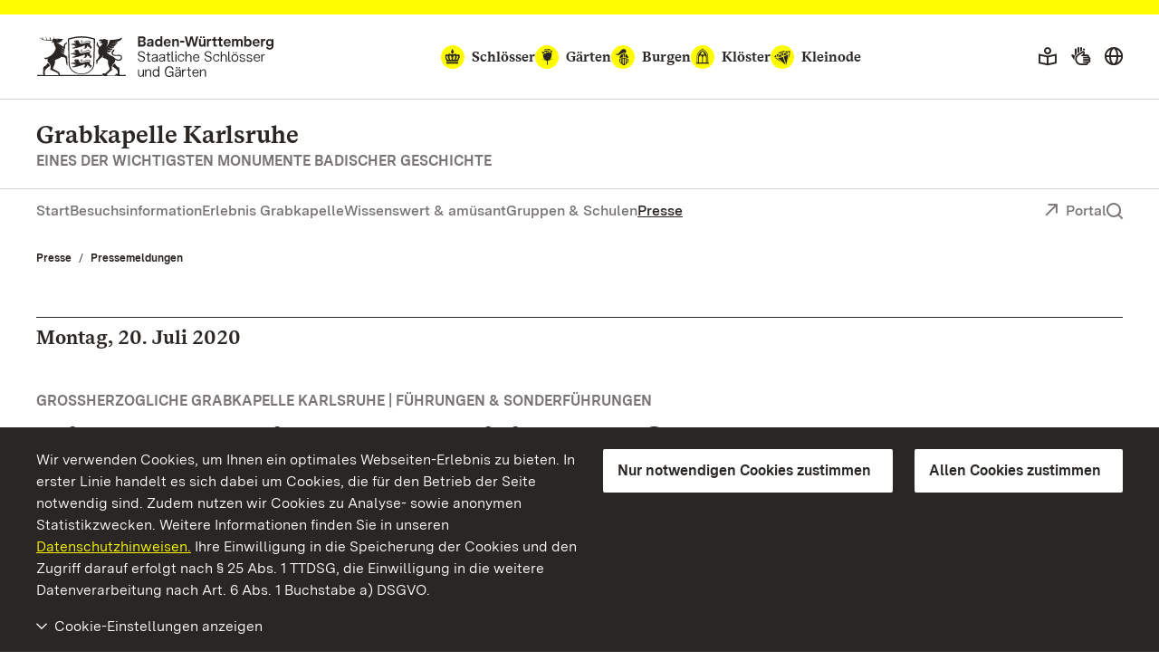

--- FILE ---
content_type: text/html; charset=utf-8
request_url: https://www.grabkapelle-karlsruhe.de/presse/pressemeldungen/pressemeldungen-detailansicht/4334/2020/juli/20
body_size: 13872
content:
<!DOCTYPE html>
<html lang="de">
<head>

<meta charset="utf-8">
<!-- 
	This website is powered by TYPO3 - inspiring people to share!
	TYPO3 is a free open source Content Management Framework initially created by Kasper Skaarhoj and licensed under GNU/GPL.
	TYPO3 is copyright 1998-2026 of Kasper Skaarhoj. Extensions are copyright of their respective owners.
	Information and contribution at https://typo3.org/
-->


<link rel="icon" href="/build/Assets/favicons/kleinode.ico" type="image/gif">
<title>Pressemeldungen Detailansicht: Ein Besuch in der Familiengruft der badischen Großherzöge</title>
<meta http-equiv="x-ua-compatible" content="IE=edge">
<meta name="generator" content="TYPO3 CMS">
<meta name="viewport" content="width=device-width, initial-scale=1">
<meta property="og:type" content="website">
<meta property="og:title" content="Pressemeldungen Detailansicht: Staatliche Schlösser und Gärten Baden-Württemberg">
<meta property="og:description" content="Hier finden Sie alle Pressemeldungen zu Veranstaltungen und sonstigen Neuigkeiten aus den vergangenen Monaten.">
<meta property="og:image" content="https://www.grabkapelle-karlsruhe.de/fileadmin/Bilder/00_ssg/02_Repraesentationsbilder_402x283/20_Karlsruhe_GK_Aussen_LMZ328963_nb_4C_300_mod_foto-ssg-arnim-weischer_crop_402x283.jpg">
<meta name="twitter:card" content="summary">
<meta name="twitter:site" content="@ssg">
<meta name="twitter:title" content="Pressemeldungen Detailansicht: Staatliche Schlösser und Gärten Baden-Württemberg">
<meta name="twitter:description" content="Hier finden Sie alle Pressemeldungen zu Veranstaltungen und sonstigen Neuigkeiten aus den vergangenen Monaten.">
<meta name="twitter:image" content="https://www.grabkapelle-karlsruhe.de/fileadmin/Bilder/00_ssg/02_Repraesentationsbilder_402x283/20_Karlsruhe_GK_Aussen_LMZ328963_nb_4C_300_mod_foto-ssg-arnim-weischer_crop_402x283.jpg">
<meta name="geo.region" content="DE-BW">
<meta name="geo.placename" content="Karlsruhe">
<meta name="geo.position" content="49.019936;8.420176">
<meta name="icbm" content="49.019936, 8.420176">


<link as="font" rel="preload" type="font/eot" crossorigin="true" href="https://www.schloesser-und-gaerten.de/build/Fonts/SSG-iconfont.eot" >
<link as="font" rel="preload" type="font/svg" crossorigin="true" href="https://www.schloesser-und-gaerten.de/build/Fonts/SSG-iconfont.svg" >
<link as="font" rel="preload" type="font/woff2" crossorigin="true" href="https://www.schloesser-und-gaerten.de/build/Fonts/BaWueSansWeb-Regular.woff2" >
<link as="font" rel="preload" type="font/woff" crossorigin="true" href="https://www.schloesser-und-gaerten.de/build/Fonts/BaWueSansWeb-Regular.woff" >
<link as="font" rel="preload" type="font/woff2" crossorigin="true" href="https://www.schloesser-und-gaerten.de/build/Fonts/BaWueSansWeb-RegularItalic.woff2" >
<link as="font" rel="preload" type="font/woff" crossorigin="true" href="https://www.schloesser-und-gaerten.de/build/Fonts/BaWueSansWeb-RegularItalic.woff" >
<link as="font" rel="preload" type="font/woff2" crossorigin="true" href="https://www.schloesser-und-gaerten.de/build/Fonts/BaWueSansWeb-SemiBold.woff2" >
<link as="font" rel="preload" type="font/woff" crossorigin="true" href="https://www.schloesser-und-gaerten.de/build/Fonts/BaWueSansWeb-SemiBold.woff" >
<link as="font" rel="preload" type="font/woff2" crossorigin="true" href="https://www.schloesser-und-gaerten.de/build/Fonts/BaWueSansWeb-SemiBoldItalic.woff2" >
<link as="font" rel="preload" type="font/woff" crossorigin="true" href="https://www.schloesser-und-gaerten.de/build/Fonts/BaWueSansWeb-SemiBoldItalic.woff" >
<link as="font" rel="preload" type="font/woff2" crossorigin="true" href="https://www.schloesser-und-gaerten.de/build/Fonts/BaWueSansWeb-Bold.woff2" >
<link as="font" rel="preload" type="font/woff" crossorigin="true" href="https://www.schloesser-und-gaerten.de/build/Fonts/BaWueSansWeb-Bold.woff" >
<link as="font" rel="preload" type="font/woff2" crossorigin="true" href="https://www.schloesser-und-gaerten.de/build/Fonts/BaWueSansWeb-BoldItalic.woff2" >
<link as="font" rel="preload" type="font/woff" crossorigin="true" href="https://www.schloesser-und-gaerten.de/build/Fonts/BaWueSansWeb-BoldItalic.woff" >
<link as="font" rel="preload" type="font/woff2" crossorigin="true" href="https://www.schloesser-und-gaerten.de/build/Fonts/BaWueSerifWeb-Regular.woff2" >
<link as="font" rel="preload" type="font/woff" crossorigin="true" href="https://www.schloesser-und-gaerten.de/build/Fonts/BaWueSerifWeb-Regular.woff" >
<link as="font" rel="preload" type="font/woff2" crossorigin="true" href="https://www.schloesser-und-gaerten.de/build/Fonts/BaWueSerifWeb-Bold.woff2" >
<link as="font" rel="preload" type="font/woff" crossorigin="true" href="https://www.schloesser-und-gaerten.de/build/Fonts/BaWueSerifWeb-Bold.woff" >
<link href="https://www.schloesser-und-gaerten.de/build/Css/main.css?1765986310" rel="stylesheet" >



<script async="async" src="https://www.schloesser-und-gaerten.de/build/Js/main.js?1765986310"></script>


<meta property="og:url" content="https://www.grabkapelle-karlsruhe.de/presse/pressemeldungen/pressemeldungen-detailansicht/4334/2020/juli/20"/><link rel="apple-touch-icon" href="/apple-touch-icon.png"/>

<meta id="datenschutz" name="datenschutz" content="https://www.schloesser-und-gaerten.de/wir-ueber-uns/datenschutz">
 
<link rel="canonical" href="https://www.grabkapelle-karlsruhe.de/presse/pressemeldungen/pressemeldungen-detailansicht/4334/2020/juli/20"/>

<link rel="alternate" hreflang="de" href="https://www.grabkapelle-karlsruhe.de/presse/pressemeldungen/pressemeldungen-detailansicht/4334/2020/juli/20"/>
<link rel="alternate" hreflang="en" href="https://www.grabkapelle-karlsruhe.de/en/press-media/press-releases/press-releases-detail/4334/2020/july/20"/>
<link rel="alternate" hreflang="fr" href="https://www.grabkapelle-karlsruhe.de/fr/presse/communiques-de-presse/communiques-de-presse/4334/2020/juillet/20"/>
<link rel="alternate" hreflang="x-default" href="https://www.grabkapelle-karlsruhe.de/presse/pressemeldungen/pressemeldungen-detailansicht/4334/2020/juli/20"/>
</head>
<body id="root" data-resize class="" data-tracking-id="34">
<!-- pid:3254--><!-- level:3--><!--06--><div class="cookie-disclaimer-wrap" id="cookie-disclaimer"><div class="cookie-disclaimer grid-container"><div class="row align-right"><div class="small-12 large-expand column small-spacing-xs medium-spacing-none"><p class="hint-text">
                        Wir verwenden Cookies, um Ihnen ein optimales Webseiten-Erlebnis zu bieten. In erster Linie handelt es sich dabei um Cookies, die für den Betrieb der Seite notwendig sind. Zudem nutzen wir Cookies zu Analyse- sowie anonymen Statistikzwecken. Weitere Informationen finden Sie in unseren
                        <a title="Datenschutzhinweisen" href="https://www.schloesser-und-gaerten.de/wir-ueber-uns/datenschutz">Datenschutzhinweisen.</a>
                        Ihre Einwilligung in die Speicherung der Cookies und den Zugriff darauf erfolgt nach § 25 Abs. 1 TTDSG, die Einwilligung in die weitere Datenverarbeitung nach Art. 6 Abs. 1 Buchstabe a) DSGVO.
                    </p></div><div class="small-6 large-shrink cookie-button-must column"><button class="button primary">Nur notwendigen Cookies zustimmen</button></div><div class="small-6 large-shrink cookie-button-all column"><button class="button primary">Allen Cookies zustimmen</button></div><div class="small-12 column"><div class="cookie-selector"><div class="accordion" data-accordion data-allow-all-closed="true" data-multi-expand="true"><div class="accordion-item" data-accordion-item><a href="#" class="accordion-title outer-accordion-title"><span class="closed-text">Cookie-Einstellungen anzeigen</span><span class="open-text">Cookie-Einstellungen ausblenden</span></a><div class="accordion-content" data-tab-content><div class="accordion" data-accordion data-allow-all-closed="true" data-multi-expand="false"><div class="accordion-item" data-accordion-item><a href="#" class="accordion-title">Notwendige Cookies</a><div class="switch"><input class="switch-input" disabled checked="checked" id="mustHaveCookies" type="checkbox" name="mustHaveCookies" value="1"><label class="switch-paddle" for="mustHaveCookies"><span class="show-for-sr">Notwendige Cookies</span></label></div><div class="accordion-content" data-tab-content><div class="rte"><p>Diese Cookies sind zur Funktion der Webseite erforderlich und können von Ihnen nicht deaktiviert werden. In der Regel werden diese Cookies nur als Reaktion auf von Ihnen getätigte Aktionen gesetzt, z.B. beim Ausfüllen von Formularen. So lassen sich die verschiedenen Anfragen Ihres Browsers einer gemeinsamen Sitzung zuordnen. Dadurch wird ihr Rechner wiedererkannt, wenn Sie auf die Webseite zurückkehren. Sie können Ihren Browser so einstellen, dass dieser Cookies blockiert. Es stehen dann jedoch nicht mehr alle Funktionalitäten dieser Seite zur Verfügung.</p><br><p>fe_typo_user<br>Dieses Session-Cookie speichert eine sogenannte Session-ID, mit welcher sich verschiedene Anfragen Ihres Browsers der gemeinsamen Sitzung zuordnen lassen. Dadurch kann Ihr Rechner wiedererkannt werden, wenn Sie auf die Webseite zurückkehren. Das Session-Cookie wird gelöscht, wenn Sie den Browser schließen.</p><br><p>ssgOptIn<br>Speicherdauer 1 Jahr. <br> ssgOptIn ist der Cookie, der gesetzt wird, wenn man Cookies zustimmt. Dieses Cookie wird dauerhaft gespeichert, damit wir Ihre Cookie-Präferenzen bei Ihrem nächsten Besuch unserer Webseite erkennen.</p></div></div></div><div class="accordion-item" data-accordion-item><a href="#" class="accordion-title">Tracking Cookies</a><div class="switch"><input class="switch-input" id="trackingCookies" type="checkbox" name="trackingCookies" value="2"><label class="switch-paddle" for="trackingCookies"><span class="show-for-sr">Tracking Cookies</span></label></div><div class="accordion-content" data-tab-content><div class="rte"><p>Auf dieser Webseite werden mit Technologien von Matomo (www.matomo.org) Daten zu Marketing- und Optimierungszwecken gesammelt und anonym gespeichert. Diese Cookies ermöglichen es uns, z.B. Seitenaufrufe und Klicks zu zählen, damit wir die Leistung unserer Webseite messen und verbessern können.</p><br><p>_pk_id<br>Speicherdauer: 13 Monate. <br> Dieses Cookie speichert Angaben über den Nutzer, wie z. B. eine eindeutige Besucher-ID, die Besuche auf der Webseite sowie Datum und Uhrzeit (Zeitstempel) der Erstellung des Cookies.</p><br><p>pk_ref<br>Speicherdauer: 6 Monate. <br> Dieses Cookie speichert die Information der vorherig besuchten Webseite (Referrer), über die man auf unsere Webseite gelangt ist.</p><br><p>pk_ses<br>Speicherdauer: 30 Minuten. <br> Dieses Cookie speichert temporär Daten während der Nutzung unserer Webseite.</p></div></div></div><div class="accordion-item" data-accordion-item><a href="#" class="accordion-title">Cookies von Drittanbietern</a><div class="switch"><input class="switch-input" id="thirdPartyCookies" type="checkbox" name="thirdPartyCookies" value="4"><label class="switch-paddle" for="thirdPartyCookies"><span class="show-for-sr">Cookies von Drittanbietern</span></label></div><div class="accordion-content" data-tab-content><div class="rte"><p>Auf unserer Website sehen Sie eingebettete Inhalte von Facebook, X und Instagram. Es werden werden Cookies von Facebook, X und Instagram gesetzt.</p><br><p>Auf unserer Website sehen Sie eingebettete Videos, die auf unserem Youtube-Kanal hochgeladen wurden. Bei Wiedergabe dieser Videos werden Cookies von YouTube gesetzt.</p><br><p>VISITOR_INFO1_LIVE<br>Speicherdauer: 7 Monate. <br> Dieses Cookie versucht, die Bandbreite des Benutzers auf Seiten mit integrierten YouTube-Videos zu schätzen.</p><br><p>YSC<br>Speicherdauer: Für die Dauer des Besuchs. <br> Dieses Cookie legt eine eindeutige ID an, um Statistiken der Videos von YouTube, die der Benutzer gesehen hat, zu behalten.</p><br><p>PREF<br>Speicherdauer: 8 Monate. <br> Dieses Cookie nutzt YouTube um Informationen wie die bevorzugte Seitenkonfiguration eines Nutzers und Wiedergabeeinstellungen wie Autoplay, Zufallsmix und Playergröße zu speichern.</p></div></div></div></div><div class="cookie-button-selection"><button class="button primary">Gewählten Cookies zustimmen</button></div></div></div></div></div></div></div></div></div><div class="off-canvas-wrapper"><div class="off-canvas position-right" id="offCanvasMenu" data-off-canvas><div class="mobile-menu-wrap"><ul class="vertical menu" data-accordion-menu data-multi-expand="true" data-allow-all-closed="true" aria-label="Mobile menu"><li class="mobile-nav-start" data-overlay-container><div class="row align-justify collapse"><div class="shrink column"><a href="#" aria-label="Suche einblenden" data-overlay-trigger="mobileSearchOverlay"><i class="icon-search"></i></a><div id="mobileSearchOverlay" class="mobile-search-overlay" data-overlay-content><form
            additionalAttributes="{role:'search'}"
            action="
                https://www.grabkapelle-karlsruhe.de/suche?tx_indexedsearch_pi2%5Baction%5D=search&amp;tx_indexedsearch_pi2%5Bcontroller%5D=Search&amp;cHash=cd19a4fb4f24b0635476fc3f242a9070"
            method="post"
            id="tx_indexedsearchboxmob"
        ><div class="tx-indexedsearch-hidden-fields"><input type="hidden" name="tx_indexedsearch_pi2[search][_sections]" value="0" /><input type="hidden" name="tx_indexedsearch_pi2[search][_freeIndexUid]" id="tx_indexedsearchboxmob_freeIndexUid" value="_" /><input type="hidden" name="tx_indexedsearch_pi2[search][pointer]" id="tx_indexedsearchboxmob_pointer" value="0" /><input type="hidden" name="tx_indexedsearch_pi2[search][ext]" value="" /><input type="hidden" name="tx_indexedsearch_pi2[search][searchType]" value="" /><input type="hidden" name="tx_indexedsearch_pi2[search][defaultOperand]" value="" /><input type="hidden" name="tx_indexedsearch_pi2[search][mediaType]" value="" /><input type="hidden" name="tx_indexedsearch_pi2[search][sortOrder]" value="" /><input type="hidden" name="tx_indexedsearch_pi2[search][group]" value="" /><input type="hidden" name="tx_indexedsearch_pi2[search][languageUid]" value="0" /><input type="hidden" name="tx_indexedsearch_pi2[search][desc]" value="" /><input type="hidden" name="tx_indexedsearch_pi2[search][numberOfResults]" value="" /><input type="hidden" name="tx_indexedsearch_pi2[search][extendedSearch]" value="" /></div><label for="searchbox-mob" class="show-for-sr">Suchbegriff</label><input type="text" name="tx_indexedsearch_pi2[search][sword]" id="searchbox-mob" class="searchinput" placeholder="Suchen nach" value="" /><button class="search-submit" type="submit" name="tx_indexedsearch_pi2[search][submitButton]" value="" aria-label="Suche abschicken"><i class="icon-search"></i></button></form></div></div><a aria-label="Portal (mobil)" class="back column shrink" href="https://www.schloesser-und-gaerten.de/">Portal</a></div></li><li class="monuments-mobile"><a href="#globalNaviMobile" aria-label="Monumente globale Navigation (mobil)"><span class="text">Monumente</span><i class="icon icon-schloesser"></i><i class="icon icon-gaerten"></i><i class="icon icon-burgen"></i><i class="icon icon-kloester"></i><i class="icon icon-kleinode"></i></a><ul id="globalNaviMobile" class="menu vertical nested"><li class="submenu-entry start"><a href="https://www.schloesser-und-gaerten.de/monumente" aria-label="Auf einen Blick: Monumente (mobil)">Auf einen Blick: Monumente</a></li><li class="submenu-entry "><a href="https://www.schloesser-und-gaerten.de/monumente/schloesser" aria-label="Schlösser (mobil)">Schlösser</a></li><li class="submenu-entry "><a href="https://www.schloesser-und-gaerten.de/monumente/gaerten" aria-label="Gärten (mobil)">Gärten</a></li><li class="submenu-entry "><a href="https://www.schloesser-und-gaerten.de/monumente/burgen" aria-label="Burgen (mobil)">Burgen</a></li><li class="submenu-entry "><a href="https://www.schloesser-und-gaerten.de/monumente/kloester" aria-label="Klöster (mobil)">Klöster</a></li><li class="submenu-entry "><a href="https://www.schloesser-und-gaerten.de/monumente/kleinode" aria-label="Kleinode (mobil)">Kleinode</a></li></ul></li><li><a href="/">Start</a></li><li><a href="/besuchsinformation" class="" aria-label="Besuchsinformation (mobil)">Besuchsinformation</a><ul class="menu vertical nested"><li class="submenu-entry start"><a href="/besuchsinformation" class="" aria-label="Auf einen Blick: Besuchsinformation (mobil)">Auf einen Blick: Besuchsinformation</a></li><li class="submenu-entry "><a href="/besuchsinformation/oeffnungszeiten" class="" aria-label="Öffnungszeiten (mobil)">Öffnungszeiten</a></li><li class="submenu-entry "><a href="/besuchsinformation/preise" class="" aria-label="Preise (mobil)">Preise</a></li><li class="submenu-entry "><a href="/besuchsinformation/fuehrungen-veranstaltungen" class="" aria-label="Führungen &amp; Veranstaltungen (mobil)">Führungen &amp; Veranstaltungen</a></li><li class="submenu-entry "><a href="/besuchsinformation/leichte-sprache" class="" aria-label="Leichte Sprache (mobil)">Leichte Sprache</a></li><li class="submenu-entry "><a href="/besuchsinformation/gebaerdensprache" class="" aria-label="Gebärdensprache (mobil)">Gebärdensprache</a></li><li class="submenu-entry "><a href="/besuchsinformation/hinweise" class="" aria-label="Hinweise (mobil)">Hinweise</a></li><li class="submenu-entry "><a href="/besuchsinformation/broschueren" class="" aria-label="Broschüren (mobil)">Broschüren</a></li><li class="submenu-entry "><a href="/besuchsinformation/gastronomie" class="" aria-label="Gastronomie (mobil)">Gastronomie</a></li><li class="submenu-entry "><a href="/besuchsinformation/radfahren-wandern" class="" aria-label="Radfahren &amp; Wandern (mobil)">Radfahren &amp; Wandern</a></li><li class="submenu-entry "><a href="/besuchsinformation/anfahrt" class="" aria-label="Anfahrt (mobil)">Anfahrt</a></li><li class="submenu-entry "><a href="/besuchsinformation/kontakt" class="" aria-label="Kontakt (mobil)">Kontakt</a></li></ul></li><li><a href="/erlebnis-grabkapelle" class="" aria-label="Erlebnis Grabkapelle (mobil)">Erlebnis Grabkapelle</a><ul class="menu vertical nested"><li class="submenu-entry start"><a href="/erlebnis-grabkapelle" class="" aria-label="Auf einen Blick: Erlebnis Grabkapelle (mobil)">Auf einen Blick: Erlebnis Grabkapelle</a></li><li class="submenu-entry "><a href="/erlebnis-grabkapelle/grabkapelle" class="" aria-label="Grabkapelle (mobil)">Grabkapelle</a></li><li class="submenu-entry "><a href="/erlebnis-grabkapelle/angebote-fuer-gaeste" class="" aria-label="Angebote für Gäste (mobil)">Angebote für Gäste</a></li><li class="submenu-entry "><a href="/erlebnis-grabkapelle/region" class="" aria-label="Region (mobil)">Region</a></li></ul></li><li><a href="/wissenswert-amuesant" class="" aria-label="Wissenswert &amp; amüsant (mobil)">Wissenswert &amp; amüsant</a><ul class="menu vertical nested"><li class="submenu-entry start"><a href="/wissenswert-amuesant" class="" aria-label="Auf einen Blick: Wissenswert &amp; Amüsant (mobil)">Auf einen Blick: Wissenswert &amp; Amüsant</a></li><li class="submenu-entry "><a href="/wissenswert-amuesant/meilensteine" class="" aria-label="Meilensteine (mobil)">Meilensteine</a></li><li class="submenu-entry "><a href="/wissenswert-amuesant/persoenlichkeiten" class="" aria-label="Persönlichkeiten (mobil)">Persönlichkeiten</a></li><li class="submenu-entry "><a href="/wissenswert-amuesant/anekdoten" class="" aria-label="Anekdoten (mobil)">Anekdoten</a></li><li class="submenu-entry "><a href="/wissenswert-amuesant/stilgeschichte" class="" aria-label="Stilgeschichte (mobil)">Stilgeschichte</a></li><li class="submenu-entry "><a href="/wissenswert-amuesant/dossier" class="" aria-label="Dossier (mobil)">Dossier</a></li><li class="submenu-entry "><a href="/wissenswert-amuesant/lesetipps" class="" aria-label="Lesetipps (mobil)">Lesetipps</a></li></ul></li><li><a href="/gruppen-schulen" class="" aria-label="Gruppen &amp; Schulen (mobil)">Gruppen &amp; Schulen</a><ul class="menu vertical nested"><li class="submenu-entry start"><a href="/gruppen-schulen/angebote-fuer-gruppen" class="" aria-label="Angebote für Gruppen (mobil)">Angebote für Gruppen</a></li><li class="submenu-entry "><a href="/gruppen-schulen/angebote-fuer-schulen" class="" aria-label="Angebote für Schulen (mobil)">Angebote für Schulen</a></li></ul></li><li><a href="/presse" class="active" aria-label="Presse (mobil)">Presse</a><ul class="menu vertical nested"><li class="submenu-entry start"><a href="/presse" class="" aria-label="Auf einen Blick: Presse (mobil)">Auf einen Blick: Presse</a></li><li class="submenu-entry "><a href="/presse/pressemeldungen" class="active" aria-label="Pressemeldungen (mobil)">Pressemeldungen</a></li><li class="submenu-entry "><a href="/presse/pressebilder" class="" aria-label="Pressebilder (mobil)">Pressebilder</a></li><li class="submenu-entry "><a href="/presse/pressekontakt" class="" aria-label="Pressekontakt (mobil)">Pressekontakt</a></li></ul></li></ul><div class="icon-wrapper"><a href="/besuchsinformation/gebaerdensprache" aria-label="Gebärdensprache"><i class="icon icon-gebaerden-sprache"></i></a><a href="/besuchsinformation/leichte-sprache" aria-label="Leichte Sprache"><i class="icon icon-leichte-sprache"></i></a><a aria-label="Deutsch (mobil)" lang="de" href="https://www.grabkapelle-karlsruhe.de/"><img src="/_assets/2d564a32d598d69351db6809a8d57c86/Images/deutsch.svg" alt=""></a><a aria-label="English (mobil)" lang="en" href="https://www.grabkapelle-karlsruhe.de/en/"><img src="/_assets/2d564a32d598d69351db6809a8d57c86/Images/english.svg" alt=""></a><a aria-label="Français (mobil)" lang="fr" href="https://www.grabkapelle-karlsruhe.de/fr/"><img src="/_assets/2d564a32d598d69351db6809a8d57c86/Images/francais.svg" alt=""></a></div><div class="breadcrumb-navigation row "><div class="column"><nav aria-label="Breadcrumb-Navigation, Sie befinden sich hier (mobil):"><ul class="breadcrumbs"><li><a href="/presse" title="Presse">Presse</a></li><li><a href="/presse/pressemeldungen" title="Pressemeldungen">Pressemeldungen</a></li></ul></nav></div></div></div></div><div id="content" class="off-canvas-content" data-off-canvas-content><div class="content-wrap"><header class="main-head kleinode" data-menu-thumbs-path="https://www.schloesser-und-gaerten.de/build/Css/menu-thumbs.css"><a href="#main" class="skip-link show-on-focus">Zum Hauptinhalt springen</a><div class="top-head hide-for-small show-for-menuchange"><div class="sticky" id="top-head-sticky"><div class="row align-middle align-justify"><div class="small-shrink column"><div class="logo-wrap"><a href="https://www.schloesser-und-gaerten.de/" aria-label="Zum Portal der Staatlichen Schlösser und Gärten"><img width="263" height="45" alt="Logo Staatliche Schlösser und Gärten Baden-Württemberg" src="https://www.schloesser-und-gaerten.de/build/Assets/Header/wappen/ssg-logo.svg"></a></div></div><div class="monument-wrap small-12 xlarge-shrink column"><nav class="monument-block" aria-label="Monument-Navigation"><ul class="dropdown menu" data-dropdown-menu data-disable-hover="true" data-autoclose="false" data-click-open="true"><li class="menu-entry schloesser  is-dropdown-submenu-parent" aria-haspopup="true"><a href="https://www.schloesser-und-gaerten.de/monumente/schloesser"><i class="icon icon-schloesser"></i><span class="text">Schlösser</span></a><ul class="row menu submenu"><li class="dropdown-wrap shrink submenu-entry column"><div class="row"><div class="small-8 column"><div class="row"><a href="https://www.schloss-heidelberg.de/" class="small-6 column" aria-label="Schloss Heidelberg"><div class="row align-middle collapse"><div class="medium-4 xlarge-6 column"><div class="img-holder schloss heidelberg" ></div></div><div class="column auto align-self-middle"><div class="headline">Schloss Heidelberg</div></div></div></a><a href="https://www.schloss-ludwigsburg.de/" class="small-6 column" aria-label="Residenzschloss Ludwigsburg"><div class="row align-middle collapse"><div class="medium-4 xlarge-6 column"><div class="img-holder schloss ludwigsburg" ></div></div><div class="column auto align-self-middle"><div class="headline">Residenzschloss Ludwigsburg</div></div></div></a><a href="https://www.schloss-weikersheim.de/" class="small-6 column" aria-label="Schloss und Schlossgarten Weikersheim"><div class="row align-middle collapse"><div class="medium-4 xlarge-6 column"><div class="img-holder schloss weikersheim" ></div></div><div class="column auto align-self-middle"><div class="headline">Schloss und Schlossgarten Weikersheim</div></div></div></a><a href="https://www.schloss-schwetzingen.de/" class="small-6 column" aria-label="Schloss und Schlossgarten Schwetzingen"><div class="row align-middle collapse"><div class="medium-4 xlarge-6 column"><div class="img-holder schloss schwetzingen" ></div></div><div class="column auto align-self-middle"><div class="headline">Schloss und Schlossgarten Schwetzingen</div></div></div></a><a href="https://www.schloss-bruchsal.de/" class="small-6 column" aria-label="Schloss Bruchsal"><div class="row align-middle collapse"><div class="medium-4 xlarge-6 column"><div class="img-holder schloss bruchsal" ></div></div><div class="column auto align-self-middle"><div class="headline">Schloss Bruchsal</div></div></div></a><a href="https://www.schloss-mannheim.de/" class="small-6 column" aria-label="Barockschloss Mannheim"><div class="row align-middle collapse"><div class="medium-4 xlarge-6 column"><div class="img-holder schloss mannheim" ></div></div><div class="column auto align-self-middle"><div class="headline">Barockschloss Mannheim</div></div></div></a><a href="https://www.schloss-favorite-rastatt.de/" class="small-6 column" aria-label="Schloss Favorite Rastatt"><div class="row align-middle collapse"><div class="medium-4 xlarge-6 column"><div class="img-holder schloss favorite rastatt" ></div></div><div class="column auto align-self-middle"><div class="headline">Schloss Favorite Rastatt</div></div></div></a><a href="https://www.schloss-rastatt.de/" class="small-6 column" aria-label="Residenzschloss Rastatt"><div class="row align-middle collapse"><div class="medium-4 xlarge-6 column"><div class="img-holder schloss rastatt" ></div></div><div class="column auto align-self-middle"><div class="headline">Residenzschloss Rastatt</div></div></div></a><a href="https://www.schloss-mergentheim.de/" class="small-6 column" aria-label="Residenzschloss Mergentheim"><div class="row align-middle collapse"><div class="medium-4 xlarge-6 column"><div class="img-holder schloss mergentheim" ></div></div><div class="column auto align-self-middle"><div class="headline">Residenzschloss Mergentheim</div></div></div></a><a href="https://www.schloss-solitude.de/" class="small-6 column" aria-label="Schloss Solitude"><div class="row align-middle collapse"><div class="medium-4 xlarge-6 column"><div class="img-holder schloss solitude" ></div></div><div class="column auto align-self-middle"><div class="headline">Schloss Solitude</div></div></div></a><a href="https://www.neues-schloss-meersburg.de/" class="small-6 column" aria-label="Neues Schloss Meersburg"><div class="row align-middle collapse"><div class="medium-4 xlarge-6 column"><div class="img-holder schloss meersburg" ></div></div><div class="column auto align-self-middle"><div class="headline">Neues Schloss Meersburg</div></div></div></a><a href="https://www.schloss-tettnang.de/" class="small-6 column" aria-label="Neues Schloss Tettnang"><div class="row align-middle collapse"><div class="medium-4 xlarge-6 column"><div class="img-holder schloss tettnang" ></div></div><div class="column auto align-self-middle"><div class="headline">Neues Schloss Tettnang</div></div></div></a><a href="https://www.schloss-obellwangen.de/" class="small-6 column" aria-label="Schloss ob Ellwangen"><div class="row align-middle collapse"><div class="medium-4 xlarge-6 column"><div class="img-holder schloss ellwangen" ></div></div><div class="column auto align-self-middle"><div class="headline">Schloss ob Ellwangen</div></div></div></a><a href="https://www.schloss-urach.de/" class="small-6 column" aria-label="Residenzschloss Urach"><div class="row align-middle collapse"><div class="medium-4 xlarge-6 column"><div class="img-holder schloss urach" ></div></div><div class="column auto align-self-middle"><div class="headline">Residenzschloss Urach</div></div></div></a><a href="https://www.schloss-kirchheim.de/" class="small-6 column" aria-label="Schloss Kirchheim"><div class="row align-middle collapse"><div class="medium-4 xlarge-6 column"><div class="img-holder schloss kirchheim" ></div></div><div class="column auto align-self-middle"><div class="headline">Schloss Kirchheim</div></div></div></a><a href="https://www.schloss-favorite-ludwigsburg.de/" class="small-6 column" aria-label="Schloss Favorite Ludwigsburg"><div class="row align-middle collapse"><div class="medium-4 xlarge-6 column"><div class="img-holder schloss favorite ludwigsburg" ></div></div><div class="column auto align-self-middle"><div class="headline">Schloss Favorite Ludwigsburg</div></div></div></a><a href="https://www.salem.de/" class="small-6 column" aria-label="Kloster und Schloss Salem"><div class="row align-middle collapse"><div class="medium-4 xlarge-6 column"><div class="img-holder schloss salem" ></div></div><div class="column auto align-self-middle"><div class="headline">Kloster und Schloss Salem</div></div></div></a><a href="https://www.kloster-bebenhausen.de/" class="small-6 column" aria-label="Kloster und Schloss Bebenhausen"><div class="row align-middle collapse"><div class="medium-4 xlarge-6 column"><div class="img-holder schloss bebenhausen" ></div></div><div class="column auto align-self-middle"><div class="headline">Kloster und Schloss Bebenhausen</div></div></div></a><a href="https://www.schloesser-und-gaerten.de/monumente/schloesser" class="small-6 column" aria-label="Alle Schlösser"><div class="row align-middle collapse"><div class="medium-4 xlarge-6 column"><div class="img-holder schloss alle" ></div></div><div class="column auto align-self-middle"><div class="headline">Auf einen Blick Alle Schlösser</div></div></div></a></div></div><div class="small-4 column">

    
        <div class="header-teaser">
            <a href="https://www.schloesser-und-gaerten.de/monumente/themenjahre/themenwelt-macht-und-widerstand" aria-label="Themenwelt: „Macht und Widerstand“">
                <div class="row align-middle collapse">
                    <div class="medium-4 xlarge-6 column">
                        
                            
                                
                                    
                                    
                                    
                                    
                                    
                                            <picture>
                                                <source srcset="https://www.grabkapelle-karlsruhe.de/fileadmin/_processed_/7/5/csm_00_ssg_themenjahr_2025_Webelemente_Gesamtmotiv_Zusatzhinweis_320x180px_241204_Web_3375265288.webp" type="image/webp">
                                                <source srcset="https://www.grabkapelle-karlsruhe.de/fileadmin/_processed_/7/5/csm_00_ssg_themenjahr_2025_Webelemente_Gesamtmotiv_Zusatzhinweis_320x180px_241204_Web_e2b87d9dab.jpg" type="image/jpeg">
                                                <img src="https://www.grabkapelle-karlsruhe.de/fileadmin/_processed_/7/5/csm_00_ssg_themenjahr_2025_Webelemente_Gesamtmotiv_Zusatzhinweis_320x180px_241204_Web_6d7a2dcd90.jpg" width="504" height="302" alt="Motiv der Staatlichen Schlösser und Gärten Baden-Württemberg" title="Illustration: Staatliche Schlösser und Gärten Baden-Württemberg, JUNG:Kommunikation GmbH" />
                                            </picture>
                                        
                                
                            
                        
                    </div>
                    <div class="column align-self-middle">
                        
                                <div class="headline">Themenwelt</div>
                            
                        <p>„Macht und Widerstand“</p>
                        <span class="faux-link"><i class="icon icon-arrow-right_link"></i><span class="text">Mehr</span></span>
                    </div>
                </div>
            </a>
        </div>
    
        <div class="header-teaser">
            <a href="https://www.schloesser-und-gaerten.de/monumente/themenjahre/themenwelt-feuer-und-wasser" aria-label="Themenwelt: „Feuer und Wasser“">
                <div class="row align-middle collapse">
                    <div class="medium-4 xlarge-6 column">
                        
                            
                                
                                    
                                    
                                    
                                    
                                    
                                            <picture>
                                                <source srcset="https://www.grabkapelle-karlsruhe.de/fileadmin/_processed_/e/b/csm_00_SSG_Themenjahr-2023-Feuer-und-Wasser_Zusatzhinweis_320x180px_Web_bbeafeb074.webp" type="image/webp">
                                                <source srcset="https://www.grabkapelle-karlsruhe.de/fileadmin/_processed_/e/b/csm_00_SSG_Themenjahr-2023-Feuer-und-Wasser_Zusatzhinweis_320x180px_Web_cc2a9b9246.jpg" type="image/jpeg">
                                                <img src="https://www.grabkapelle-karlsruhe.de/fileadmin/_processed_/e/b/csm_00_SSG_Themenjahr-2023-Feuer-und-Wasser_Zusatzhinweis_320x180px_Web_c0750df3f3.png" width="504" height="302" alt="" />
                                            </picture>
                                        
                                
                            
                        
                    </div>
                    <div class="column align-self-middle">
                        
                                <div class="headline">Themenwelt</div>
                            
                        <p>„Feuer und Wasser“</p>
                        <span class="faux-link"><i class="icon icon-arrow-right_link"></i><span class="text">Mehr</span></span>
                    </div>
                </div>
            </a>
        </div>
    
        <div class="header-teaser">
            <a href="https://www.schloesser-und-gaerten.de/themenwelt-liebe-lust-leidenschaft" aria-label="Themenwelt: „Liebe, Lust, Leidenschaft“">
                <div class="row align-middle collapse">
                    <div class="medium-4 xlarge-6 column">
                        
                            
                                
                                    
                                    
                                    
                                    
                                    
                                            <picture>
                                                <source srcset="https://www.grabkapelle-karlsruhe.de/fileadmin/_processed_/6/d/csm_00_ssg_event_liebe-lust-leidenschaft_Zusatzhinweis_320x180px_211130_Web_37f9bbd8d7.webp" type="image/webp">
                                                <source srcset="https://www.grabkapelle-karlsruhe.de/fileadmin/_processed_/6/d/csm_00_ssg_event_liebe-lust-leidenschaft_Zusatzhinweis_320x180px_211130_Web_650e297238.jpg" type="image/jpeg">
                                                <img src="https://www.grabkapelle-karlsruhe.de/fileadmin/_processed_/6/d/csm_00_ssg_event_liebe-lust-leidenschaft_Zusatzhinweis_320x180px_211130_Web_8f55183733.png" width="504" height="302" alt="Motiv der Staatlichen Schlösser und Gärten Baden-Württemberg zum Themenjahr 2022" title="Illustration: Staatliche Schlösser und Gärten Baden-Württemberg, JUNG:Kommunikation GmbH" />
                                            </picture>
                                        
                                
                            
                        
                    </div>
                    <div class="column align-self-middle">
                        
                                <div class="headline">Themenwelt</div>
                            
                        <p>„Liebe, Lust, Leidenschaft“</p>
                        <span class="faux-link"><i class="icon icon-arrow-right_link"></i><span class="text">Mehr</span></span>
                    </div>
                </div>
            </a>
        </div>
    
        <div class="header-teaser">
            <a href="https://www.schloesser-und-gaerten.de/themenwelt-unendlich-schoen" aria-label="Themenwelt:  „Unendlich schön“">
                <div class="row align-middle collapse">
                    <div class="medium-4 xlarge-6 column">
                        
                            
                                
                                    
                                    
                                    
                                    
                                    
                                            <picture>
                                                <source srcset="https://www.grabkapelle-karlsruhe.de/fileadmin/_processed_/f/e/csm_00_ssg_event_unendlich-schoen_Zusatzhinweis_320x180_191118_3b6df6979a.webp" type="image/webp">
                                                <source srcset="https://www.grabkapelle-karlsruhe.de/fileadmin/_processed_/f/e/csm_00_ssg_event_unendlich-schoen_Zusatzhinweis_320x180_191118_78d3008029.jpg" type="image/jpeg">
                                                <img src="https://www.grabkapelle-karlsruhe.de/fileadmin/_processed_/f/e/csm_00_ssg_event_unendlich-schoen_Zusatzhinweis_320x180_191118_e19cf37d02.jpg" width="504" height="302" alt="Motiv der Staatlichen Schlösser und Gärten Baden-Württemberg zum Themenjahr 2020" title="Gestaltung: Staatliche Schlösser und Gärten Baden-Württemberg, JUNG:Kommunikation GmbH" />
                                            </picture>
                                        
                                
                            
                        
                    </div>
                    <div class="column align-self-middle">
                        
                                <div class="headline">Themenwelt</div>
                            
                        <p> „Unendlich schön“</p>
                        <span class="faux-link"><i class="icon icon-arrow-right_link"></i><span class="text">Mehr</span></span>
                    </div>
                </div>
            </a>
        </div>
    
        <div class="header-teaser">
            <a href="https://www.ziemlich-gute-freunde.de/" aria-label="Themenwelt:  „Ziemlich gute Freunde“">
                <div class="row align-middle collapse">
                    <div class="medium-4 xlarge-6 column">
                        
                            
                                
                                    
                                    
                                    
                                    
                                    
                                            <picture>
                                                <source srcset="https://www.grabkapelle-karlsruhe.de/fileadmin/_processed_/1/3/csm_00_ssg_event_ziemlich-gute-freunde_MegaMenu_illu-ssg-jung_d8f757fc1b.webp" type="image/webp">
                                                <source srcset="https://www.grabkapelle-karlsruhe.de/fileadmin/_processed_/1/3/csm_00_ssg_event_ziemlich-gute-freunde_MegaMenu_illu-ssg-jung_66b86b1455.jpg" type="image/jpeg">
                                                <img src="https://www.grabkapelle-karlsruhe.de/fileadmin/_processed_/1/3/csm_00_ssg_event_ziemlich-gute-freunde_MegaMenu_illu-ssg-jung_5c9dc6630d.jpg" width="504" height="302" alt="Motiv der Staatlichen Schlösser und Gärten Baden-Württemberg" title="Illustration: Staatliche Schlösser und Gärten Baden-Württemberg, JUNG:Kommunikation GmbH" />
                                            </picture>
                                        
                                
                            
                        
                    </div>
                    <div class="column align-self-middle">
                        
                                <div class="headline">Themenwelt</div>
                            
                        <p> „Ziemlich gute Freunde“</p>
                        <span class="faux-link"><i class="icon icon-arrow-right_link"></i><span class="text">Mehr</span></span>
                    </div>
                </div>
            </a>
        </div>
    
        <div class="header-teaser">
            <a href="https://www.tisch-tafel-2018.de/" aria-label="Themenwelt:  „Von Tisch und Tafel“">
                <div class="row align-middle collapse">
                    <div class="medium-4 xlarge-6 column">
                        
                            
                                
                                    
                                    
                                    
                                    
                                    
                                            <picture>
                                                <source srcset="https://www.grabkapelle-karlsruhe.de/fileadmin/_processed_/b/2/csm_00_ssg_event_tisch-und-tafel_kleiner-banner_608x328_171205_mitWortmarke_c6be6918bd.webp" type="image/webp">
                                                <source srcset="https://www.grabkapelle-karlsruhe.de/fileadmin/_processed_/b/2/csm_00_ssg_event_tisch-und-tafel_kleiner-banner_608x328_171205_mitWortmarke_f2ceab6858.jpg" type="image/jpeg">
                                                <img src="https://www.grabkapelle-karlsruhe.de/fileadmin/_processed_/b/2/csm_00_ssg_event_tisch-und-tafel_kleiner-banner_608x328_171205_mitWortmarke_8a03acc00a.jpg" width="504" height="302" alt="Motiv zum Themenjahr 2018" title="Gestaltung: Staatliche Schlösser und Gärten Baden-Württemberg, JUNG:Kommunikation GmbH" />
                                            </picture>
                                        
                                
                            
                        
                    </div>
                    <div class="column align-self-middle">
                        
                                <div class="headline">Themenwelt</div>
                            
                        <p> „Von Tisch und Tafel“</p>
                        <span class="faux-link"><i class="icon icon-arrow-right_link"></i><span class="text">Mehr</span></span>
                    </div>
                </div>
            </a>
        </div>
    



<div class="header-teaser newsletter">
    <div class="row collapse">
        <div class="small-12 column">
            <div class="headline">Newsletter Anmeldung</div>
            <p>Erfahren Sie regelmäßig Neuigkeiten aus der Welt der Schlösser, Gärten und Burgen.</p>
            <a class="button" href="https://www.schloesser-und-gaerten.de/besuchsinformation/newsletter"><i class="icon icon-arrow-right_link"></i><span class="text">Kostenlos anmelden</span></a>
        </div>
    </div>
</div>


<div class="header-teaser icons">
    <div class="row collapse">
        <div class="small-12 column">
            <a href="https://www.facebook.com/SchloesserBaWu/" aria-label="Facebook">
                <i class="icon icon-foot-special-face"></i>
            </a>
            <a href="https://twitter.com/Schloesser_BaWu" aria-label="X">
                <i class="icon icon-foot-special-x"></i>
            </a>
            <a href="https://www.instagram.com/schloesser_und_gaerten_bawu/" aria-label="Instagram">
                <i class="icon icon-foot-special-insta"></i>
            </a>
            <a href="https://www.youtube.com/user/SSGBadenWuerttemberg" aria-label="YouTube">
                <i class="icon icon-foot-special-you"></i>
            </a>
        </div>
    </div>
</div>

</div></div></li></ul></li><li class="menu-entry gaerten  is-dropdown-submenu-parent" aria-haspopup="true"><a href="https://www.schloesser-und-gaerten.de/monumente/gaerten"><i class="icon icon-gaerten"></i><span class="text">Gärten</span></a><ul class="row menu submenu"><li class="dropdown-wrap shrink submenu-entry column"><div class="row"><div class="small-8 column"><div class="row"><a href="https://www.schloss-schwetzingen.de/" class="small-6 column" aria-label="Schlossgarten Schwetzingen"><div class="row align-middle collapse"><div class="medium-4 xlarge-6 column"><div class="img-holder schloss schwetzingen" ></div></div><div class="column auto align-self-middle"><div class="headline">Schloss und Schlossgarten Schwetzingen</div></div></div></a><a href="https://www.schloss-weikersheim.de/" class="small-6 column" aria-label="Schlossgarten Weikersheim"><div class="row align-middle collapse"><div class="medium-4 xlarge-6 column"><div class="img-holder schloss weikersheim" ></div></div><div class="column auto align-self-middle"><div class="headline">Schloss und Schlossgarten Weikersheim</div></div></div></a><a href="https://www.schloss-favorite-rastatt.de/" class="small-6 column" aria-label="Schlossgarten Favorite Rastatt"><div class="row align-middle collapse"><div class="medium-4 xlarge-6 column"><div class="img-holder schloss favorite rastatt" ></div></div><div class="column auto align-self-middle"><div class="headline">Schloss Favorite Rastatt</div></div></div></a><a href="https://www.park-badenweiler.de/" class="small-6 column" aria-label="Kur- und Schlosspark Badenweiler"><div class="row align-middle collapse"><div class="medium-4 xlarge-6 column"><div class="img-holder garten badenweiler" ></div></div><div class="column auto align-self-middle"><div class="headline">Kur- und Schlosspark Badenweiler</div></div></div></a><a href="https://www.botanischer-garten-karlsruhe.de/" class="small-6 column" aria-label="Botanischer Garten Karlsruhe"><div class="row align-middle collapse"><div class="medium-4 xlarge-6 column"><div class="img-holder garten karlsruhe" ></div></div><div class="column auto align-self-middle"><div class="headline">Botanischer Garten Karlsruhe</div></div></div></a><a href="https://www.schloss-bruchsal.de/" class="small-6 column" aria-label="Schlossgarten Bruchsal"><div class="row align-middle collapse"><div class="medium-4 xlarge-6 column"><div class="img-holder schloss bruchsal" ></div></div><div class="column auto align-self-middle"><div class="headline">Schloss Bruchsal</div></div></div></a><a href="https://www.schloss-heidelberg.de/" class="small-6 column" aria-label="Schlossgarten Heidelberg"><div class="row align-middle collapse"><div class="medium-4 xlarge-6 column"><div class="img-holder schloss heidelberg" ></div></div><div class="column auto align-self-middle"><div class="headline">Schloss Heidelberg</div></div></div></a><a href="https://www.schloss-mergentheim.de/" class="small-6 column" aria-label="Residenzschloss Mergentheim"><div class="row align-middle collapse"><div class="medium-4 xlarge-6 column"><div class="img-holder schloss mergentheim" ></div></div><div class="column auto align-self-middle"><div class="headline">Residenzschloss Mergentheim</div></div></div></a><a href="https://www.schloss-rastatt.de/" class="small-6 column" aria-label="Schlossgarten Rastatt"><div class="row align-middle collapse"><div class="medium-4 xlarge-6 column"><div class="img-holder schloss rastatt" ></div></div><div class="column auto align-self-middle"><div class="headline">Residenzschloss Rastatt</div></div></div></a><a href="https://www.schloss-ludwigsburg.de/" class="small-6 column" aria-label="Schlossgarten Ludwigsburg"><div class="row align-middle collapse"><div class="medium-4 xlarge-6 column"><div class="img-holder schloss ludwigsburg" ></div></div><div class="column auto align-self-middle"><div class="headline">Residenzschloss Ludwigsburg</div></div></div></a><a href="https://www.schloesser-und-gaerten.de/monumente/gaerten" class="small-6 column" aria-label="Alle Gärten"><div class="row align-middle collapse"><div class="medium-4 xlarge-6 column"><div class="img-holder garten alle" ></div></div><div class="column auto align-self-middle"><div class="headline">Auf einen Blick Alle Gärten</div></div></div></a></div></div><div class="small-4 column">

    
        <div class="header-teaser">
            <a href="https://www.schloesser-und-gaerten.de/monumente/themenjahre/themenwelt-macht-und-widerstand" aria-label="Themenwelt: „Macht und Widerstand“">
                <div class="row align-middle collapse">
                    <div class="medium-4 xlarge-6 column">
                        
                            
                                
                                    
                                    
                                    
                                    
                                    
                                            <picture>
                                                <source srcset="https://www.grabkapelle-karlsruhe.de/fileadmin/_processed_/7/5/csm_00_ssg_themenjahr_2025_Webelemente_Gesamtmotiv_Zusatzhinweis_320x180px_241204_Web_3375265288.webp" type="image/webp">
                                                <source srcset="https://www.grabkapelle-karlsruhe.de/fileadmin/_processed_/7/5/csm_00_ssg_themenjahr_2025_Webelemente_Gesamtmotiv_Zusatzhinweis_320x180px_241204_Web_e2b87d9dab.jpg" type="image/jpeg">
                                                <img src="https://www.grabkapelle-karlsruhe.de/fileadmin/_processed_/7/5/csm_00_ssg_themenjahr_2025_Webelemente_Gesamtmotiv_Zusatzhinweis_320x180px_241204_Web_6d7a2dcd90.jpg" width="504" height="302" alt="Motiv der Staatlichen Schlösser und Gärten Baden-Württemberg" title="Illustration: Staatliche Schlösser und Gärten Baden-Württemberg, JUNG:Kommunikation GmbH" />
                                            </picture>
                                        
                                
                            
                        
                    </div>
                    <div class="column align-self-middle">
                        
                                <div class="headline">Themenwelt</div>
                            
                        <p>„Macht und Widerstand“</p>
                        <span class="faux-link"><i class="icon icon-arrow-right_link"></i><span class="text">Mehr</span></span>
                    </div>
                </div>
            </a>
        </div>
    
        <div class="header-teaser">
            <a href="https://www.schloesser-und-gaerten.de/monumente/themenjahre/themenwelt-feuer-und-wasser" aria-label="Themenwelt: „Feuer und Wasser“">
                <div class="row align-middle collapse">
                    <div class="medium-4 xlarge-6 column">
                        
                            
                                
                                    
                                    
                                    
                                    
                                    
                                            <picture>
                                                <source srcset="https://www.grabkapelle-karlsruhe.de/fileadmin/_processed_/e/b/csm_00_SSG_Themenjahr-2023-Feuer-und-Wasser_Zusatzhinweis_320x180px_Web_bbeafeb074.webp" type="image/webp">
                                                <source srcset="https://www.grabkapelle-karlsruhe.de/fileadmin/_processed_/e/b/csm_00_SSG_Themenjahr-2023-Feuer-und-Wasser_Zusatzhinweis_320x180px_Web_cc2a9b9246.jpg" type="image/jpeg">
                                                <img src="https://www.grabkapelle-karlsruhe.de/fileadmin/_processed_/e/b/csm_00_SSG_Themenjahr-2023-Feuer-und-Wasser_Zusatzhinweis_320x180px_Web_c0750df3f3.png" width="504" height="302" alt="" />
                                            </picture>
                                        
                                
                            
                        
                    </div>
                    <div class="column align-self-middle">
                        
                                <div class="headline">Themenwelt</div>
                            
                        <p>„Feuer und Wasser“</p>
                        <span class="faux-link"><i class="icon icon-arrow-right_link"></i><span class="text">Mehr</span></span>
                    </div>
                </div>
            </a>
        </div>
    
        <div class="header-teaser">
            <a href="https://www.welt-der-gaerten.de/" aria-label="Themenwelt: „Welt der Gärten“">
                <div class="row align-middle collapse">
                    <div class="medium-4 xlarge-6 column">
                        
                            
                                
                                    
                                    
                                    
                                    
                                    
                                            <picture>
                                                <source srcset="https://www.grabkapelle-karlsruhe.de/fileadmin/_processed_/a/e/csm_00_ssg_event_welt-der-gaerten_kleiner-banner_608x328_171205_e9d2c04123.webp" type="image/webp">
                                                <source srcset="https://www.grabkapelle-karlsruhe.de/fileadmin/_processed_/a/e/csm_00_ssg_event_welt-der-gaerten_kleiner-banner_608x328_171205_c484a7478f.jpg" type="image/jpeg">
                                                <img src="https://www.grabkapelle-karlsruhe.de/fileadmin/_processed_/a/e/csm_00_ssg_event_welt-der-gaerten_kleiner-banner_608x328_171205_8190fe23c8.jpg" width="504" height="302" alt="Motiv zum Themenjahr 2016" title="Gestaltung: Staatliche Schlösser und Gärten Baden-Württemberg, JUNG:Kommunikation GmbH" />
                                            </picture>
                                        
                                
                            
                        
                    </div>
                    <div class="column align-self-middle">
                        
                                <div class="headline">Themenwelt</div>
                            
                        <p>„Welt der Gärten“</p>
                        <span class="faux-link"><i class="icon icon-arrow-right_link"></i><span class="text">Mehr</span></span>
                    </div>
                </div>
            </a>
        </div>
    



<div class="header-teaser newsletter">
    <div class="row collapse">
        <div class="small-12 column">
            <div class="headline">Newsletter Anmeldung</div>
            <p>Erfahren Sie regelmäßig Neuigkeiten aus der Welt der Schlösser, Gärten und Burgen.</p>
            <a class="button" href="https://www.schloesser-und-gaerten.de/besuchsinformation/newsletter"><i class="icon icon-arrow-right_link"></i><span class="text">Kostenlos anmelden</span></a>
        </div>
    </div>
</div>


<div class="header-teaser icons">
    <div class="row collapse">
        <div class="small-12 column">
            <a href="https://www.facebook.com/SchloesserBaWu/" aria-label="Facebook">
                <i class="icon icon-foot-special-face"></i>
            </a>
            <a href="https://twitter.com/Schloesser_BaWu" aria-label="X">
                <i class="icon icon-foot-special-x"></i>
            </a>
            <a href="https://www.instagram.com/schloesser_und_gaerten_bawu/" aria-label="Instagram">
                <i class="icon icon-foot-special-insta"></i>
            </a>
            <a href="https://www.youtube.com/user/SSGBadenWuerttemberg" aria-label="YouTube">
                <i class="icon icon-foot-special-you"></i>
            </a>
        </div>
    </div>
</div>

</div></div></li></ul></li><li class="menu-entry burgen  is-dropdown-submenu-parent" aria-haspopup="true"><a href="https://www.schloesser-und-gaerten.de/monumente/burgen"><i class="icon icon-burgen"></i><span class="text">Burgen</span></a><ul class="row menu submenu"><li class="dropdown-wrap shrink submenu-entry column"><div class="row"><div class="small-8 column"><div class="row"><a href="https://www.schloss-heidelberg.de/" class="small-6 column" aria-label="Schlossgarten Heidelberg"><div class="row align-middle collapse"><div class="medium-4 xlarge-6 column"><div class="img-holder schloss heidelberg" ></div></div><div class="column auto align-self-middle"><div class="headline">Schloss Heidelberg</div></div></div></a><a href="https://www.festungsruine-hohentwiel.de/" class="small-6 column" aria-label="Festungsruine Hohentwiel"><div class="row align-middle collapse"><div class="medium-4 xlarge-6 column"><div class="img-holder burg hohentwiel" ></div></div><div class="column auto align-self-middle"><div class="headline">Festungsruine Hohentwiel</div></div></div></a><a href="https://www.burgroetteln.de/" class="small-6 column" aria-label="Burg Rötteln"><div class="row align-middle collapse"><div class="medium-4 xlarge-6 column"><div class="img-holder burg roetteln" ></div></div><div class="column auto align-self-middle"><div class="headline">Burg Rötteln</div></div></div></a><a href="https://www.festungsruine-hohenneuffen.de/" class="small-6 column" aria-label="Festungsruine Hohenneuffen"><div class="row align-middle collapse"><div class="medium-4 xlarge-6 column"><div class="img-holder burg hohenneuffen" ></div></div><div class="column auto align-self-middle"><div class="headline">Festungsruine Hohenneuffen</div></div></div></a><a href="https://www.hochburg-emmendingen.de/" class="small-6 column" aria-label="Hochburg bei Emmendingen"><div class="row align-middle collapse"><div class="medium-4 xlarge-6 column"><div class="img-holder burg emmendingen" ></div></div><div class="column auto align-self-middle"><div class="headline">Hochburg bei Emmendingen</div></div></div></a><a href="https://www.altes-schlosshohenbaden.de/" class="small-6 column" aria-label="Altes Schloss Hohenbaden"><div class="row align-middle collapse"><div class="medium-4 xlarge-6 column"><div class="img-holder burg hohenbaden" ></div></div><div class="column auto align-self-middle"><div class="headline">Altes Schloss Hohenbaden</div></div></div></a><a href="https://www.burg-waescherschloss.de/" class="small-6 column" aria-label="Burg Wäscherschloss"><div class="row align-middle collapse"><div class="medium-4 xlarge-6 column"><div class="img-holder burg waescherschloss" ></div></div><div class="column auto align-self-middle"><div class="headline">Burg Wäscherschloss</div></div></div></a><a href="https://www.burgfeste-dilsberg.de/" class="small-6 column" aria-label="Burgfeste Dilsberg"><div class="row align-middle collapse"><div class="medium-4 xlarge-6 column"><div class="img-holder burg dilsburg" ></div></div><div class="column auto align-self-middle"><div class="headline">Burgfeste Dilsberg</div></div></div></a><a href="https://www.burg-badenweiler.de/" class="small-6 column" aria-label="Burg Badenweiler"><div class="row align-middle collapse"><div class="medium-4 xlarge-6 column"><div class="img-holder burg badenweiler" ></div></div><div class="column auto align-self-middle"><div class="headline">Burg Badenweiler</div></div></div></a><a href="https://www.burg-yburg.de/" class="small-6 column" aria-label="Yburg bei Baden-Baden"><div class="row align-middle collapse"><div class="medium-4 xlarge-6 column"><div class="img-holder burg yburg" ></div></div><div class="column auto align-self-middle"><div class="headline">Yburg bei Baden-Baden</div></div></div></a><a href="https://www.burg-alteberstein.de/" class="small-6 column" aria-label="Burg Alt-Eberstein"><div class="row align-middle collapse"><div class="medium-4 xlarge-6 column"><div class="img-holder burg alt-eberstein" ></div></div><div class="column auto align-self-middle"><div class="headline">Burg Alt-Eberstein</div></div></div></a><a href="https://www.burgruine-hohenstaufen.de/" class="small-6 column" aria-label="Hohenstaufen"><div class="row align-middle collapse"><div class="medium-4 xlarge-6 column"><div class="img-holder burg hohenstauffen" ></div></div><div class="column auto align-self-middle"><div class="headline">Burgruine Hohenstaufen</div></div></div></a><a href="https://www.schloesser-und-gaerten.de/monumente/burgen" class="small-6 column" aria-label="Alle Burgen"><div class="row align-middle collapse"><div class="medium-4 xlarge-6 column"><div class="img-holder burg alle" ></div></div><div class="column auto align-self-middle"><div class="headline">Auf einen Blick Alle Burgen</div></div></div></a></div></div><div class="small-4 column">

    
        <div class="header-teaser">
            <a href="https://www.schloesser-und-gaerten.de/monumente/themenjahre/themenwelt-macht-und-widerstand" aria-label="Themenwelt: „Macht und Widerstand“">
                <div class="row align-middle collapse">
                    <div class="medium-4 xlarge-6 column">
                        
                            
                                
                                    
                                    
                                    
                                    
                                    
                                            <picture>
                                                <source srcset="https://www.grabkapelle-karlsruhe.de/fileadmin/_processed_/7/5/csm_00_ssg_themenjahr_2025_Webelemente_Gesamtmotiv_Zusatzhinweis_320x180px_241204_Web_3375265288.webp" type="image/webp">
                                                <source srcset="https://www.grabkapelle-karlsruhe.de/fileadmin/_processed_/7/5/csm_00_ssg_themenjahr_2025_Webelemente_Gesamtmotiv_Zusatzhinweis_320x180px_241204_Web_e2b87d9dab.jpg" type="image/jpeg">
                                                <img src="https://www.grabkapelle-karlsruhe.de/fileadmin/_processed_/7/5/csm_00_ssg_themenjahr_2025_Webelemente_Gesamtmotiv_Zusatzhinweis_320x180px_241204_Web_6d7a2dcd90.jpg" width="504" height="302" alt="Motiv der Staatlichen Schlösser und Gärten Baden-Württemberg" title="Illustration: Staatliche Schlösser und Gärten Baden-Württemberg, JUNG:Kommunikation GmbH" />
                                            </picture>
                                        
                                
                            
                        
                    </div>
                    <div class="column align-self-middle">
                        
                                <div class="headline">Themenwelt</div>
                            
                        <p>„Macht und Widerstand“</p>
                        <span class="faux-link"><i class="icon icon-arrow-right_link"></i><span class="text">Mehr</span></span>
                    </div>
                </div>
            </a>
        </div>
    
        <div class="header-teaser">
            <a href="https://www.ziemlich-gute-freunde.de/" aria-label="Themenwelt:  „Ziemlich gute Freunde“">
                <div class="row align-middle collapse">
                    <div class="medium-4 xlarge-6 column">
                        
                            
                                
                                    
                                    
                                    
                                    
                                    
                                            <picture>
                                                <source srcset="https://www.grabkapelle-karlsruhe.de/fileadmin/_processed_/1/3/csm_00_ssg_event_ziemlich-gute-freunde_MegaMenu_illu-ssg-jung_d8f757fc1b.webp" type="image/webp">
                                                <source srcset="https://www.grabkapelle-karlsruhe.de/fileadmin/_processed_/1/3/csm_00_ssg_event_ziemlich-gute-freunde_MegaMenu_illu-ssg-jung_66b86b1455.jpg" type="image/jpeg">
                                                <img src="https://www.grabkapelle-karlsruhe.de/fileadmin/_processed_/1/3/csm_00_ssg_event_ziemlich-gute-freunde_MegaMenu_illu-ssg-jung_5c9dc6630d.jpg" width="504" height="302" alt="Motiv der Staatlichen Schlösser und Gärten Baden-Württemberg" title="Illustration: Staatliche Schlösser und Gärten Baden-Württemberg, JUNG:Kommunikation GmbH" />
                                            </picture>
                                        
                                
                            
                        
                    </div>
                    <div class="column align-self-middle">
                        
                                <div class="headline">Themenwelt</div>
                            
                        <p> „Ziemlich gute Freunde“</p>
                        <span class="faux-link"><i class="icon icon-arrow-right_link"></i><span class="text">Mehr</span></span>
                    </div>
                </div>
            </a>
        </div>
    
        <div class="header-teaser">
            <a href="https://www.ueber-kreuz2017.de/" aria-label="Themenwelt: „Über Kreuz“">
                <div class="row align-middle collapse">
                    <div class="medium-4 xlarge-6 column">
                        
                            
                                
                                    
                                    
                                    
                                    
                                    
                                            <picture>
                                                <source srcset="https://www.grabkapelle-karlsruhe.de/fileadmin/_processed_/f/d/csm_00_ssg_event_ueber-kreuz_teaser_161128_WEB_729fe58114.webp" type="image/webp">
                                                <source srcset="https://www.grabkapelle-karlsruhe.de/fileadmin/_processed_/f/d/csm_00_ssg_event_ueber-kreuz_teaser_161128_WEB_4697518fa2.jpg" type="image/jpeg">
                                                <img src="https://www.grabkapelle-karlsruhe.de/fileadmin/_processed_/f/d/csm_00_ssg_event_ueber-kreuz_teaser_161128_WEB_77268f6383.jpg" width="504" height="302" alt="Motiv zum Themenjahr 2017 der Staatlichen Schlösser und Gärten Baden-Württemberg" title="Illustration: Staatlichen Schlösser und Gärten Baden-Württemberg, JUNG:Kommunikation GmbH" />
                                            </picture>
                                        
                                
                            
                        
                    </div>
                    <div class="column align-self-middle">
                        
                                <div class="headline">Themenwelt</div>
                            
                        <p>„Über Kreuz“</p>
                        <span class="faux-link"><i class="icon icon-arrow-right_link"></i><span class="text">Mehr</span></span>
                    </div>
                </div>
            </a>
        </div>
    



<div class="header-teaser newsletter">
    <div class="row collapse">
        <div class="small-12 column">
            <div class="headline">Newsletter Anmeldung</div>
            <p>Erfahren Sie regelmäßig Neuigkeiten aus der Welt der Schlösser, Gärten und Burgen.</p>
            <a class="button" href="https://www.schloesser-und-gaerten.de/besuchsinformation/newsletter"><i class="icon icon-arrow-right_link"></i><span class="text">Kostenlos anmelden</span></a>
        </div>
    </div>
</div>


<div class="header-teaser icons">
    <div class="row collapse">
        <div class="small-12 column">
            <a href="https://www.facebook.com/SchloesserBaWu/" aria-label="Facebook">
                <i class="icon icon-foot-special-face"></i>
            </a>
            <a href="https://twitter.com/Schloesser_BaWu" aria-label="X">
                <i class="icon icon-foot-special-x"></i>
            </a>
            <a href="https://www.instagram.com/schloesser_und_gaerten_bawu/" aria-label="Instagram">
                <i class="icon icon-foot-special-insta"></i>
            </a>
            <a href="https://www.youtube.com/user/SSGBadenWuerttemberg" aria-label="YouTube">
                <i class="icon icon-foot-special-you"></i>
            </a>
        </div>
    </div>
</div>

</div></div></li></ul></li><li class="menu-entry kloester  is-dropdown-submenu-parent" aria-haspopup="true"><a href="https://www.schloesser-und-gaerten.de/monumente/kloester"><i class="icon icon-kloester"></i><span class="text">Klöster</span></a><ul class="row menu submenu"><li class="dropdown-wrap shrink submenu-entry column"><div class="row"><div class="small-8 column"><div class="row"><a href="https://www.kloster-maulbronn.de/" class="small-6 column" aria-label="Kloster Maulbronn"><div class="row align-middle collapse"><div class="medium-4 xlarge-6 column"><div class="img-holder kloster maulbronn" ></div></div><div class="column auto align-self-middle"><div class="headline">Kloster Maulbronn</div></div></div></a><a href="https://www.salem.de/" class="small-6 column" aria-label="Kloster und Schloss Salem"><div class="row align-middle collapse"><div class="medium-4 xlarge-6 column"><div class="img-holder schloss salem" ></div></div><div class="column auto align-self-middle"><div class="headline">Kloster und Schloss Salem</div></div></div></a><a href="https://www.kloster-bebenhausen.de/" class="small-6 column" aria-label="Kloster und Schloss Bebenhausen"><div class="row align-middle collapse"><div class="medium-4 xlarge-6 column"><div class="img-holder schloss bebenhausen" ></div></div><div class="column auto align-self-middle"><div class="headline">Kloster und Schloss Bebenhausen</div></div></div></a><a href="https://www.kloster-wiblingen.de/" class="small-6 column" aria-label="Kloster Wiblingen"><div class="row align-middle collapse"><div class="medium-4 xlarge-6 column"><div class="img-holder kloster wiblingen" ></div></div><div class="column auto align-self-middle"><div class="headline">Kloster Wiblingen</div></div></div></a><a href="https://www.klosterlorch.de/" class="small-6 column" aria-label="Kloster Lorch"><div class="row align-middle collapse"><div class="medium-4 xlarge-6 column"><div class="img-holder kloster lorch" ></div></div><div class="column auto align-self-middle"><div class="headline">Kloster Lorch</div></div></div></a><a href="https://www.kloster-schussenried.de/" class="small-6 column" aria-label="Kloster Schussenried"><div class="row align-middle collapse"><div class="medium-4 xlarge-6 column"><div class="img-holder kloster schussenried" ></div></div><div class="column auto align-self-middle"><div class="headline">Kloster Schussenried</div></div></div></a><a href="https://www.kloster-grosscomburg.de/" class="small-6 column" aria-label="Kloster Großcomburg"><div class="row align-middle collapse"><div class="medium-4 xlarge-6 column"><div class="img-holder kloster grosscomburg" ></div></div><div class="column auto align-self-middle"><div class="headline">Kloster Grosscomburg</div></div></div></a><a href="https://www.klosterhirsau.de/" class="small-6 column" aria-label="Kloster Hirsau"><div class="row align-middle collapse"><div class="medium-4 xlarge-6 column"><div class="img-holder kloster hirsau" ></div></div><div class="column auto align-self-middle"><div class="headline">Kloster Hirsau</div></div></div></a><a href="https://www.zisterzienserkloster-schoental.de/" class="small-6 column" aria-label="Kloster Schöntal"><div class="row align-middle collapse"><div class="medium-4 xlarge-6 column"><div class="img-holder kloster schoental" ></div></div><div class="column auto align-self-middle"><div class="headline">Kloster Schöntal</div></div></div></a><a href="https://www.kloster-alpirsbach.de/" class="small-6 column" aria-label="Kloster Alpirsbach"><div class="row align-middle collapse"><div class="medium-4 xlarge-6 column"><div class="img-holder kloster alpirsbach" ></div></div><div class="column auto align-self-middle"><div class="headline">Kloster Alpirsbach</div></div></div></a><a href="https://www.kloster-ochsenhausen.de/" class="small-6 column" aria-label="Kloster Ochsenhausen"><div class="row align-middle collapse"><div class="medium-4 xlarge-6 column"><div class="img-holder kloster ochsenhausen" ></div></div><div class="column auto align-self-middle"><div class="headline">Kloster Ochsenhausen</div></div></div></a><a href="https://www.klosterheiligkreuztal.de/" class="small-6 column" aria-label="Kloster Heiligkreuztal"><div class="row align-middle collapse"><div class="medium-4 xlarge-6 column"><div class="img-holder kloster heiligkreuztal" ></div></div><div class="column auto align-self-middle"><div class="headline">Kloster Heiligkreuztal</div></div></div></a><a href="https://www.schloesser-und-gaerten.de/monumente/kloester" class="small-6 column" aria-label="Alle Klöster"><div class="row align-middle collapse"><div class="medium-4 xlarge-6 column"><div class="img-holder kloster alle" ></div></div><div class="column auto align-self-middle"><div class="headline">Auf einen Blick Alle Klöster</div></div></div></a></div></div><div class="small-4 column">

    
        <div class="header-teaser">
            <a href="https://www.schloesser-und-gaerten.de/monumente/themenjahre/themenwelt-macht-und-widerstand" aria-label="Themenwelt: „Macht und Widerstand“">
                <div class="row align-middle collapse">
                    <div class="medium-4 xlarge-6 column">
                        
                            
                                
                                    
                                    
                                    
                                    
                                    
                                            <picture>
                                                <source srcset="https://www.grabkapelle-karlsruhe.de/fileadmin/_processed_/7/5/csm_00_ssg_themenjahr_2025_Webelemente_Gesamtmotiv_Zusatzhinweis_320x180px_241204_Web_3375265288.webp" type="image/webp">
                                                <source srcset="https://www.grabkapelle-karlsruhe.de/fileadmin/_processed_/7/5/csm_00_ssg_themenjahr_2025_Webelemente_Gesamtmotiv_Zusatzhinweis_320x180px_241204_Web_e2b87d9dab.jpg" type="image/jpeg">
                                                <img src="https://www.grabkapelle-karlsruhe.de/fileadmin/_processed_/7/5/csm_00_ssg_themenjahr_2025_Webelemente_Gesamtmotiv_Zusatzhinweis_320x180px_241204_Web_6d7a2dcd90.jpg" width="504" height="302" alt="Motiv der Staatlichen Schlösser und Gärten Baden-Württemberg" title="Illustration: Staatliche Schlösser und Gärten Baden-Württemberg, JUNG:Kommunikation GmbH" />
                                            </picture>
                                        
                                
                            
                        
                    </div>
                    <div class="column align-self-middle">
                        
                                <div class="headline">Themenwelt</div>
                            
                        <p>„Macht und Widerstand“</p>
                        <span class="faux-link"><i class="icon icon-arrow-right_link"></i><span class="text">Mehr</span></span>
                    </div>
                </div>
            </a>
        </div>
    
        <div class="header-teaser">
            <a href="https://www.schloesser-und-gaerten.de/monumente/themenjahre/themenwelt-feuer-und-wasser" aria-label="Themenwelt: „Feuer und Wasser“">
                <div class="row align-middle collapse">
                    <div class="medium-4 xlarge-6 column">
                        
                            
                                
                                    
                                    
                                    
                                    
                                    
                                            <picture>
                                                <source srcset="https://www.grabkapelle-karlsruhe.de/fileadmin/_processed_/e/b/csm_00_SSG_Themenjahr-2023-Feuer-und-Wasser_Zusatzhinweis_320x180px_Web_bbeafeb074.webp" type="image/webp">
                                                <source srcset="https://www.grabkapelle-karlsruhe.de/fileadmin/_processed_/e/b/csm_00_SSG_Themenjahr-2023-Feuer-und-Wasser_Zusatzhinweis_320x180px_Web_cc2a9b9246.jpg" type="image/jpeg">
                                                <img src="https://www.grabkapelle-karlsruhe.de/fileadmin/_processed_/e/b/csm_00_SSG_Themenjahr-2023-Feuer-und-Wasser_Zusatzhinweis_320x180px_Web_c0750df3f3.png" width="504" height="302" alt="" />
                                            </picture>
                                        
                                
                            
                        
                    </div>
                    <div class="column align-self-middle">
                        
                                <div class="headline">Themenwelt</div>
                            
                        <p>„Feuer und Wasser“</p>
                        <span class="faux-link"><i class="icon icon-arrow-right_link"></i><span class="text">Mehr</span></span>
                    </div>
                </div>
            </a>
        </div>
    
        <div class="header-teaser">
            <a href="https://www.schloesser-und-gaerten.de/themenwelt-liebe-lust-leidenschaft" aria-label="Themenwelt: „Liebe, Lust, Leidenschaft“">
                <div class="row align-middle collapse">
                    <div class="medium-4 xlarge-6 column">
                        
                            
                                
                                    
                                    
                                    
                                    
                                    
                                            <picture>
                                                <source srcset="https://www.grabkapelle-karlsruhe.de/fileadmin/_processed_/6/d/csm_00_ssg_event_liebe-lust-leidenschaft_Zusatzhinweis_320x180px_211130_Web_37f9bbd8d7.webp" type="image/webp">
                                                <source srcset="https://www.grabkapelle-karlsruhe.de/fileadmin/_processed_/6/d/csm_00_ssg_event_liebe-lust-leidenschaft_Zusatzhinweis_320x180px_211130_Web_650e297238.jpg" type="image/jpeg">
                                                <img src="https://www.grabkapelle-karlsruhe.de/fileadmin/_processed_/6/d/csm_00_ssg_event_liebe-lust-leidenschaft_Zusatzhinweis_320x180px_211130_Web_8f55183733.png" width="504" height="302" alt="Motiv der Staatlichen Schlösser und Gärten Baden-Württemberg zum Themenjahr 2022" title="Illustration: Staatliche Schlösser und Gärten Baden-Württemberg, JUNG:Kommunikation GmbH" />
                                            </picture>
                                        
                                
                            
                        
                    </div>
                    <div class="column align-self-middle">
                        
                                <div class="headline">Themenwelt</div>
                            
                        <p>„Liebe, Lust, Leidenschaft“</p>
                        <span class="faux-link"><i class="icon icon-arrow-right_link"></i><span class="text">Mehr</span></span>
                    </div>
                </div>
            </a>
        </div>
    
        <div class="header-teaser">
            <a href="https://www.schloesser-und-gaerten.de/themenwelt-unendlich-schoen" aria-label="Themenwelt:  „Unendlich schön“">
                <div class="row align-middle collapse">
                    <div class="medium-4 xlarge-6 column">
                        
                            
                                
                                    
                                    
                                    
                                    
                                    
                                            <picture>
                                                <source srcset="https://www.grabkapelle-karlsruhe.de/fileadmin/_processed_/f/e/csm_00_ssg_event_unendlich-schoen_Zusatzhinweis_320x180_191118_3b6df6979a.webp" type="image/webp">
                                                <source srcset="https://www.grabkapelle-karlsruhe.de/fileadmin/_processed_/f/e/csm_00_ssg_event_unendlich-schoen_Zusatzhinweis_320x180_191118_78d3008029.jpg" type="image/jpeg">
                                                <img src="https://www.grabkapelle-karlsruhe.de/fileadmin/_processed_/f/e/csm_00_ssg_event_unendlich-schoen_Zusatzhinweis_320x180_191118_e19cf37d02.jpg" width="504" height="302" alt="Motiv der Staatlichen Schlösser und Gärten Baden-Württemberg zum Themenjahr 2020" title="Gestaltung: Staatliche Schlösser und Gärten Baden-Württemberg, JUNG:Kommunikation GmbH" />
                                            </picture>
                                        
                                
                            
                        
                    </div>
                    <div class="column align-self-middle">
                        
                                <div class="headline">Themenwelt</div>
                            
                        <p> „Unendlich schön“</p>
                        <span class="faux-link"><i class="icon icon-arrow-right_link"></i><span class="text">Mehr</span></span>
                    </div>
                </div>
            </a>
        </div>
    
        <div class="header-teaser">
            <a href="https://www.ziemlich-gute-freunde.de/" aria-label="Themenwelt:  „Ziemlich gute Freunde“">
                <div class="row align-middle collapse">
                    <div class="medium-4 xlarge-6 column">
                        
                            
                                
                                    
                                    
                                    
                                    
                                    
                                            <picture>
                                                <source srcset="https://www.grabkapelle-karlsruhe.de/fileadmin/_processed_/1/3/csm_00_ssg_event_ziemlich-gute-freunde_MegaMenu_illu-ssg-jung_d8f757fc1b.webp" type="image/webp">
                                                <source srcset="https://www.grabkapelle-karlsruhe.de/fileadmin/_processed_/1/3/csm_00_ssg_event_ziemlich-gute-freunde_MegaMenu_illu-ssg-jung_66b86b1455.jpg" type="image/jpeg">
                                                <img src="https://www.grabkapelle-karlsruhe.de/fileadmin/_processed_/1/3/csm_00_ssg_event_ziemlich-gute-freunde_MegaMenu_illu-ssg-jung_5c9dc6630d.jpg" width="504" height="302" alt="Motiv der Staatlichen Schlösser und Gärten Baden-Württemberg" title="Illustration: Staatliche Schlösser und Gärten Baden-Württemberg, JUNG:Kommunikation GmbH" />
                                            </picture>
                                        
                                
                            
                        
                    </div>
                    <div class="column align-self-middle">
                        
                                <div class="headline">Themenwelt</div>
                            
                        <p> „Ziemlich gute Freunde“</p>
                        <span class="faux-link"><i class="icon icon-arrow-right_link"></i><span class="text">Mehr</span></span>
                    </div>
                </div>
            </a>
        </div>
    
        <div class="header-teaser">
            <a href="https://www.tisch-tafel-2018.de/" aria-label="Themenwelt:  „Von Tisch und Tafel“">
                <div class="row align-middle collapse">
                    <div class="medium-4 xlarge-6 column">
                        
                            
                                
                                    
                                    
                                    
                                    
                                    
                                            <picture>
                                                <source srcset="https://www.grabkapelle-karlsruhe.de/fileadmin/_processed_/b/2/csm_00_ssg_event_tisch-und-tafel_kleiner-banner_608x328_171205_mitWortmarke_c6be6918bd.webp" type="image/webp">
                                                <source srcset="https://www.grabkapelle-karlsruhe.de/fileadmin/_processed_/b/2/csm_00_ssg_event_tisch-und-tafel_kleiner-banner_608x328_171205_mitWortmarke_f2ceab6858.jpg" type="image/jpeg">
                                                <img src="https://www.grabkapelle-karlsruhe.de/fileadmin/_processed_/b/2/csm_00_ssg_event_tisch-und-tafel_kleiner-banner_608x328_171205_mitWortmarke_8a03acc00a.jpg" width="504" height="302" alt="Motiv zum Themenjahr 2018" title="Gestaltung: Staatliche Schlösser und Gärten Baden-Württemberg, JUNG:Kommunikation GmbH" />
                                            </picture>
                                        
                                
                            
                        
                    </div>
                    <div class="column align-self-middle">
                        
                                <div class="headline">Themenwelt</div>
                            
                        <p> „Von Tisch und Tafel“</p>
                        <span class="faux-link"><i class="icon icon-arrow-right_link"></i><span class="text">Mehr</span></span>
                    </div>
                </div>
            </a>
        </div>
    



<div class="header-teaser newsletter">
    <div class="row collapse">
        <div class="small-12 column">
            <div class="headline">Newsletter Anmeldung</div>
            <p>Erfahren Sie regelmäßig Neuigkeiten aus der Welt der Schlösser, Gärten und Burgen.</p>
            <a class="button" href="https://www.schloesser-und-gaerten.de/besuchsinformation/newsletter"><i class="icon icon-arrow-right_link"></i><span class="text">Kostenlos anmelden</span></a>
        </div>
    </div>
</div>


<div class="header-teaser icons">
    <div class="row collapse">
        <div class="small-12 column">
            <a href="https://www.facebook.com/SchloesserBaWu/" aria-label="Facebook">
                <i class="icon icon-foot-special-face"></i>
            </a>
            <a href="https://twitter.com/Schloesser_BaWu" aria-label="X">
                <i class="icon icon-foot-special-x"></i>
            </a>
            <a href="https://www.instagram.com/schloesser_und_gaerten_bawu/" aria-label="Instagram">
                <i class="icon icon-foot-special-insta"></i>
            </a>
            <a href="https://www.youtube.com/user/SSGBadenWuerttemberg" aria-label="YouTube">
                <i class="icon icon-foot-special-you"></i>
            </a>
        </div>
    </div>
</div>

</div></div></li></ul></li><li class="menu-entry kleinode  is-dropdown-submenu-parent" aria-haspopup="true"><a href="https://www.schloesser-und-gaerten.de/monumente/kleinode"><i class="icon icon-kleinode"></i><span class="text">Kleinode</span></a><ul class="row menu submenu"><li class="dropdown-wrap shrink submenu-entry column"><div class="row"><div class="small-8 column"><div class="row"><a href="https://www.grabkapelle-wuerttemberg.de/" class="small-6 column" aria-label="Grabkapelle auf dem Württemberg"><div class="row align-middle collapse"><div class="medium-4 xlarge-6 column"><div class="img-holder kleinod wuerttemberg" ></div></div><div class="column auto align-self-middle"><div class="headline">Grabkapelle auf dem Württemberg</div></div></div></a><a href="https://www.heuneburg-pyrene.de/" class="small-6 column" aria-label="Heuneburg – Stadt Pyrene"><div class="row align-middle collapse"><div class="medium-4 xlarge-6 column"><div class="img-holder kleinod heuneburg" ></div></div><div class="column auto align-self-middle"><div class="headline">Heuneburg – Stadt Pyrene</div></div></div></a><a href="https://www.domnick.de/" class="small-6 column" aria-label="Sammlung Domnick"><div class="row align-middle collapse"><div class="medium-4 xlarge-6 column"><div class="img-holder kleinod domnick" ></div></div><div class="column auto align-self-middle"><div class="headline">Sammlung Domnick</div></div></div></a><a href="https://www.badruine-badenweiler.de/" class="small-6 column" aria-label="Römische Badruine Badenweiler"><div class="row align-middle collapse"><div class="medium-4 xlarge-6 column"><div class="img-holder kleinod badenweiler" ></div></div><div class="column auto align-self-middle"><div class="headline">Römische Badruine Badenweiler</div></div></div></a><a href="https://www.fuerstenhaeusle.de/" class="small-6 column" aria-label="Fürstenhäusle Meersburg"><div class="row align-middle collapse"><div class="medium-4 xlarge-6 column"><div class="img-holder kleinod meersburg" ></div></div><div class="column auto align-self-middle"><div class="headline">Fürstenhäusle Meersburg</div></div></div></a><a href="/" class="small-6 column" aria-label="Großherzogliche Grabkapelle Karlsruhe"><div class="row align-middle collapse"><div class="medium-4 xlarge-6 column"><div class="img-holder kleinod grabkapelle" ></div></div><div class="column auto align-self-middle"><div class="headline">Grabkapelle Karlsruhe</div></div></div></a><a href="https://www.badruine-huefingen.de/" class="small-6 column" aria-label="Römische Badruine Hüfingen"><div class="row align-middle collapse"><div class="medium-4 xlarge-6 column"><div class="img-holder kleinod huefingen" ></div></div><div class="column auto align-self-middle"><div class="headline">Römische Badruine Hüfingen</div></div></div></a><a href="https://www.schloesser-und-gaerten.de/monumente/kleinode" class="small-6 column" aria-label="Alle Kleinode"><div class="row align-middle collapse"><div class="medium-4 xlarge-6 column"><div class="img-holder kleinod alle" ></div></div><div class="column auto align-self-middle"><div class="headline">Auf einen Blick Alle Kleinode</div></div></div></a></div></div><div class="small-4 column">

    
        <div class="header-teaser">
            <a href="https://www.schloesser-und-gaerten.de/monumente/themenjahre/themenwelt-macht-und-widerstand" aria-label="Themenwelt: „Macht und Widerstand“">
                <div class="row align-middle collapse">
                    <div class="medium-4 xlarge-6 column">
                        
                            
                                
                                    
                                    
                                    
                                    
                                    
                                            <picture>
                                                <source srcset="https://www.grabkapelle-karlsruhe.de/fileadmin/_processed_/7/5/csm_00_ssg_themenjahr_2025_Webelemente_Gesamtmotiv_Zusatzhinweis_320x180px_241204_Web_3375265288.webp" type="image/webp">
                                                <source srcset="https://www.grabkapelle-karlsruhe.de/fileadmin/_processed_/7/5/csm_00_ssg_themenjahr_2025_Webelemente_Gesamtmotiv_Zusatzhinweis_320x180px_241204_Web_e2b87d9dab.jpg" type="image/jpeg">
                                                <img src="https://www.grabkapelle-karlsruhe.de/fileadmin/_processed_/7/5/csm_00_ssg_themenjahr_2025_Webelemente_Gesamtmotiv_Zusatzhinweis_320x180px_241204_Web_6d7a2dcd90.jpg" width="504" height="302" alt="Motiv der Staatlichen Schlösser und Gärten Baden-Württemberg" title="Illustration: Staatliche Schlösser und Gärten Baden-Württemberg, JUNG:Kommunikation GmbH" />
                                            </picture>
                                        
                                
                            
                        
                    </div>
                    <div class="column align-self-middle">
                        
                                <div class="headline">Themenwelt</div>
                            
                        <p>„Macht und Widerstand“</p>
                        <span class="faux-link"><i class="icon icon-arrow-right_link"></i><span class="text">Mehr</span></span>
                    </div>
                </div>
            </a>
        </div>
    
        <div class="header-teaser">
            <a href="https://www.schloesser-und-gaerten.de/themenwelt-liebe-lust-leidenschaft" aria-label="Themenwelt: „Liebe, Lust, Leidenschaft“">
                <div class="row align-middle collapse">
                    <div class="medium-4 xlarge-6 column">
                        
                            
                                
                                    
                                    
                                    
                                    
                                    
                                            <picture>
                                                <source srcset="https://www.grabkapelle-karlsruhe.de/fileadmin/_processed_/6/d/csm_00_ssg_event_liebe-lust-leidenschaft_Zusatzhinweis_320x180px_211130_Web_37f9bbd8d7.webp" type="image/webp">
                                                <source srcset="https://www.grabkapelle-karlsruhe.de/fileadmin/_processed_/6/d/csm_00_ssg_event_liebe-lust-leidenschaft_Zusatzhinweis_320x180px_211130_Web_650e297238.jpg" type="image/jpeg">
                                                <img src="https://www.grabkapelle-karlsruhe.de/fileadmin/_processed_/6/d/csm_00_ssg_event_liebe-lust-leidenschaft_Zusatzhinweis_320x180px_211130_Web_8f55183733.png" width="504" height="302" alt="Motiv der Staatlichen Schlösser und Gärten Baden-Württemberg zum Themenjahr 2022" title="Illustration: Staatliche Schlösser und Gärten Baden-Württemberg, JUNG:Kommunikation GmbH" />
                                            </picture>
                                        
                                
                            
                        
                    </div>
                    <div class="column align-self-middle">
                        
                                <div class="headline">Themenwelt</div>
                            
                        <p>„Liebe, Lust, Leidenschaft“</p>
                        <span class="faux-link"><i class="icon icon-arrow-right_link"></i><span class="text">Mehr</span></span>
                    </div>
                </div>
            </a>
        </div>
    



<div class="header-teaser newsletter">
    <div class="row collapse">
        <div class="small-12 column">
            <div class="headline">Newsletter Anmeldung</div>
            <p>Erfahren Sie regelmäßig Neuigkeiten aus der Welt der Schlösser, Gärten und Burgen.</p>
            <a class="button" href="https://www.schloesser-und-gaerten.de/besuchsinformation/newsletter"><i class="icon icon-arrow-right_link"></i><span class="text">Kostenlos anmelden</span></a>
        </div>
    </div>
</div>


<div class="header-teaser icons">
    <div class="row collapse">
        <div class="small-12 column">
            <a href="https://www.facebook.com/SchloesserBaWu/" aria-label="Facebook">
                <i class="icon icon-foot-special-face"></i>
            </a>
            <a href="https://twitter.com/Schloesser_BaWu" aria-label="X">
                <i class="icon icon-foot-special-x"></i>
            </a>
            <a href="https://www.instagram.com/schloesser_und_gaerten_bawu/" aria-label="Instagram">
                <i class="icon icon-foot-special-insta"></i>
            </a>
            <a href="https://www.youtube.com/user/SSGBadenWuerttemberg" aria-label="YouTube">
                <i class="icon icon-foot-special-you"></i>
            </a>
        </div>
    </div>
</div>

</div></div></li></ul></li></ul></nav></div><div class="small-shrink column"><nav class="functions row align-right collapse" aria-label="Funktions Navigation (Sprachen, Suche)" data-overlay-container><div class="column shrink accessibility-links"><ul><li><a href="/besuchsinformation/leichte-sprache" aria-label="Leichte Sprache"><i class="icon icon-leichte-sprache"></i></a></li><li><a href="/besuchsinformation/gebaerdensprache" aria-label="Gebärdensprache"><i class="icon icon-gebaerden-sprache"></i></a></li><li class="lang"><ul class="dropdown menu" data-dropdown-menu><li class="menu-entry is-dropdown-submenu-parent" ><a aria-label="Sprache wählen" href="https://www.grabkapelle-karlsruhe.de/"><i class="icon icon-globus_sprache"></i></a><ul class="row menu submenu"><li class="submenu-entry small-12 column"><a aria-label="Deutsch" lang="de" class="lang-de" href="https://www.grabkapelle-karlsruhe.de/">DE</a></li><li class="submenu-entry small-12 column"><a aria-label="English" lang="en" class="lang-en" href="https://www.grabkapelle-karlsruhe.de/en/">EN</a></li><li class="submenu-entry small-12 column"><a aria-label="Français" lang="fr" class="lang-fr" href="https://www.grabkapelle-karlsruhe.de/fr/">FR</a></li></ul></li></ul></li></ul></div></nav></div></div></div></div><div class="medium-head"><div class="sticky" id="medium-head-sticky"><div class="row align-middle"><div class="auto column"><div class="pagehead" ><div class="headline">Grabkapelle Karlsruhe</div><div class="overline">Eines der wichtigsten Monumente badischer Geschichte</div></div></div><div class="small-shrink column"><button type="button" class="offcanvas-toggle button hide-for-menuchange" data-toggle="offCanvasMenu" aria-label="Funktions-Navigation (Sprachen, Suche)"><i class="icon-burger-menu"></i></button></div></div></div></div><div class="lower-head main-nav hide-for-small show-for-menuchange"><div class="sticky" id="lower-head-sticky"><nav class="row align-justify nav-anchor" aria-label="Seitennavigation"><div class="column small-shrink"><div class="row"><div class="column nav-block shrink"><ul class="row collapse align-left dropdown menu" data-dropdown-menu data-click-open="true"><li class="menu-entry  column shrink"><a href="/">Start</a></li><li class="menu-entry  column shrink is-dropdown-submenu-parent" aria-haspopup="true"><a href="/besuchsinformation">Besuchsinformation</a><ul class="row menu submenu" data-position="bottom" data-alignment="right"><li class="dropdown-wrap shrink submenu-entry column"><div class="row"><div class="column shrink"><h3 class="headline"><a href="/besuchsinformation" class="">Auf einen Blick: Besuchsinformation</a></h3></div></div><div class="row"><div class="column shrink"><ul><li><a href="/besuchsinformation/oeffnungszeiten" class="">Öffnungszeiten</a></li><li><a href="/besuchsinformation/preise" class="">Preise</a></li><li><a href="/besuchsinformation/fuehrungen-veranstaltungen" class="">Führungen &amp; Veranstaltungen</a></li></ul></div><div class="column shrink"><ul><li><a href="/besuchsinformation/leichte-sprache" class="">Leichte Sprache</a></li><li><a href="/besuchsinformation/gebaerdensprache" class="">Gebärdensprache</a></li><li><a href="/besuchsinformation/hinweise" class="">Hinweise</a></li></ul></div><div class="column shrink"><ul><li><a href="/besuchsinformation/broschueren" class="">Broschüren</a></li><li><a href="/besuchsinformation/gastronomie" class="">Gastronomie</a></li><li><a href="/besuchsinformation/radfahren-wandern" class="">Radfahren &amp; Wandern</a></li></ul></div><div class="column shrink"><ul><li><a href="/besuchsinformation/anfahrt" class="">Anfahrt</a></li><li><a href="/besuchsinformation/kontakt" class="">Kontakt</a></li></ul></div></div></li></ul></li><li class="menu-entry  column shrink is-dropdown-submenu-parent" aria-haspopup="true"><a href="/erlebnis-grabkapelle">Erlebnis Grabkapelle</a><ul class="row menu submenu" data-position="bottom" data-alignment="right"><li class="dropdown-wrap shrink submenu-entry column"><div class="row"><div class="column shrink"><h3 class="headline"><a href="/erlebnis-grabkapelle" class="">Auf einen Blick: Erlebnis Grabkapelle</a></h3></div></div><div class="row"><div class="column shrink"><ul><li><a href="/erlebnis-grabkapelle/grabkapelle" class="">Grabkapelle</a></li><li><a href="/erlebnis-grabkapelle/angebote-fuer-gaeste" class="">Angebote für Gäste</a></li><li><a href="/erlebnis-grabkapelle/region" class="">Region</a></li></ul></div></div></li></ul></li><li class="menu-entry  column shrink is-dropdown-submenu-parent" aria-haspopup="true"><a href="/wissenswert-amuesant">Wissenswert &amp; amüsant</a><ul class="row menu submenu" data-position="bottom" data-alignment="right"><li class="dropdown-wrap shrink submenu-entry column"><div class="row"><div class="column shrink"><h3 class="headline"><a href="/wissenswert-amuesant" class="">Auf einen Blick: Wissenswert &amp; Amüsant</a></h3></div></div><div class="row"><div class="column shrink"><ul><li><a href="/wissenswert-amuesant/meilensteine" class="">Meilensteine</a></li><li><a href="/wissenswert-amuesant/persoenlichkeiten" class="">Persönlichkeiten</a></li><li><a href="/wissenswert-amuesant/anekdoten" class="">Anekdoten</a></li></ul></div><div class="column shrink"><ul><li><a href="/wissenswert-amuesant/stilgeschichte" class="">Stilgeschichte</a></li><li><a href="/wissenswert-amuesant/dossier" class="">Dossier</a></li><li><a href="/wissenswert-amuesant/lesetipps" class="">Lesetipps</a></li></ul></div></div></li></ul></li><li class="menu-entry  column shrink is-dropdown-submenu-parent" aria-haspopup="true"><a href="/gruppen-schulen">Gruppen &amp; Schulen</a><ul class="row menu submenu" data-position="bottom" data-alignment="right"><li class="dropdown-wrap shrink submenu-entry column"><div class="row"><div class="column shrink"><h3 class="headline"><a href="/gruppen-schulen/angebote-fuer-gruppen" class="">Angebote für Gruppen</a></h3></div></div><div class="row"><div class="column shrink"><ul><li><a href="/gruppen-schulen/angebote-fuer-schulen" class="">Angebote für Schulen</a></li></ul></div></div></li></ul></li><li class="menu-entry active column shrink is-dropdown-submenu-parent" aria-haspopup="true"><a href="/presse">Presse</a><ul class="row menu submenu" data-position="bottom" data-alignment="right"><li class="dropdown-wrap shrink submenu-entry column"><div class="row"><div class="column shrink"><h3 class="headline"><a href="/presse" class="">Auf einen Blick: Presse</a></h3></div></div><div class="row"><div class="column shrink"><ul><li><a href="/presse/pressemeldungen" class="active">Pressemeldungen</a></li><li><a href="/presse/pressebilder" class="">Pressebilder</a></li><li><a href="/presse/pressekontakt" class="">Pressekontakt</a></li></ul></div></div></li></ul></li></ul></div></div></div><div class="column small-shrink" data-overlay-container><div class="row"><div class="small-shrink column"><a href="https://www.schloesser-und-gaerten.de/"><i class="icon icon-arrow-right_link_45deg"></i>Portal</a></div><div class="column shrink search"><a href="#" aria-label="Suche einblenden" data-overlay-trigger="searchOverlay"><i class="icon-search"></i></a><div id="searchOverlay" class="search-overlay" data-overlay-content><form
            additionalAttributes="{role:'search'}"
            action="
                https://www.grabkapelle-karlsruhe.de/suche?tx_indexedsearch_pi2%5Baction%5D=search&amp;tx_indexedsearch_pi2%5Bcontroller%5D=Search&amp;cHash=cd19a4fb4f24b0635476fc3f242a9070"
            method="post"
            id="tx_indexedsearchboxdesc"
        ><div class="tx-indexedsearch-hidden-fields"><input type="hidden" name="tx_indexedsearch_pi2[search][_sections]" value="0" /><input type="hidden" name="tx_indexedsearch_pi2[search][_freeIndexUid]" id="tx_indexedsearchboxdesc_freeIndexUid" value="_" /><input type="hidden" name="tx_indexedsearch_pi2[search][pointer]" id="tx_indexedsearchboxdesc_pointer" value="0" /><input type="hidden" name="tx_indexedsearch_pi2[search][ext]" value="" /><input type="hidden" name="tx_indexedsearch_pi2[search][searchType]" value="" /><input type="hidden" name="tx_indexedsearch_pi2[search][defaultOperand]" value="" /><input type="hidden" name="tx_indexedsearch_pi2[search][mediaType]" value="" /><input type="hidden" name="tx_indexedsearch_pi2[search][sortOrder]" value="" /><input type="hidden" name="tx_indexedsearch_pi2[search][group]" value="" /><input type="hidden" name="tx_indexedsearch_pi2[search][languageUid]" value="0" /><input type="hidden" name="tx_indexedsearch_pi2[search][desc]" value="" /><input type="hidden" name="tx_indexedsearch_pi2[search][numberOfResults]" value="" /><input type="hidden" name="tx_indexedsearch_pi2[search][extendedSearch]" value="" /></div><label for="searchbox-desc" class="show-for-sr">Suchbegriff</label><input type="text" name="tx_indexedsearch_pi2[search][sword]" id="searchbox-desc" class="searchinput" placeholder="Suchen nach" value="" /><button class="search-submit" type="submit" name="tx_indexedsearch_pi2[search][submitButton]" value="" aria-label="Suche abschicken"><i class="icon-search"></i></button></form></div></div></div></div></nav></div></div></header><main id="main"><div class="breadcrumb-navigation row "><div class="column"><nav aria-label="Breadcrumb-Navigation, Sie befinden sich hier:"><ul class="breadcrumbs"><li><a href="/presse" title="Presse">Presse</a></li><li><a href="/presse/pressemeldungen" title="Pressemeldungen">Pressemeldungen</a></li></ul></nav></div></div><!--TYPO3SEARCH_begin--><!--DMAILER_SECTION_BOUNDARY_--><a id="c13462"></a><!-- Start tx_ssg_monument -->

<div class="crossheading">
    <div class="row">
        <div class="small-12 column">
            <div class="chheadline-holder">
                
                <h1 class="chheadline">Montag, 20. Juli 2020</h1>
                
            </div>
        </div>
    </div>
</div>
<div class="container">
    <div class="row">
        <div class="small-12 large-8 xlarge-9 column">
            <div class="overview-title-text">
                <div class="row">
                    <div class="small-12 column">
                        <h2 class="headline-wrap">
                            <span class="overline">
                                Großherzogliche Grabkapelle Karlsruhe  &#124; 
                                
                                    Führungen &amp; Sonderführungen
                                
                            </span>
                            <span class="headline">Ein Besuch in der Familiengruft der badischen Großherzöge</span>
                        </h2>
                        <p class="text">Abgelegen vom Trubel der Residenzstadt Karlsruhe, mitten im Hardtwald, „… in der tiefen Abgeschiedenheit des Waldfriedens“: Dort errichtete die großherzogliche Familie die Kapelle mit der Gruft für den früh verstorbenen Sohn. Jetzt steht wieder eine besondere Führung durch das bedeutende Grabmonument auf dem Programm der Staatlichen Schlösser und Gärten Baden-Württemberg. Bei dem Rundgang am 26. Juli um 14.30 Uhr lernt man die Geschichte des bedeutenden Mausoleums kennen – und kann die großherzogliche Gruft mit ihren Särgen betreten! Für die Sonderführung ist eine telefonische Anmeldung unter Tel. 062 21. 6 58 88 15 erforderlich.</p>
                    </div>
                </div>
            </div>
            <div class="image-text">
                <div class="row">
                    <div class="text-wrap small-12 column">
                        <div class="text">
                            <p>„… IN DER TIEFEN ABGESCHIEDENHEIT DES WALDFRIEDENS“</p>
<p>Die Grabkapelle im Hardtwald ist ein beliebtes Ausflugsziel und ein Kleinod der badischen Geschichte. Es war der tragische Tod eines Sohnes im jugendlichen Alter, der der badischen Großherzogsfamilie den Anlass gab, diesen eindrucksvollen Sandsteinbau im gotischen Stil errichten zu lassen – und das Bedürfnis der Eltern, einen stillen Ort für ihre Trauer zu haben, ließ sie den Platz „in der Abgeschiedenheit des tiefen Waldfriedens“ wählen. So steht es in einem Dokument der Zeit. Der Waldfrieden ist heute noch ein wesentliches Kennzeichen der Umgebung und für viele Spaziergänger ein Anlass, den Ort nördlich vom Karlsruher Schloss mit seiner besonderen Stimmung aufzusuchen. Der Rundgang am 26. Juli um 14.30 Uhr widmet sich der Familiengeschichte des Herrscherhauses und lenkt den Blick auf Details der Ober- und Unterkirche. Höhepunkt ist der Besuch der Gruft. Seit dem Ende des 19. Jahrhunderts dient die Grabkapelle als Grablege der großherzoglichen Familie. Und tatsächlich liegen in der Gruft unter dem Kirchenraum bis heute die Mitglieder des Hauses Baden bestattet.</p>
<p class="MsoPlainText">&nbsp;</p>
<p>ENTSTEHUNG UND BEDEUTUNG DER KAPELLE<br> Im Hardtwald nördlich des Karlsruher Schlosses ließ das Großherzogspaar Friedrich I. und Luise von Baden dieses Mausoleum in den Jahren 1889 bis 1896 für ihren früh verstorbenen jüngsten Sohn, Prinz Ludwig Wilhelm, errichten. Der Verlust des Kindes im Jahr 1888 hatte in ihnen die Sehnsucht nach einem Gedenkort in der Einsamkeit geweckt. Deshalb wurde die Grabstätte fernab vom Betrieb der Residenzstadt am östlichen Rand des Schlossgartens erbaut. Heute sind hier 18 Mitglieder der Familie der Großherzöge von Baden bestattet. Die Großherzogliche Grabkapelle ist ein Kleinod der Architektur des 19. Jahrhunderts. Weithin sichtbar ist ihr Turm in gotischen Formen, mit Wasserspeiern und Fialen. Das Mausoleum aus rotem Buntsandsein beeindruckt besonders durch seine detailreiche Ausstattung, etwa durch die feinen Steinmetzarbeiten an den Säulen, die die Gewölbe tragen. In den Querschiffen des Kirchenraumes erinnern drei Grabmale mit marmornen Liegefiguren an Prinz Ludwig Wilhelm und seine Eltern. Still und friedlich, als ob sie schliefen, liegen der Prinz und das Großherzogspaar auf ihren mit kunstvoll drapierten Stoffen bedeckten Ruhestätten. Die Werke des Karlsruher Bildhauers Hermann Volz sind Glanzleistungen der Skulptur des späten 19. Jahrhunderts.</p>
<p>&nbsp;</p>
<p><strong>SERVICE</strong></p>
<p>Sonntag, 26.07.2020, 14.30 Uhr</p>
<p><strong>„… In der tiefen Abgeschiedenheit des Waldfriedens. Die Geschichte eines fürstlichen Grabmonuments </strong></p>
<p>Sonderführung mit Sandra Eberle M.A., Paul-Ludwig Schnorr oder Helene Seifert M.A.</p>
<p>Weitere Termine: Sonntag, 9. August 2020; Sonntag, 23. August 2020; Sonntag, 13. September 2020</p>
<p>&nbsp;</p>
<p>PREIS</p>
<p>Erwachsene 9,00 €, ermäßigt 4,50 €</p>
<p>&nbsp;</p>
<p>HINWEIS</p>
<p>Für die Begehung der Gruft empfiehlt sich wärmere Kleidung.</p>
<p>Begehen auf eigene Gefahr; Trittsicherheit erforderlich.</p>
<p>&nbsp;</p>
<p>INFORMATIONEN UND ANMELDUNG</p>
<p>Service Center Botanischer Garten und Großherzogliche Grabkapelle Karlsruhe<br> Telefon +49(0)62 21.65 88 8 15<br> <a href="mailto:service@schloss-bruchsal.de">service@schloss-bruchsal.de</a></p>
<p>&nbsp;</p>
<p>Großherzogliche Grabkapelle Karlsruhe</p>
<p>Klosterweg 11</p>
<p>76131 Karlsruhe<br> Telefon +49(0)72 51.74-26 61</p>
<p><a href="mailto:info@grabkapelle-karlsruhe.de"><em>info@grabkapelle-karlsruhe.de</em></a></p>
<p>&nbsp;</p>
<p>TREFFPUNKT UND KARTENVERKAUF</p>
<p>Kasse im Besuchszentrum</p>
                        </div>
                    </div>
                </div>
            </div>
        </div>
        <div class="marginal-column small-12 large-4 xlarge-3 column">
            <div class="detail-liste" role="list">
                <div class="row align-stretch">
                    <div class="small-12 column">
                        <h2 class="headline">Download und Bilder</h2>
                        <div class="iconlist">
                            
                                <a class="icon icon-foot_pdf" href="/fileadmin/Presse/pressemeldungen/20_karlsruhe_gk/ssg_grabkapelle_karlsruhe_pm_sonderfuehrung-in-der-abgeschiedenheit_200726.pdf" target="_blank">Pressemeldung (PDF)</a>
                            
                            
                        </div>
                    </div>
                </div>
            </div>
            


        </div>
    </div>
</div>

<!-- End tx_ssg_monument -->
<!--DMAILER_SECTION_BOUNDARY_END--><!--TYPO3SEARCH_end--></main></div><footer class="main-foot" id="foot"><div class="row"><div class="column"><div class="top-row medium-collapse row"><div class="small-12 large-5 xlarge-6 column"><div class="eyecatcher">Kommen. Staunen. Genießen.</div><div class="image-row row"><div class="column shrink"><div class="logo-wrap"><img width="263" height="45" alt="Logo Staatliche Schlösser und Gärten Baden-Württemberg" src="https://www.schloesser-und-gaerten.de/build/Assets/Header/wappen/ssg-logo-light.svg"></div><!--Only shows on monument pages via css--><div class="monument-name">Grabkapelle Karlsruhe</div></div></div></div><div class="small-12 large-7 xlarge-6 column"><nav class="footer-nav" aria-label="Footer-Navigation"><div class="row"><div class="column small-12 medium-6 large-6"><strong>Staatliche Schlösser und Gärten Baden-Württemberg</strong><ul><li><a href="https://www.grabkapelle-karlsruhe.de/besuchsinformation/kontakt">Kontakt</a></li><li><a href="https://www.schloesser-und-gaerten.de/besuchsinformation/faq">FAQ</a></li><li><a href="https://www.schloesser-und-gaerten.de/impressum">Impressum</a></li><li><a href="https://www.schloesser-und-gaerten.de/wir-ueber-uns/datenschutz">Datenschutz</a></li></ul><ul><li><a href="/besuchsinformation/gebaerdensprache">Gebärdensprache</a></li><li><a href="/besuchsinformation/leichte-sprache">Leichte Sprache</a></li><li><a href="https://www.schloesser-und-gaerten.de/erklaerung-zur-barrierefreiheit">Erklärung zur Barrierefreiheit</a></li><li><a target="_blank" href="https://testen.bitv-test.de/index.php?a=ti&amp;sid=3253" aria-label="BITV-konform (geprüfte Seiten) - Zum BIK BITV-Test Prüfbericht">BITV-konform (geprüfte Seiten)</a></li></ul></div><div class="column small-6 medium-6 large-6"><strong>Weiteres</strong><ul><li><a href="https://www.schloesser-und-gaerten.de/"><i class="icon icon-arrow-right_link_45deg"></i>Portal</a></li><li><a href="https://www.schloesser-und-gaerten.de/monumente"><i class="icon icon-arrow-right_link_45deg"></i>Monumente</a></li></ul><ul><li><a target="_blank" href="https://www.facebook.com/SchloesserBaWu/"><i class="icon icon-foot-special-face"></i>Besuchen Sie uns auf Facebook</a></li><li><a target="_blank" href="https://www.instagram.com/schloesser_bawu/"><i class="icon icon-foot-special-insta"></i>Besuchen Sie uns auf Instagram</a></li><li><a target="_blank" href="https://www.youtube.com/user/SSGBadenWuerttemberg"><i class="icon icon-foot-special-you"></i>Besuchen Sie uns auf Youtube</a></li></ul></div></div></nav></div></div></div></div></footer><button class="show-disclaimer" aria-label="Cookie-Einstellungen"><i class="icon icon-cookie-banner"></i></button></div></div>




</body>
</html>

--- FILE ---
content_type: text/css; charset=utf-8
request_url: https://www.schloesser-und-gaerten.de/build/Css/main.css?1765986310
body_size: 37492
content:
@charset "UTF-8";@media print,screen and (min-width:47.9375em){.reveal,.reveal.large,.reveal.small,.reveal.tiny{left:auto;margin:0 auto;right:auto}}
/*! normalize.css v8.0.0 | MIT License | github.com/necolas/normalize.css */html{line-height:1.15;-webkit-text-size-adjust:100%}h1{font-size:2em;margin:.67em 0}hr{box-sizing:content-box;overflow:visible}pre{font-family:monospace,monospace;font-size:1em}a{background-color:transparent}abbr[title]{border-bottom:0;text-decoration:underline dotted}b,strong{font-weight:bolder}code,kbd,samp{font-family:monospace,monospace;font-size:1em}sub,sup{font-size:75%;line-height:0;position:relative;vertical-align:baseline}sub{bottom:-.25em}sup{top:-.5em}img{border-style:none}button,input,optgroup,select,textarea{font-size:100%;line-height:1.15;margin:0}button,input{overflow:visible}button,select{text-transform:none}[type=button],[type=reset],[type=submit],button{-webkit-appearance:button}[type=button]::-moz-focus-inner,[type=reset]::-moz-focus-inner,[type=submit]::-moz-focus-inner,button::-moz-focus-inner{border-style:none;padding:0}[type=button]:-moz-focusring,[type=reset]:-moz-focusring,[type=submit]:-moz-focusring,button:-moz-focusring{outline:1px dotted ButtonText}fieldset{padding:.35em .75em .625em}legend{box-sizing:border-box;color:inherit;display:table;padding:0;white-space:normal}progress{vertical-align:baseline}textarea{overflow:auto}[type=checkbox],[type=radio]{box-sizing:border-box;padding:0}[type=number]::-webkit-inner-spin-button,[type=number]::-webkit-outer-spin-button{height:auto}[type=search]{-webkit-appearance:textfield;outline-offset:-2px}[type=search]::-webkit-search-decoration{-webkit-appearance:none}::-webkit-file-upload-button{-webkit-appearance:button;font:inherit}details{display:block}summary{display:list-item}[hidden],template{display:none}[data-whatinput=mouse] *,[data-whatinput=mouse] :focus,[data-whatinput=touch] *,[data-whatinput=touch] :focus,[data-whatintent=mouse] *,[data-whatintent=mouse] :focus,[data-whatintent=touch] *,[data-whatintent=touch] :focus{outline:none}[draggable=false]{-webkit-touch-callout:none;-webkit-user-select:none}.foundation-mq{font-family:"small=0em&medium=47.9375em&menuchange=54.125em&large=62em&xlarge=68em&xxlarge=90em"}html{box-sizing:border-box;font-size:16px}*,:after,:before{box-sizing:inherit}body{background:#fff;color:#2a2623;line-height:1.5;margin:0;padding:0;-webkit-font-smoothing:antialiased;-moz-osx-font-smoothing:grayscale}img{display:inline-block;height:auto;max-width:100%;vertical-align:middle;-ms-interpolation-mode:bicubic}textarea{border-radius:10px;height:auto;min-height:50px}select{box-sizing:border-box;width:100%}.map_canvas embed,.map_canvas img,.map_canvas object,.mqa-display embed,.mqa-display img,.mqa-display object{max-width:none!important}button{appearance:none;background:transparent;border:0;border-radius:10px;cursor:auto;line-height:1;padding:0}[data-whatinput=mouse] button{outline:0}pre{overflow:auto;-webkit-overflow-scrolling:touch}button,input,optgroup,select,textarea{font-family:inherit}.is-visible{display:block!important}.is-hidden{display:none!important}.row{display:flex;flex-flow:row wrap;margin-left:auto;margin-right:auto;max-width:76.5rem}.row .row{margin-left:-.75rem;margin-right:-.75rem}@media print,screen and (min-width:47.9375em){.row .row{margin-left:-.75rem;margin-right:-.75rem}}@media print,screen and (min-width:54.125em){.row .row{margin-left:-.75rem;margin-right:-.75rem}}@media print,screen and (min-width:62em){.row .row{margin-left:-.75rem;margin-right:-.75rem}}@media screen and (min-width:68em){.row .row{margin-left:-.75rem;margin-right:-.75rem}}@media screen and (min-width:90em){.row .row{margin-left:-.75rem;margin-right:-.75rem}}.row .row.collapse{margin-left:0;margin-right:0}.row.expanded{max-width:none}.row.expanded .row{margin-left:auto;margin-right:auto}.row:not(.expanded) .row{max-width:none}.row.collapse>.column,.row.collapse>.columns{padding-left:0;padding-right:0}.row.collapse>.column>.row,.row.collapse>.columns>.row,.row.is-collapse-child{margin-left:0;margin-right:0}.column,.columns{flex:1 1 0px;min-width:0;padding-left:.75rem;padding-right:.75rem}@media print,screen and (min-width:47.9375em){.column,.columns{padding-left:.75rem;padding-right:.75rem}}.column.row.row,.row.row.columns{display:block;float:none}.row .column.row.row,.row .row.row.columns{margin-left:0;margin-right:0;padding-left:0;padding-right:0}.small-1{flex:0 0 8.3333333333%;max-width:8.3333333333%}.small-offset-0{margin-left:0}.small-2{flex:0 0 16.6666666667%;max-width:16.6666666667%}.small-offset-1{margin-left:8.3333333333%}.small-3{flex:0 0 25%;max-width:25%}.small-offset-2{margin-left:16.6666666667%}.small-4{flex:0 0 33.3333333333%;max-width:33.3333333333%}.small-offset-3{margin-left:25%}.small-5{flex:0 0 41.6666666667%;max-width:41.6666666667%}.small-offset-4{margin-left:33.3333333333%}.small-6{flex:0 0 50%;max-width:50%}.small-offset-5{margin-left:41.6666666667%}.small-7{flex:0 0 58.3333333333%;max-width:58.3333333333%}.small-offset-6{margin-left:50%}.small-8{flex:0 0 66.6666666667%;max-width:66.6666666667%}.small-offset-7{margin-left:58.3333333333%}.small-9{flex:0 0 75%;max-width:75%}.small-offset-8{margin-left:66.6666666667%}.small-10{flex:0 0 83.3333333333%;max-width:83.3333333333%}.small-offset-9{margin-left:75%}.small-11{flex:0 0 91.6666666667%;max-width:91.6666666667%}.small-offset-10{margin-left:83.3333333333%}.small-12{flex:0 0 100%;max-width:100%}.small-offset-11{margin-left:91.6666666667%}.small-up-1{flex-wrap:wrap}.small-up-1>.column,.small-up-1>.columns{flex:0 0 100%;max-width:100%}.small-up-2{flex-wrap:wrap}.small-up-2>.column,.small-up-2>.columns{flex:0 0 50%;max-width:50%}.small-up-3{flex-wrap:wrap}.small-up-3>.column,.small-up-3>.columns{flex:0 0 33.3333333333%;max-width:33.3333333333%}.small-up-4{flex-wrap:wrap}.small-up-4>.column,.small-up-4>.columns{flex:0 0 25%;max-width:25%}.small-up-5{flex-wrap:wrap}.small-up-5>.column,.small-up-5>.columns{flex:0 0 20%;max-width:20%}.small-up-6{flex-wrap:wrap}.small-up-6>.column,.small-up-6>.columns{flex:0 0 16.6666666667%;max-width:16.6666666667%}.small-up-7{flex-wrap:wrap}.small-up-7>.column,.small-up-7>.columns{flex:0 0 14.2857142857%;max-width:14.2857142857%}.small-up-8{flex-wrap:wrap}.small-up-8>.column,.small-up-8>.columns{flex:0 0 12.5%;max-width:12.5%}.small-collapse>.column,.small-collapse>.columns{padding-left:0;padding-right:0}.small-uncollapse>.column,.small-uncollapse>.columns{padding-left:.75rem;padding-right:.75rem}@media print,screen and (min-width:47.9375em){.medium-1{flex:0 0 8.3333333333%;max-width:8.3333333333%}.medium-offset-0{margin-left:0}.medium-2{flex:0 0 16.6666666667%;max-width:16.6666666667%}.medium-offset-1{margin-left:8.3333333333%}.medium-3{flex:0 0 25%;max-width:25%}.medium-offset-2{margin-left:16.6666666667%}.medium-4{flex:0 0 33.3333333333%;max-width:33.3333333333%}.medium-offset-3{margin-left:25%}.medium-5{flex:0 0 41.6666666667%;max-width:41.6666666667%}.medium-offset-4{margin-left:33.3333333333%}.medium-6{flex:0 0 50%;max-width:50%}.medium-offset-5{margin-left:41.6666666667%}.medium-7{flex:0 0 58.3333333333%;max-width:58.3333333333%}.medium-offset-6{margin-left:50%}.medium-8{flex:0 0 66.6666666667%;max-width:66.6666666667%}.medium-offset-7{margin-left:58.3333333333%}.medium-9{flex:0 0 75%;max-width:75%}.medium-offset-8{margin-left:66.6666666667%}.medium-10{flex:0 0 83.3333333333%;max-width:83.3333333333%}.medium-offset-9{margin-left:75%}.medium-11{flex:0 0 91.6666666667%;max-width:91.6666666667%}.medium-offset-10{margin-left:83.3333333333%}.medium-12{flex:0 0 100%;max-width:100%}.medium-offset-11{margin-left:91.6666666667%}.medium-up-1{flex-wrap:wrap}.medium-up-1>.column,.medium-up-1>.columns{flex:0 0 100%;max-width:100%}.medium-up-2{flex-wrap:wrap}.medium-up-2>.column,.medium-up-2>.columns{flex:0 0 50%;max-width:50%}.medium-up-3{flex-wrap:wrap}.medium-up-3>.column,.medium-up-3>.columns{flex:0 0 33.3333333333%;max-width:33.3333333333%}.medium-up-4{flex-wrap:wrap}.medium-up-4>.column,.medium-up-4>.columns{flex:0 0 25%;max-width:25%}.medium-up-5{flex-wrap:wrap}.medium-up-5>.column,.medium-up-5>.columns{flex:0 0 20%;max-width:20%}.medium-up-6{flex-wrap:wrap}.medium-up-6>.column,.medium-up-6>.columns{flex:0 0 16.6666666667%;max-width:16.6666666667%}.medium-up-7{flex-wrap:wrap}.medium-up-7>.column,.medium-up-7>.columns{flex:0 0 14.2857142857%;max-width:14.2857142857%}.medium-up-8{flex-wrap:wrap}.medium-up-8>.column,.medium-up-8>.columns{flex:0 0 12.5%;max-width:12.5%}}@media print,screen and (min-width:47.9375em) and (min-width:47.9375em){.medium-expand{flex:1 1 0px}}.row.medium-unstack>.column,.row.medium-unstack>.columns{flex:0 0 100%}@media print,screen and (min-width:47.9375em){.row.medium-unstack>.column,.row.medium-unstack>.columns{flex:1 1 0px}.medium-collapse>.column,.medium-collapse>.columns{padding-left:0;padding-right:0}.medium-uncollapse>.column,.medium-uncollapse>.columns{padding-left:.75rem;padding-right:.75rem}}@media print,screen and (min-width:54.125em){.menuchange-1{flex:0 0 8.3333333333%;max-width:8.3333333333%}.menuchange-offset-0{margin-left:0}.menuchange-2{flex:0 0 16.6666666667%;max-width:16.6666666667%}.menuchange-offset-1{margin-left:8.3333333333%}.menuchange-3{flex:0 0 25%;max-width:25%}.menuchange-offset-2{margin-left:16.6666666667%}.menuchange-4{flex:0 0 33.3333333333%;max-width:33.3333333333%}.menuchange-offset-3{margin-left:25%}.menuchange-5{flex:0 0 41.6666666667%;max-width:41.6666666667%}.menuchange-offset-4{margin-left:33.3333333333%}.menuchange-6{flex:0 0 50%;max-width:50%}.menuchange-offset-5{margin-left:41.6666666667%}.menuchange-7{flex:0 0 58.3333333333%;max-width:58.3333333333%}.menuchange-offset-6{margin-left:50%}.menuchange-8{flex:0 0 66.6666666667%;max-width:66.6666666667%}.menuchange-offset-7{margin-left:58.3333333333%}.menuchange-9{flex:0 0 75%;max-width:75%}.menuchange-offset-8{margin-left:66.6666666667%}.menuchange-10{flex:0 0 83.3333333333%;max-width:83.3333333333%}.menuchange-offset-9{margin-left:75%}.menuchange-11{flex:0 0 91.6666666667%;max-width:91.6666666667%}.menuchange-offset-10{margin-left:83.3333333333%}.menuchange-12{flex:0 0 100%;max-width:100%}.menuchange-offset-11{margin-left:91.6666666667%}.menuchange-up-1{flex-wrap:wrap}.menuchange-up-1>.column,.menuchange-up-1>.columns{flex:0 0 100%;max-width:100%}.menuchange-up-2{flex-wrap:wrap}.menuchange-up-2>.column,.menuchange-up-2>.columns{flex:0 0 50%;max-width:50%}.menuchange-up-3{flex-wrap:wrap}.menuchange-up-3>.column,.menuchange-up-3>.columns{flex:0 0 33.3333333333%;max-width:33.3333333333%}.menuchange-up-4{flex-wrap:wrap}.menuchange-up-4>.column,.menuchange-up-4>.columns{flex:0 0 25%;max-width:25%}.menuchange-up-5{flex-wrap:wrap}.menuchange-up-5>.column,.menuchange-up-5>.columns{flex:0 0 20%;max-width:20%}.menuchange-up-6{flex-wrap:wrap}.menuchange-up-6>.column,.menuchange-up-6>.columns{flex:0 0 16.6666666667%;max-width:16.6666666667%}.menuchange-up-7{flex-wrap:wrap}.menuchange-up-7>.column,.menuchange-up-7>.columns{flex:0 0 14.2857142857%;max-width:14.2857142857%}.menuchange-up-8{flex-wrap:wrap}.menuchange-up-8>.column,.menuchange-up-8>.columns{flex:0 0 12.5%;max-width:12.5%}}@media print,screen and (min-width:54.125em) and (min-width:54.125em){.menuchange-expand{flex:1 1 0px}}.row.menuchange-unstack>.column,.row.menuchange-unstack>.columns{flex:0 0 100%}@media print,screen and (min-width:54.125em){.row.menuchange-unstack>.column,.row.menuchange-unstack>.columns{flex:1 1 0px}.menuchange-collapse>.column,.menuchange-collapse>.columns{padding-left:0;padding-right:0}.menuchange-uncollapse>.column,.menuchange-uncollapse>.columns{padding-left:.75rem;padding-right:.75rem}}@media print,screen and (min-width:62em){.large-1{flex:0 0 8.3333333333%;max-width:8.3333333333%}.large-offset-0{margin-left:0}.large-2{flex:0 0 16.6666666667%;max-width:16.6666666667%}.large-offset-1{margin-left:8.3333333333%}.large-3{flex:0 0 25%;max-width:25%}.large-offset-2{margin-left:16.6666666667%}.large-4{flex:0 0 33.3333333333%;max-width:33.3333333333%}.large-offset-3{margin-left:25%}.large-5{flex:0 0 41.6666666667%;max-width:41.6666666667%}.large-offset-4{margin-left:33.3333333333%}.large-6{flex:0 0 50%;max-width:50%}.large-offset-5{margin-left:41.6666666667%}.large-7{flex:0 0 58.3333333333%;max-width:58.3333333333%}.large-offset-6{margin-left:50%}.large-8{flex:0 0 66.6666666667%;max-width:66.6666666667%}.large-offset-7{margin-left:58.3333333333%}.large-9{flex:0 0 75%;max-width:75%}.large-offset-8{margin-left:66.6666666667%}.large-10{flex:0 0 83.3333333333%;max-width:83.3333333333%}.large-offset-9{margin-left:75%}.large-11{flex:0 0 91.6666666667%;max-width:91.6666666667%}.large-offset-10{margin-left:83.3333333333%}.large-12{flex:0 0 100%;max-width:100%}.large-offset-11{margin-left:91.6666666667%}.large-up-1{flex-wrap:wrap}.large-up-1>.column,.large-up-1>.columns{flex:0 0 100%;max-width:100%}.large-up-2{flex-wrap:wrap}.large-up-2>.column,.large-up-2>.columns{flex:0 0 50%;max-width:50%}.large-up-3{flex-wrap:wrap}.large-up-3>.column,.large-up-3>.columns{flex:0 0 33.3333333333%;max-width:33.3333333333%}.large-up-4{flex-wrap:wrap}.large-up-4>.column,.large-up-4>.columns{flex:0 0 25%;max-width:25%}.large-up-5{flex-wrap:wrap}.large-up-5>.column,.large-up-5>.columns{flex:0 0 20%;max-width:20%}.large-up-6{flex-wrap:wrap}.large-up-6>.column,.large-up-6>.columns{flex:0 0 16.6666666667%;max-width:16.6666666667%}.large-up-7{flex-wrap:wrap}.large-up-7>.column,.large-up-7>.columns{flex:0 0 14.2857142857%;max-width:14.2857142857%}.large-up-8{flex-wrap:wrap}.large-up-8>.column,.large-up-8>.columns{flex:0 0 12.5%;max-width:12.5%}}@media print,screen and (min-width:62em) and (min-width:62em){.large-expand{flex:1 1 0px}}.row.large-unstack>.column,.row.large-unstack>.columns{flex:0 0 100%}@media print,screen and (min-width:62em){.row.large-unstack>.column,.row.large-unstack>.columns{flex:1 1 0px}.large-collapse>.column,.large-collapse>.columns{padding-left:0;padding-right:0}.large-uncollapse>.column,.large-uncollapse>.columns{padding-left:.75rem;padding-right:.75rem}}@media screen and (min-width:68em){.xlarge-1{flex:0 0 8.3333333333%;max-width:8.3333333333%}.xlarge-offset-0{margin-left:0}.xlarge-2{flex:0 0 16.6666666667%;max-width:16.6666666667%}.xlarge-offset-1{margin-left:8.3333333333%}.xlarge-3{flex:0 0 25%;max-width:25%}.xlarge-offset-2{margin-left:16.6666666667%}.xlarge-4{flex:0 0 33.3333333333%;max-width:33.3333333333%}.xlarge-offset-3{margin-left:25%}.xlarge-5{flex:0 0 41.6666666667%;max-width:41.6666666667%}.xlarge-offset-4{margin-left:33.3333333333%}.xlarge-6{flex:0 0 50%;max-width:50%}.xlarge-offset-5{margin-left:41.6666666667%}.xlarge-7{flex:0 0 58.3333333333%;max-width:58.3333333333%}.xlarge-offset-6{margin-left:50%}.xlarge-8{flex:0 0 66.6666666667%;max-width:66.6666666667%}.xlarge-offset-7{margin-left:58.3333333333%}.xlarge-9{flex:0 0 75%;max-width:75%}.xlarge-offset-8{margin-left:66.6666666667%}.xlarge-10{flex:0 0 83.3333333333%;max-width:83.3333333333%}.xlarge-offset-9{margin-left:75%}.xlarge-11{flex:0 0 91.6666666667%;max-width:91.6666666667%}.xlarge-offset-10{margin-left:83.3333333333%}.xlarge-12{flex:0 0 100%;max-width:100%}.xlarge-offset-11{margin-left:91.6666666667%}.xlarge-up-1{flex-wrap:wrap}.xlarge-up-1>.column,.xlarge-up-1>.columns{flex:0 0 100%;max-width:100%}.xlarge-up-2{flex-wrap:wrap}.xlarge-up-2>.column,.xlarge-up-2>.columns{flex:0 0 50%;max-width:50%}.xlarge-up-3{flex-wrap:wrap}.xlarge-up-3>.column,.xlarge-up-3>.columns{flex:0 0 33.3333333333%;max-width:33.3333333333%}.xlarge-up-4{flex-wrap:wrap}.xlarge-up-4>.column,.xlarge-up-4>.columns{flex:0 0 25%;max-width:25%}.xlarge-up-5{flex-wrap:wrap}.xlarge-up-5>.column,.xlarge-up-5>.columns{flex:0 0 20%;max-width:20%}.xlarge-up-6{flex-wrap:wrap}.xlarge-up-6>.column,.xlarge-up-6>.columns{flex:0 0 16.6666666667%;max-width:16.6666666667%}.xlarge-up-7{flex-wrap:wrap}.xlarge-up-7>.column,.xlarge-up-7>.columns{flex:0 0 14.2857142857%;max-width:14.2857142857%}.xlarge-up-8{flex-wrap:wrap}.xlarge-up-8>.column,.xlarge-up-8>.columns{flex:0 0 12.5%;max-width:12.5%}}@media screen and (min-width:68em) and (min-width:68em){.xlarge-expand{flex:1 1 0px}}.row.xlarge-unstack>.column,.row.xlarge-unstack>.columns{flex:0 0 100%}@media screen and (min-width:68em){.row.xlarge-unstack>.column,.row.xlarge-unstack>.columns{flex:1 1 0px}.xlarge-collapse>.column,.xlarge-collapse>.columns{padding-left:0;padding-right:0}.xlarge-uncollapse>.column,.xlarge-uncollapse>.columns{padding-left:.75rem;padding-right:.75rem}}@media screen and (min-width:90em){.xxlarge-1{flex:0 0 8.3333333333%;max-width:8.3333333333%}.xxlarge-offset-0{margin-left:0}.xxlarge-2{flex:0 0 16.6666666667%;max-width:16.6666666667%}.xxlarge-offset-1{margin-left:8.3333333333%}.xxlarge-3{flex:0 0 25%;max-width:25%}.xxlarge-offset-2{margin-left:16.6666666667%}.xxlarge-4{flex:0 0 33.3333333333%;max-width:33.3333333333%}.xxlarge-offset-3{margin-left:25%}.xxlarge-5{flex:0 0 41.6666666667%;max-width:41.6666666667%}.xxlarge-offset-4{margin-left:33.3333333333%}.xxlarge-6{flex:0 0 50%;max-width:50%}.xxlarge-offset-5{margin-left:41.6666666667%}.xxlarge-7{flex:0 0 58.3333333333%;max-width:58.3333333333%}.xxlarge-offset-6{margin-left:50%}.xxlarge-8{flex:0 0 66.6666666667%;max-width:66.6666666667%}.xxlarge-offset-7{margin-left:58.3333333333%}.xxlarge-9{flex:0 0 75%;max-width:75%}.xxlarge-offset-8{margin-left:66.6666666667%}.xxlarge-10{flex:0 0 83.3333333333%;max-width:83.3333333333%}.xxlarge-offset-9{margin-left:75%}.xxlarge-11{flex:0 0 91.6666666667%;max-width:91.6666666667%}.xxlarge-offset-10{margin-left:83.3333333333%}.xxlarge-12{flex:0 0 100%;max-width:100%}.xxlarge-offset-11{margin-left:91.6666666667%}.xxlarge-up-1{flex-wrap:wrap}.xxlarge-up-1>.column,.xxlarge-up-1>.columns{flex:0 0 100%;max-width:100%}.xxlarge-up-2{flex-wrap:wrap}.xxlarge-up-2>.column,.xxlarge-up-2>.columns{flex:0 0 50%;max-width:50%}.xxlarge-up-3{flex-wrap:wrap}.xxlarge-up-3>.column,.xxlarge-up-3>.columns{flex:0 0 33.3333333333%;max-width:33.3333333333%}.xxlarge-up-4{flex-wrap:wrap}.xxlarge-up-4>.column,.xxlarge-up-4>.columns{flex:0 0 25%;max-width:25%}.xxlarge-up-5{flex-wrap:wrap}.xxlarge-up-5>.column,.xxlarge-up-5>.columns{flex:0 0 20%;max-width:20%}.xxlarge-up-6{flex-wrap:wrap}.xxlarge-up-6>.column,.xxlarge-up-6>.columns{flex:0 0 16.6666666667%;max-width:16.6666666667%}.xxlarge-up-7{flex-wrap:wrap}.xxlarge-up-7>.column,.xxlarge-up-7>.columns{flex:0 0 14.2857142857%;max-width:14.2857142857%}.xxlarge-up-8{flex-wrap:wrap}.xxlarge-up-8>.column,.xxlarge-up-8>.columns{flex:0 0 12.5%;max-width:12.5%}}@media screen and (min-width:90em) and (min-width:90em){.xxlarge-expand{flex:1 1 0px}}.row.xxlarge-unstack>.column,.row.xxlarge-unstack>.columns{flex:0 0 100%}@media screen and (min-width:90em){.row.xxlarge-unstack>.column,.row.xxlarge-unstack>.columns{flex:1 1 0px}.xxlarge-collapse>.column,.xxlarge-collapse>.columns{padding-left:0;padding-right:0}.xxlarge-uncollapse>.column,.xxlarge-uncollapse>.columns{padding-left:.75rem;padding-right:.75rem}}.shrink{flex:0 0 auto;max-width:100%}.column-block{margin-bottom:1.5rem}.column-block>:last-child{margin-bottom:0}@media print,screen and (min-width:47.9375em){.column-block{margin-bottom:1.5rem}.column-block>:last-child{margin-bottom:0}}blockquote,dd,div,dl,dt,form,h1,h2,h3,h4,h5,h6,li,ol,p,pre,td,th,ul{margin:0;padding:0}p{font-size:inherit;line-height:1.5;margin-bottom:1rem;text-rendering:optimizeLegibility}em,i{font-style:italic}b,em,i,strong{line-height:inherit}b,strong{font-weight:700}small{font-size:80%;line-height:inherit}.h1,.h2,.h3,.h4,.h5,.h6,h1,h2,h3,h4,h5,h6{color:inherit;font-family:"BaWueSerif",EB Garamond,Georgia,serif;font-style:normal;font-weight:700;text-rendering:optimizeLegibility}.h1 small,.h2 small,.h3 small,.h4 small,.h5 small,.h6 small,h1 small,h2 small,h3 small,h4 small,h5 small,h6 small{color:#2a2623;line-height:0}.h1,h1{font-size:3rem;margin-bottom:1.5rem}.h1,.h2,h1,h2{line-height:1.2;margin-top:0}.h2,h2{font-size:2.5rem;margin-bottom:2.5rem}.h3,h3{font-size:2rem;line-height:1.2;margin-bottom:1.5rem;margin-top:0}.h4,h4{font-size:1.75rem}.h4,.h5,h4,h5{line-height:1.2;margin-bottom:1rem;margin-top:0}.h5,h5{font-size:1.5rem}.h6,h6{font-size:1.375rem;line-height:1.2;margin-bottom:.75rem;margin-top:0}@media print,screen and (min-width:47.9375em){.h1,h1{font-size:3rem;margin-bottom:1.5rem}.h2,h2{font-size:2.5rem;margin-bottom:2.5rem}.h3,h3{font-size:2rem;margin-bottom:1.5rem}.h4,h4{font-size:1.75rem}.h4,.h5,h4,h5{margin-bottom:1rem}.h5,h5{font-size:1.5rem}.h6,h6{font-size:1.375rem;margin-bottom:.75rem}}a{cursor:pointer;line-height:inherit;text-decoration:none}a:focus,a:hover{color:#2a2623}a img,hr{border:0}hr{border-bottom:1px solid #cacaca;clear:both;height:0;margin:1.25rem auto;max-width:76.5rem}dl,ol,ul{line-height:1.5;list-style-position:outside;margin-bottom:1rem}li{font-size:inherit}ul{list-style-type:disc}ol,ul{margin-left:1.25rem}ol ol,ol ul,ul ol,ul ul{margin-bottom:0;margin-left:1.25rem}dl{margin-bottom:1rem}dl dt{font-weight:700;margin-bottom:.3rem}blockquote{border-left:1px solid #cacaca;margin:0 0 1rem;padding:.5625rem 1.25rem 0 1.1875rem}blockquote,blockquote p{color:#8a8a8a;line-height:1.5}abbr,abbr[title]{border-bottom:1px dotted #2a2623;cursor:help;text-decoration:none}figure,kbd{margin:0}kbd{background-color:#e6e6e6;border-radius:10px;color:#2a2623;font-family:Consolas,Liberation Mono,Courier,monospace;padding:.125rem .25rem 0}.subheader{color:#8a8a8a;font-weight:400;line-height:1.4;margin-bottom:.5rem;margin-top:.2rem}.lead{font-size:20px;line-height:1.6}.stat{font-size:2.5rem;line-height:1}p+.stat{margin-top:-1rem}ol.no-bullet,ul.no-bullet{list-style:none;margin-left:0}.cite-block,cite{color:#8a8a8a;display:block;font-size:.8125rem}.cite-block:before,cite:before{content:"— "}.code-inline,code{display:inline;max-width:100%;word-wrap:break-word;padding:.125rem .3125rem .0625rem}.code-block,.code-inline,code{background-color:#e6e6e6;border:1px solid #cacaca;color:#2a2623;font-family:Consolas,Liberation Mono,Courier,monospace;font-weight:400}.code-block{display:block;margin-bottom:1.5rem;overflow:auto;padding:1rem;white-space:pre}.text-left{text-align:left}.text-right{text-align:right}.text-center{text-align:center}.text-justify{text-align:justify}@media print,screen and (min-width:47.9375em){.medium-text-left{text-align:left}.medium-text-right{text-align:right}.medium-text-center{text-align:center}.medium-text-justify{text-align:justify}}@media print,screen and (min-width:54.125em){.menuchange-text-left{text-align:left}.menuchange-text-right{text-align:right}.menuchange-text-center{text-align:center}.menuchange-text-justify{text-align:justify}}@media print,screen and (min-width:62em){.large-text-left{text-align:left}.large-text-right{text-align:right}.large-text-center{text-align:center}.large-text-justify{text-align:justify}}@media screen and (min-width:68em){.xlarge-text-left{text-align:left}.xlarge-text-right{text-align:right}.xlarge-text-center{text-align:center}.xlarge-text-justify{text-align:justify}}@media screen and (min-width:90em){.xxlarge-text-left{text-align:left}.xxlarge-text-right{text-align:right}.xxlarge-text-center{text-align:center}.xxlarge-text-justify{text-align:justify}}.show-for-print{display:none!important}@media print{*{background:transparent!important;box-shadow:none!important;color:#000!important;print-color-adjust:economy;text-shadow:none!important}.show-for-print{display:block!important}.hide-for-print{display:none!important}table.show-for-print{display:table!important}thead.show-for-print{display:table-header-group!important}tbody.show-for-print{display:table-row-group!important}tr.show-for-print{display:table-row!important}td.show-for-print,th.show-for-print{display:table-cell!important}a,a:visited{text-decoration:underline}a[href]:after{content:" (" attr(href) ")"}.ir a:after,a[href^="#"]:after,a[href^="javascript:"]:after{content:""}abbr[title]:after{content:" (" attr(title) ")"}blockquote,pre{border:1px solid #8a8a8a;page-break-inside:avoid}thead{display:table-header-group}img,tr{page-break-inside:avoid}img{max-width:100%!important}@page{margin:.5cm}h2,h3,p{orphans:3;widows:3}h2,h3{page-break-after:avoid}.print-break-inside{page-break-inside:auto}}[type=color],[type=date],[type=datetime-local],[type=datetime],[type=email],[type=month],[type=number],[type=password],[type=search],[type=tel],[type=text],[type=time],[type=url],[type=week],textarea{appearance:none;background-color:#fff;border:1px solid #cacaca;border-radius:10px;box-shadow:inset 0 1px 2px rgba(42,38,35,.1);box-sizing:border-box;color:#2a2623;display:block;font-family:inherit;font-size:1rem;font-weight:400;height:2.4375rem;line-height:1.5;margin:0 0 1rem;padding:.5rem;transition:box-shadow .5s,border-color .25s ease-in-out;width:100%}[type=color]:focus,[type=date]:focus,[type=datetime-local]:focus,[type=datetime]:focus,[type=email]:focus,[type=month]:focus,[type=number]:focus,[type=password]:focus,[type=search]:focus,[type=tel]:focus,[type=text]:focus,[type=time]:focus,[type=url]:focus,[type=week]:focus,textarea:focus{background-color:#fff;border:1px solid #8a8a8a;box-shadow:0 0 5px #cacaca;outline:none;transition:box-shadow .5s,border-color .25s ease-in-out}textarea{max-width:100%}textarea[rows]{height:auto}input:disabled,input[readonly],textarea:disabled,textarea[readonly]{background-color:#e6e6e6;cursor:not-allowed}[type=button],[type=submit]{appearance:none;border-radius:10px}input[type=search]{box-sizing:border-box}::placeholder{color:#cacaca}[type=checkbox],[type=file],[type=radio]{margin:0 0 1rem}[type=checkbox]+label,[type=radio]+label{display:inline-block;margin-bottom:0;margin-left:.5rem;margin-right:1rem;vertical-align:baseline}[type=checkbox]+label[for],[type=radio]+label[for]{cursor:pointer}label>[type=checkbox],label>[type=radio]{margin-right:.5rem}[type=file]{width:100%}label{color:#2a2623;display:block;font-size:.875rem;font-weight:400;line-height:1.8;margin:0}label.middle{line-height:1.5;margin:0 0 1rem;padding:.5625rem 0}.help-text{color:#2a2623;font-size:.8125rem;font-style:italic;margin-top:-.5rem}.input-group{display:table;margin-bottom:1rem;width:100%}.input-group>:first-child,.input-group>:first-child.input-group-button>*{border-radius:10px 0 0 10px}.input-group>:last-child,.input-group>:last-child.input-group-button>*{border-radius:0 10px 10px 0}.input-group-button,.input-group-button a,.input-group-button button,.input-group-button input,.input-group-button label,.input-group-field,.input-group-label{display:table-cell;margin:0;vertical-align:middle;white-space:nowrap}.input-group-label{background:#e6e6e6;border:1px solid #cacaca;color:#2a2623;height:100%;padding:0 1rem;text-align:center;white-space:nowrap;width:1%}.input-group-label:first-child{border-right:0}.input-group-label:last-child{border-left:0}.input-group-field{border-radius:0}.input-group-button{height:100%;padding-bottom:0;padding-top:0;text-align:center;width:1%}.input-group-button a,.input-group-button button,.input-group-button input,.input-group-button label{font-size:1rem;height:2.4375rem;padding-bottom:0;padding-top:0}.input-group .input-group-button{display:table-cell}fieldset{border:0;margin:0;padding:0}legend{margin-bottom:.5rem;max-width:100%}.fieldset{border:1px solid #cacaca;margin:1.125rem 0;padding:1.25rem}.fieldset legend{margin:0 0 0 -.1875rem;padding:0 .1875rem}select{appearance:none;background-color:#fff;background-image:url('data:image/svg+xml;utf8,<svg xmlns="http://www.w3.org/2000/svg" version="1.1" width="32" height="24" viewBox="0 0 32 24"><polygon points="0,0 32,0 16,24" style="fill: rgb%28138, 138, 138%29"></polygon></svg>');background-origin:content-box;background-position:right -1rem center;background-repeat:no-repeat;background-size:9px 6px;border:1px solid #cacaca;border-radius:10px;color:#2a2623;font-family:inherit;font-size:1rem;font-weight:400;height:2.4375rem;line-height:1.5;margin:0 0 1rem;padding:.5rem 1.5rem .5rem .5rem;transition:box-shadow .5s,border-color .25s ease-in-out}@media screen and (min-width:0\0){select{background-image:url("[data-uri]")}}select:focus{background-color:#fff;border:1px solid #8a8a8a;box-shadow:0 0 5px #cacaca;outline:none;transition:box-shadow .5s,border-color .25s ease-in-out}select:disabled{background-color:#e6e6e6;cursor:not-allowed}select::-ms-expand{display:none}select[multiple]{background-image:none;height:auto}select:not([multiple]){padding-bottom:0;padding-top:0}.is-invalid-input:not(:focus){background-color:#faedeb;border-color:#cc4b37}.is-invalid-input:not(:focus)::placeholder{color:#cc4b37}.form-error,.is-invalid-label{color:#cc4b37}.form-error{display:none;font-size:.75rem;font-weight:700;margin-bottom:1rem;margin-top:-.5rem}.form-error.is-visible{display:block}.button{-webkit-appearance:none;border:1px solid transparent;border-radius:10px;cursor:pointer;display:inline-block;font-family:inherit;line-height:1;margin:0 0 1rem;padding:.5rem .75rem;text-align:center;transition:background-color .25s ease-out,color .25s ease-out;vertical-align:middle}[data-whatinput=mouse] .button{outline:0}.button.tiny{font-size:.6rem}.button.small{font-size:.75rem}.button.expanded{display:block;margin-left:0;margin-right:0;width:100%}.button,.button.disabled,.button.disabled:focus,.button.disabled:hover,.button[disabled],.button[disabled]:focus,.button[disabled]:hover{background-color:#7a7575;color:#fff}.button:focus,.button:hover{background-color:#544f4f;color:#fff}.button.primary,.button.primary.disabled,.button.primary.disabled:focus,.button.primary.disabled:hover,.button.primary[disabled],.button.primary[disabled]:focus,.button.primary[disabled]:hover{background-color:#1779ba;color:#fff}.button.primary:focus,.button.primary:hover{background-color:#126195;color:#fff}.button.secondary,.button.secondary.disabled,.button.secondary.disabled:focus,.button.secondary.disabled:hover,.button.secondary[disabled],.button.secondary[disabled]:focus,.button.secondary[disabled]:hover{background-color:#767676;color:#fff}.button.secondary:focus,.button.secondary:hover{background-color:#5e5e5e;color:#fff}.button.success,.button.success.disabled,.button.success.disabled:focus,.button.success.disabled:hover,.button.success[disabled],.button.success[disabled]:focus,.button.success[disabled]:hover{background-color:#3adb76;color:#2a2623}.button.success:focus,.button.success:hover{background-color:#22bb5b;color:#2a2623}.button.warning,.button.warning.disabled,.button.warning.disabled:focus,.button.warning.disabled:hover,.button.warning[disabled],.button.warning[disabled]:focus,.button.warning[disabled]:hover{background-color:#ffae00;color:#2a2623}.button.warning:focus,.button.warning:hover{background-color:#cc8b00;color:#2a2623}.button.alert,.button.alert.disabled,.button.alert.disabled:focus,.button.alert.disabled:hover,.button.alert[disabled],.button.alert[disabled]:focus,.button.alert[disabled]:hover{background-color:#cc4b37;color:#fff}.button.alert:focus,.button.alert:hover{background-color:#a53b2a;color:#fff}.button.hollow,.button.hollow.disabled,.button.hollow.disabled:focus,.button.hollow.disabled:hover,.button.hollow:focus,.button.hollow:hover,.button.hollow[disabled],.button.hollow[disabled]:focus,.button.hollow[disabled]:hover{background-color:transparent}.button.hollow,.button.hollow.disabled,.button.hollow.disabled:focus,.button.hollow.disabled:hover,.button.hollow[disabled],.button.hollow[disabled]:focus,.button.hollow[disabled]:hover{border:1px solid #7a7575;color:#7a7575}.button.hollow:focus,.button.hollow:hover{border-color:#3d3b3b;color:#3d3b3b}.button.hollow.primary,.button.hollow.primary.disabled,.button.hollow.primary.disabled:focus,.button.hollow.primary.disabled:hover,.button.hollow.primary[disabled],.button.hollow.primary[disabled]:focus,.button.hollow.primary[disabled]:hover{border:1px solid #1779ba;color:#1779ba}.button.hollow.primary:focus,.button.hollow.primary:hover{border-color:#0c3d5d;color:#0c3d5d}.button.hollow.secondary,.button.hollow.secondary.disabled,.button.hollow.secondary.disabled:focus,.button.hollow.secondary.disabled:hover,.button.hollow.secondary[disabled],.button.hollow.secondary[disabled]:focus,.button.hollow.secondary[disabled]:hover{border:1px solid #767676;color:#767676}.button.hollow.secondary:focus,.button.hollow.secondary:hover{border-color:#3b3b3b;color:#3b3b3b}.button.hollow.success,.button.hollow.success.disabled,.button.hollow.success.disabled:focus,.button.hollow.success.disabled:hover,.button.hollow.success[disabled],.button.hollow.success[disabled]:focus,.button.hollow.success[disabled]:hover{border:1px solid #3adb76;color:#3adb76}.button.hollow.success:focus,.button.hollow.success:hover{border-color:#157539;color:#157539}.button.hollow.warning,.button.hollow.warning.disabled,.button.hollow.warning.disabled:focus,.button.hollow.warning.disabled:hover,.button.hollow.warning[disabled],.button.hollow.warning[disabled]:focus,.button.hollow.warning[disabled]:hover{border:1px solid #ffae00;color:#ffae00}.button.hollow.warning:focus,.button.hollow.warning:hover{border-color:#805700;color:#805700}.button.hollow.alert,.button.hollow.alert.disabled,.button.hollow.alert.disabled:focus,.button.hollow.alert.disabled:hover,.button.hollow.alert[disabled],.button.hollow.alert[disabled]:focus,.button.hollow.alert[disabled]:hover{border:1px solid #cc4b37;color:#cc4b37}.button.hollow.alert:focus,.button.hollow.alert:hover{border-color:#67251a;color:#67251a}.button.clear,.button.clear.disabled,.button.clear.disabled:focus,.button.clear.disabled:hover,.button.clear:focus,.button.clear:hover,.button.clear[disabled],.button.clear[disabled]:focus,.button.clear[disabled]:hover{background-color:transparent;border-color:transparent}.button.clear,.button.clear.disabled,.button.clear.disabled:focus,.button.clear.disabled:hover,.button.clear[disabled],.button.clear[disabled]:focus,.button.clear[disabled]:hover{color:#7a7575}.button.clear:focus,.button.clear:hover{color:#3d3b3b}.button.clear.primary,.button.clear.primary.disabled,.button.clear.primary.disabled:focus,.button.clear.primary.disabled:hover,.button.clear.primary[disabled],.button.clear.primary[disabled]:focus,.button.clear.primary[disabled]:hover{color:#1779ba}.button.clear.primary:focus,.button.clear.primary:hover{color:#0c3d5d}.button.clear.secondary,.button.clear.secondary.disabled,.button.clear.secondary.disabled:focus,.button.clear.secondary.disabled:hover,.button.clear.secondary[disabled],.button.clear.secondary[disabled]:focus,.button.clear.secondary[disabled]:hover{color:#767676}.button.clear.secondary:focus,.button.clear.secondary:hover{color:#3b3b3b}.button.clear.success,.button.clear.success.disabled,.button.clear.success.disabled:focus,.button.clear.success.disabled:hover,.button.clear.success[disabled],.button.clear.success[disabled]:focus,.button.clear.success[disabled]:hover{color:#3adb76}.button.clear.success:focus,.button.clear.success:hover{color:#157539}.button.clear.warning,.button.clear.warning.disabled,.button.clear.warning.disabled:focus,.button.clear.warning.disabled:hover,.button.clear.warning[disabled],.button.clear.warning[disabled]:focus,.button.clear.warning[disabled]:hover{color:#ffae00}.button.clear.warning:focus,.button.clear.warning:hover{color:#805700}.button.clear.alert,.button.clear.alert.disabled,.button.clear.alert.disabled:focus,.button.clear.alert.disabled:hover,.button.clear.alert[disabled],.button.clear.alert[disabled]:focus,.button.clear.alert[disabled]:hover{color:#cc4b37}.button.clear.alert:focus,.button.clear.alert:hover{color:#67251a}.button.disabled,.button[disabled]{cursor:not-allowed;opacity:.25}.button.dropdown:after{border-color:#fff transparent transparent;border-style:solid;border-width:.4em .4em 0;content:"";display:block;display:inline-block;float:right;height:0;margin-left:.75rem;position:relative;top:.4em;width:0}.button.dropdown.clear:after,.button.dropdown.hollow:after{border-top-color:#7a7575}.button.dropdown.clear.primary:after,.button.dropdown.hollow.primary:after{border-top-color:#1779ba}.button.dropdown.clear.secondary:after,.button.dropdown.hollow.secondary:after{border-top-color:#767676}.button.dropdown.clear.success:after,.button.dropdown.hollow.success:after{border-top-color:#3adb76}.button.dropdown.clear.warning:after,.button.dropdown.hollow.warning:after{border-top-color:#ffae00}.button.dropdown.clear.alert:after,.button.dropdown.hollow.alert:after{border-top-color:#cc4b37}.button.arrow-only:after{float:none;margin-left:0;top:-.1em}a.button:focus,a.button:hover{text-decoration:none}.button-group{font-size:0;margin-bottom:1rem}.button-group:after,.button-group:before{content:" ";display:table}.button-group:after{clear:both}.button-group .button{font-size:1rem;margin:0 1px 1px 0}.button-group .button:last-child{margin-right:0}.button-group.tiny .button{font-size:.6rem}.button-group.small .button{font-size:.75rem}.button-group.large .button{font-size:1.25rem}.button-group.expanded{margin-right:-1px}.button-group.expanded:after,.button-group.expanded:before{display:none}.button-group.expanded .button:first-child:last-child{width:calc(100% - 1px)}.button-group.expanded .button:first-child:nth-last-child(2),.button-group.expanded .button:first-child:nth-last-child(2):first-child:nth-last-child(2)~.button{display:inline-block;margin-right:1px;width:calc(50% - 1px)}.button-group.expanded .button:first-child:nth-last-child(2):first-child:nth-last-child(2)~.button:last-child,.button-group.expanded .button:first-child:nth-last-child(2):last-child{margin-right:-6px}.button-group.expanded .button:first-child:nth-last-child(3),.button-group.expanded .button:first-child:nth-last-child(3):first-child:nth-last-child(3)~.button{display:inline-block;margin-right:1px;width:calc(33.33333% - 1px)}.button-group.expanded .button:first-child:nth-last-child(3):first-child:nth-last-child(3)~.button:last-child,.button-group.expanded .button:first-child:nth-last-child(3):last-child{margin-right:-6px}.button-group.expanded .button:first-child:nth-last-child(4),.button-group.expanded .button:first-child:nth-last-child(4):first-child:nth-last-child(4)~.button{display:inline-block;margin-right:1px;width:calc(25% - 1px)}.button-group.expanded .button:first-child:nth-last-child(4):first-child:nth-last-child(4)~.button:last-child,.button-group.expanded .button:first-child:nth-last-child(4):last-child{margin-right:-6px}.button-group.expanded .button:first-child:nth-last-child(5),.button-group.expanded .button:first-child:nth-last-child(5):first-child:nth-last-child(5)~.button{display:inline-block;margin-right:1px;width:calc(20% - 1px)}.button-group.expanded .button:first-child:nth-last-child(5):first-child:nth-last-child(5)~.button:last-child,.button-group.expanded .button:first-child:nth-last-child(5):last-child{margin-right:-6px}.button-group.expanded .button:first-child:nth-last-child(6),.button-group.expanded .button:first-child:nth-last-child(6):first-child:nth-last-child(6)~.button{display:inline-block;margin-right:1px;width:calc(16.66667% - 1px)}.button-group.expanded .button:first-child:nth-last-child(6):first-child:nth-last-child(6)~.button:last-child,.button-group.expanded .button:first-child:nth-last-child(6):last-child{margin-right:-6px}.button-group.primary .button,.button-group.primary .button.disabled,.button-group.primary .button.disabled:focus,.button-group.primary .button.disabled:hover,.button-group.primary .button[disabled],.button-group.primary .button[disabled]:focus,.button-group.primary .button[disabled]:hover{background-color:#1779ba;color:#fff}.button-group.primary .button:focus,.button-group.primary .button:hover{background-color:#126195;color:#fff}.button-group.secondary .button,.button-group.secondary .button.disabled,.button-group.secondary .button.disabled:focus,.button-group.secondary .button.disabled:hover,.button-group.secondary .button[disabled],.button-group.secondary .button[disabled]:focus,.button-group.secondary .button[disabled]:hover{background-color:#767676;color:#fff}.button-group.secondary .button:focus,.button-group.secondary .button:hover{background-color:#5e5e5e;color:#fff}.button-group.success .button,.button-group.success .button.disabled,.button-group.success .button.disabled:focus,.button-group.success .button.disabled:hover,.button-group.success .button[disabled],.button-group.success .button[disabled]:focus,.button-group.success .button[disabled]:hover{background-color:#3adb76;color:#2a2623}.button-group.success .button:focus,.button-group.success .button:hover{background-color:#22bb5b;color:#2a2623}.button-group.warning .button,.button-group.warning .button.disabled,.button-group.warning .button.disabled:focus,.button-group.warning .button.disabled:hover,.button-group.warning .button[disabled],.button-group.warning .button[disabled]:focus,.button-group.warning .button[disabled]:hover{background-color:#ffae00;color:#2a2623}.button-group.warning .button:focus,.button-group.warning .button:hover{background-color:#cc8b00;color:#2a2623}.button-group.alert .button,.button-group.alert .button.disabled,.button-group.alert .button.disabled:focus,.button-group.alert .button.disabled:hover,.button-group.alert .button[disabled],.button-group.alert .button[disabled]:focus,.button-group.alert .button[disabled]:hover{background-color:#cc4b37;color:#fff}.button-group.alert .button:focus,.button-group.alert .button:hover{background-color:#a53b2a;color:#fff}.button-group.hollow .button,.button-group.hollow .button.disabled,.button-group.hollow .button.disabled:focus,.button-group.hollow .button.disabled:hover,.button-group.hollow .button:focus,.button-group.hollow .button:hover,.button-group.hollow .button[disabled],.button-group.hollow .button[disabled]:focus,.button-group.hollow .button[disabled]:hover{background-color:transparent}.button-group.hollow .button,.button-group.hollow .button.disabled,.button-group.hollow .button.disabled:focus,.button-group.hollow .button.disabled:hover,.button-group.hollow .button[disabled],.button-group.hollow .button[disabled]:focus,.button-group.hollow .button[disabled]:hover{border:1px solid #7a7575;color:#7a7575}.button-group.hollow .button:focus,.button-group.hollow .button:hover{border-color:#3d3b3b;color:#3d3b3b}.button-group.hollow .button.primary,.button-group.hollow .button.primary.disabled,.button-group.hollow .button.primary.disabled:focus,.button-group.hollow .button.primary.disabled:hover,.button-group.hollow .button.primary[disabled],.button-group.hollow .button.primary[disabled]:focus,.button-group.hollow .button.primary[disabled]:hover,.button-group.hollow.primary .button,.button-group.hollow.primary .button.disabled,.button-group.hollow.primary .button.disabled:focus,.button-group.hollow.primary .button.disabled:hover,.button-group.hollow.primary .button[disabled],.button-group.hollow.primary .button[disabled]:focus,.button-group.hollow.primary .button[disabled]:hover{border:1px solid #1779ba;color:#1779ba}.button-group.hollow .button.primary:focus,.button-group.hollow .button.primary:hover,.button-group.hollow.primary .button:focus,.button-group.hollow.primary .button:hover{border-color:#0c3d5d;color:#0c3d5d}.button-group.hollow .button.secondary,.button-group.hollow .button.secondary.disabled,.button-group.hollow .button.secondary.disabled:focus,.button-group.hollow .button.secondary.disabled:hover,.button-group.hollow .button.secondary[disabled],.button-group.hollow .button.secondary[disabled]:focus,.button-group.hollow .button.secondary[disabled]:hover,.button-group.hollow.secondary .button,.button-group.hollow.secondary .button.disabled,.button-group.hollow.secondary .button.disabled:focus,.button-group.hollow.secondary .button.disabled:hover,.button-group.hollow.secondary .button[disabled],.button-group.hollow.secondary .button[disabled]:focus,.button-group.hollow.secondary .button[disabled]:hover{border:1px solid #767676;color:#767676}.button-group.hollow .button.secondary:focus,.button-group.hollow .button.secondary:hover,.button-group.hollow.secondary .button:focus,.button-group.hollow.secondary .button:hover{border-color:#3b3b3b;color:#3b3b3b}.button-group.hollow .button.success,.button-group.hollow .button.success.disabled,.button-group.hollow .button.success.disabled:focus,.button-group.hollow .button.success.disabled:hover,.button-group.hollow .button.success[disabled],.button-group.hollow .button.success[disabled]:focus,.button-group.hollow .button.success[disabled]:hover,.button-group.hollow.success .button,.button-group.hollow.success .button.disabled,.button-group.hollow.success .button.disabled:focus,.button-group.hollow.success .button.disabled:hover,.button-group.hollow.success .button[disabled],.button-group.hollow.success .button[disabled]:focus,.button-group.hollow.success .button[disabled]:hover{border:1px solid #3adb76;color:#3adb76}.button-group.hollow .button.success:focus,.button-group.hollow .button.success:hover,.button-group.hollow.success .button:focus,.button-group.hollow.success .button:hover{border-color:#157539;color:#157539}.button-group.hollow .button.warning,.button-group.hollow .button.warning.disabled,.button-group.hollow .button.warning.disabled:focus,.button-group.hollow .button.warning.disabled:hover,.button-group.hollow .button.warning[disabled],.button-group.hollow .button.warning[disabled]:focus,.button-group.hollow .button.warning[disabled]:hover,.button-group.hollow.warning .button,.button-group.hollow.warning .button.disabled,.button-group.hollow.warning .button.disabled:focus,.button-group.hollow.warning .button.disabled:hover,.button-group.hollow.warning .button[disabled],.button-group.hollow.warning .button[disabled]:focus,.button-group.hollow.warning .button[disabled]:hover{border:1px solid #ffae00;color:#ffae00}.button-group.hollow .button.warning:focus,.button-group.hollow .button.warning:hover,.button-group.hollow.warning .button:focus,.button-group.hollow.warning .button:hover{border-color:#805700;color:#805700}.button-group.hollow .button.alert,.button-group.hollow .button.alert.disabled,.button-group.hollow .button.alert.disabled:focus,.button-group.hollow .button.alert.disabled:hover,.button-group.hollow .button.alert[disabled],.button-group.hollow .button.alert[disabled]:focus,.button-group.hollow .button.alert[disabled]:hover,.button-group.hollow.alert .button,.button-group.hollow.alert .button.disabled,.button-group.hollow.alert .button.disabled:focus,.button-group.hollow.alert .button.disabled:hover,.button-group.hollow.alert .button[disabled],.button-group.hollow.alert .button[disabled]:focus,.button-group.hollow.alert .button[disabled]:hover{border:1px solid #cc4b37;color:#cc4b37}.button-group.hollow .button.alert:focus,.button-group.hollow .button.alert:hover,.button-group.hollow.alert .button:focus,.button-group.hollow.alert .button:hover{border-color:#67251a;color:#67251a}.button-group.clear .button,.button-group.clear .button.disabled,.button-group.clear .button.disabled:focus,.button-group.clear .button.disabled:hover,.button-group.clear .button:focus,.button-group.clear .button:hover,.button-group.clear .button[disabled],.button-group.clear .button[disabled]:focus,.button-group.clear .button[disabled]:hover{background-color:transparent;border-color:transparent}.button-group.clear .button,.button-group.clear .button.disabled,.button-group.clear .button.disabled:focus,.button-group.clear .button.disabled:hover,.button-group.clear .button[disabled],.button-group.clear .button[disabled]:focus,.button-group.clear .button[disabled]:hover{color:#7a7575}.button-group.clear .button:focus,.button-group.clear .button:hover{color:#3d3b3b}.button-group.clear .button.primary,.button-group.clear .button.primary.disabled,.button-group.clear .button.primary.disabled:focus,.button-group.clear .button.primary.disabled:hover,.button-group.clear .button.primary[disabled],.button-group.clear .button.primary[disabled]:focus,.button-group.clear .button.primary[disabled]:hover,.button-group.clear.primary .button,.button-group.clear.primary .button.disabled,.button-group.clear.primary .button.disabled:focus,.button-group.clear.primary .button.disabled:hover,.button-group.clear.primary .button[disabled],.button-group.clear.primary .button[disabled]:focus,.button-group.clear.primary .button[disabled]:hover{color:#1779ba}.button-group.clear .button.primary:focus,.button-group.clear .button.primary:hover,.button-group.clear.primary .button:focus,.button-group.clear.primary .button:hover{color:#0c3d5d}.button-group.clear .button.secondary,.button-group.clear .button.secondary.disabled,.button-group.clear .button.secondary.disabled:focus,.button-group.clear .button.secondary.disabled:hover,.button-group.clear .button.secondary[disabled],.button-group.clear .button.secondary[disabled]:focus,.button-group.clear .button.secondary[disabled]:hover,.button-group.clear.secondary .button,.button-group.clear.secondary .button.disabled,.button-group.clear.secondary .button.disabled:focus,.button-group.clear.secondary .button.disabled:hover,.button-group.clear.secondary .button[disabled],.button-group.clear.secondary .button[disabled]:focus,.button-group.clear.secondary .button[disabled]:hover{color:#767676}.button-group.clear .button.secondary:focus,.button-group.clear .button.secondary:hover,.button-group.clear.secondary .button:focus,.button-group.clear.secondary .button:hover{color:#3b3b3b}.button-group.clear .button.success,.button-group.clear .button.success.disabled,.button-group.clear .button.success.disabled:focus,.button-group.clear .button.success.disabled:hover,.button-group.clear .button.success[disabled],.button-group.clear .button.success[disabled]:focus,.button-group.clear .button.success[disabled]:hover,.button-group.clear.success .button,.button-group.clear.success .button.disabled,.button-group.clear.success .button.disabled:focus,.button-group.clear.success .button.disabled:hover,.button-group.clear.success .button[disabled],.button-group.clear.success .button[disabled]:focus,.button-group.clear.success .button[disabled]:hover{color:#3adb76}.button-group.clear .button.success:focus,.button-group.clear .button.success:hover,.button-group.clear.success .button:focus,.button-group.clear.success .button:hover{color:#157539}.button-group.clear .button.warning,.button-group.clear .button.warning.disabled,.button-group.clear .button.warning.disabled:focus,.button-group.clear .button.warning.disabled:hover,.button-group.clear .button.warning[disabled],.button-group.clear .button.warning[disabled]:focus,.button-group.clear .button.warning[disabled]:hover,.button-group.clear.warning .button,.button-group.clear.warning .button.disabled,.button-group.clear.warning .button.disabled:focus,.button-group.clear.warning .button.disabled:hover,.button-group.clear.warning .button[disabled],.button-group.clear.warning .button[disabled]:focus,.button-group.clear.warning .button[disabled]:hover{color:#ffae00}.button-group.clear .button.warning:focus,.button-group.clear .button.warning:hover,.button-group.clear.warning .button:focus,.button-group.clear.warning .button:hover{color:#805700}.button-group.clear .button.alert,.button-group.clear .button.alert.disabled,.button-group.clear .button.alert.disabled:focus,.button-group.clear .button.alert.disabled:hover,.button-group.clear .button.alert[disabled],.button-group.clear .button.alert[disabled]:focus,.button-group.clear .button.alert[disabled]:hover,.button-group.clear.alert .button,.button-group.clear.alert .button.disabled,.button-group.clear.alert .button.disabled:focus,.button-group.clear.alert .button.disabled:hover,.button-group.clear.alert .button[disabled],.button-group.clear.alert .button[disabled]:focus,.button-group.clear.alert .button[disabled]:hover{color:#cc4b37}.button-group.clear .button.alert:focus,.button-group.clear .button.alert:hover,.button-group.clear.alert .button:focus,.button-group.clear.alert .button:hover{color:#67251a}.button-group.no-gaps .button{margin-right:-.0625rem}.button-group.no-gaps .button+.button{border-left-color:transparent}.button-group.stacked .button,.button-group.stacked-for-medium .button,.button-group.stacked-for-small .button{width:100%}.button-group.stacked .button:last-child,.button-group.stacked-for-medium .button:last-child,.button-group.stacked-for-small .button:last-child{margin-bottom:0}.button-group.stacked-for-medium.expanded,.button-group.stacked-for-small.expanded,.button-group.stacked.expanded{margin-right:-1px}.button-group.stacked-for-medium.expanded:after,.button-group.stacked-for-medium.expanded:before,.button-group.stacked-for-small.expanded:after,.button-group.stacked-for-small.expanded:before,.button-group.stacked.expanded:after,.button-group.stacked.expanded:before{display:none}.button-group.stacked-for-medium.expanded .button:first-child:last-child,.button-group.stacked-for-small.expanded .button:first-child:last-child,.button-group.stacked.expanded .button:first-child:last-child{width:calc(100% - 1px)}.button-group.stacked-for-medium.expanded .button:first-child:nth-last-child(2),.button-group.stacked-for-medium.expanded .button:first-child:nth-last-child(2):first-child:nth-last-child(2)~.button,.button-group.stacked-for-small.expanded .button:first-child:nth-last-child(2),.button-group.stacked-for-small.expanded .button:first-child:nth-last-child(2):first-child:nth-last-child(2)~.button,.button-group.stacked.expanded .button:first-child:nth-last-child(2),.button-group.stacked.expanded .button:first-child:nth-last-child(2):first-child:nth-last-child(2)~.button{display:inline-block;margin-right:1px;width:calc(50% - 1px)}.button-group.stacked-for-medium.expanded .button:first-child:nth-last-child(2):first-child:nth-last-child(2)~.button:last-child,.button-group.stacked-for-medium.expanded .button:first-child:nth-last-child(2):last-child,.button-group.stacked-for-small.expanded .button:first-child:nth-last-child(2):first-child:nth-last-child(2)~.button:last-child,.button-group.stacked-for-small.expanded .button:first-child:nth-last-child(2):last-child,.button-group.stacked.expanded .button:first-child:nth-last-child(2):first-child:nth-last-child(2)~.button:last-child,.button-group.stacked.expanded .button:first-child:nth-last-child(2):last-child{margin-right:-6px}.button-group.stacked-for-medium.expanded .button:first-child:nth-last-child(3),.button-group.stacked-for-medium.expanded .button:first-child:nth-last-child(3):first-child:nth-last-child(3)~.button,.button-group.stacked-for-small.expanded .button:first-child:nth-last-child(3),.button-group.stacked-for-small.expanded .button:first-child:nth-last-child(3):first-child:nth-last-child(3)~.button,.button-group.stacked.expanded .button:first-child:nth-last-child(3),.button-group.stacked.expanded .button:first-child:nth-last-child(3):first-child:nth-last-child(3)~.button{display:inline-block;margin-right:1px;width:calc(33.33333% - 1px)}.button-group.stacked-for-medium.expanded .button:first-child:nth-last-child(3):first-child:nth-last-child(3)~.button:last-child,.button-group.stacked-for-medium.expanded .button:first-child:nth-last-child(3):last-child,.button-group.stacked-for-small.expanded .button:first-child:nth-last-child(3):first-child:nth-last-child(3)~.button:last-child,.button-group.stacked-for-small.expanded .button:first-child:nth-last-child(3):last-child,.button-group.stacked.expanded .button:first-child:nth-last-child(3):first-child:nth-last-child(3)~.button:last-child,.button-group.stacked.expanded .button:first-child:nth-last-child(3):last-child{margin-right:-6px}.button-group.stacked-for-medium.expanded .button:first-child:nth-last-child(4),.button-group.stacked-for-medium.expanded .button:first-child:nth-last-child(4):first-child:nth-last-child(4)~.button,.button-group.stacked-for-small.expanded .button:first-child:nth-last-child(4),.button-group.stacked-for-small.expanded .button:first-child:nth-last-child(4):first-child:nth-last-child(4)~.button,.button-group.stacked.expanded .button:first-child:nth-last-child(4),.button-group.stacked.expanded .button:first-child:nth-last-child(4):first-child:nth-last-child(4)~.button{display:inline-block;margin-right:1px;width:calc(25% - 1px)}.button-group.stacked-for-medium.expanded .button:first-child:nth-last-child(4):first-child:nth-last-child(4)~.button:last-child,.button-group.stacked-for-medium.expanded .button:first-child:nth-last-child(4):last-child,.button-group.stacked-for-small.expanded .button:first-child:nth-last-child(4):first-child:nth-last-child(4)~.button:last-child,.button-group.stacked-for-small.expanded .button:first-child:nth-last-child(4):last-child,.button-group.stacked.expanded .button:first-child:nth-last-child(4):first-child:nth-last-child(4)~.button:last-child,.button-group.stacked.expanded .button:first-child:nth-last-child(4):last-child{margin-right:-6px}.button-group.stacked-for-medium.expanded .button:first-child:nth-last-child(5),.button-group.stacked-for-medium.expanded .button:first-child:nth-last-child(5):first-child:nth-last-child(5)~.button,.button-group.stacked-for-small.expanded .button:first-child:nth-last-child(5),.button-group.stacked-for-small.expanded .button:first-child:nth-last-child(5):first-child:nth-last-child(5)~.button,.button-group.stacked.expanded .button:first-child:nth-last-child(5),.button-group.stacked.expanded .button:first-child:nth-last-child(5):first-child:nth-last-child(5)~.button{display:inline-block;margin-right:1px;width:calc(20% - 1px)}.button-group.stacked-for-medium.expanded .button:first-child:nth-last-child(5):first-child:nth-last-child(5)~.button:last-child,.button-group.stacked-for-medium.expanded .button:first-child:nth-last-child(5):last-child,.button-group.stacked-for-small.expanded .button:first-child:nth-last-child(5):first-child:nth-last-child(5)~.button:last-child,.button-group.stacked-for-small.expanded .button:first-child:nth-last-child(5):last-child,.button-group.stacked.expanded .button:first-child:nth-last-child(5):first-child:nth-last-child(5)~.button:last-child,.button-group.stacked.expanded .button:first-child:nth-last-child(5):last-child{margin-right:-6px}.button-group.stacked-for-medium.expanded .button:first-child:nth-last-child(6),.button-group.stacked-for-medium.expanded .button:first-child:nth-last-child(6):first-child:nth-last-child(6)~.button,.button-group.stacked-for-small.expanded .button:first-child:nth-last-child(6),.button-group.stacked-for-small.expanded .button:first-child:nth-last-child(6):first-child:nth-last-child(6)~.button,.button-group.stacked.expanded .button:first-child:nth-last-child(6),.button-group.stacked.expanded .button:first-child:nth-last-child(6):first-child:nth-last-child(6)~.button{display:inline-block;margin-right:1px;width:calc(16.66667% - 1px)}.button-group.stacked-for-medium.expanded .button:first-child:nth-last-child(6):first-child:nth-last-child(6)~.button:last-child,.button-group.stacked-for-medium.expanded .button:first-child:nth-last-child(6):last-child,.button-group.stacked-for-small.expanded .button:first-child:nth-last-child(6):first-child:nth-last-child(6)~.button:last-child,.button-group.stacked-for-small.expanded .button:first-child:nth-last-child(6):last-child,.button-group.stacked.expanded .button:first-child:nth-last-child(6):first-child:nth-last-child(6)~.button:last-child,.button-group.stacked.expanded .button:first-child:nth-last-child(6):last-child{margin-right:-6px}@media print,screen and (min-width:47.9375em){.button-group.stacked-for-small .button{margin-bottom:0;width:auto}}@media print,screen and (min-width:62em){.button-group.stacked-for-medium .button{margin-bottom:0;width:auto}}@media print,screen and (max-width:47.93625em){.button-group.stacked-for-small.expanded{display:block}.button-group.stacked-for-small.expanded .button{display:block;margin-right:0}}@media print,screen and (max-width:54.12375em){.button-group.stacked-for-medium.expanded{display:block}.button-group.stacked-for-medium.expanded .button{display:block;margin-right:0}}.accordion{background:transparent;list-style-type:none;margin-left:0}.accordion[disabled] .accordion-title{cursor:not-allowed}.accordion-item:first-child>:first-child{border-radius:10px 10px 0 0}.accordion-item:last-child>:last-child{border-radius:0 0 10px 10px}.accordion-title{border:1px solid #e6e6e6;border-bottom:0;color:#2a2623;display:block;font-size:.75rem;line-height:1;padding:1.25rem 1rem;position:relative}:last-child:not(.is-active)>.accordion-title{border-bottom:1px solid #e6e6e6;border-radius:0 0 10px 10px}.accordion-title:focus,.accordion-title:hover{background-color:#e6e6e6}.accordion-title:before{content:"+";margin-top:-.5rem;position:absolute;right:1rem;top:50%}.is-active>.accordion-title:before{content:"–"}.accordion-content{background-color:transparent;border:1px solid #e6e6e6;border-bottom:0;color:#2a2623;display:none;padding:1rem}:last-child>.accordion-content:last-child{border-bottom:1px solid #e6e6e6}.accordion-menu li{width:100%}.accordion-menu .is-accordion-submenu a,.accordion-menu a{padding:.7rem 1rem}.accordion-menu .nested.is-accordion-submenu{margin-left:1rem;margin-right:0}.accordion-menu.align-right .nested.is-accordion-submenu{margin-left:0;margin-right:1rem}.accordion-menu .is-accordion-submenu-parent:not(.has-submenu-toggle)>a{position:relative}.accordion-menu .is-accordion-submenu-parent:not(.has-submenu-toggle)>a:after{border-color:#1779ba transparent transparent;border-style:solid;border-width:6px 6px 0;content:"";display:block;height:0;margin-top:-3px;position:absolute;right:1rem;top:50%;width:0}.accordion-menu.align-left .is-accordion-submenu-parent>a:after{left:auto;right:1rem}.accordion-menu.align-right .is-accordion-submenu-parent>a:after{left:1rem;right:auto}.accordion-menu .is-accordion-submenu-parent[aria-expanded=true]>a:after{transform:rotate(180deg);transform-origin:50% 50%}.is-accordion-submenu-parent{position:relative}.has-submenu-toggle>a{margin-right:40px}.submenu-toggle{cursor:pointer;height:40px;position:absolute;right:0;top:0;width:40px}.submenu-toggle:after{border-color:#1779ba transparent transparent;border-style:solid;border-width:6px 6px 0;bottom:0;content:"";display:block;height:0;margin:auto;top:0;width:0}.submenu-toggle[aria-expanded=true]:after{transform:scaleY(-1);transform-origin:50% 50%}.submenu-toggle-text{height:1px!important;overflow:hidden!important;padding:0!important;position:absolute!important;width:1px!important;clip:rect(0,0,0,0)!important;border:0!important;white-space:nowrap!important}.breadcrumbs{list-style:none;margin:0 0 1rem}.breadcrumbs:after,.breadcrumbs:before{content:" ";display:table}.breadcrumbs:after{clear:both}.breadcrumbs li{color:#2a2623;cursor:default;float:left;font-size:.75rem;text-transform:uppercase}.breadcrumbs li:not(:last-child):after{color:#cacaca;content:"/";margin:0 .75rem;opacity:1;position:relative}.breadcrumbs a{color:#1779ba}.breadcrumbs a:hover{text-decoration:underline}.breadcrumbs .disabled{color:#cacaca;cursor:not-allowed}.card{background:#fff;border:1px solid #e6e6e6;border-radius:10px;box-shadow:none;color:#2a2623;margin-bottom:1rem;overflow:hidden}.card>:last-child{margin-bottom:0}.card-divider{background:#e6e6e6;padding:1rem}.card-divider>:last-child{margin-bottom:0}.card-section{padding:1rem}.card-section>:last-child{margin-bottom:0}.card-image{min-height:1px}.close-button{color:#8a8a8a;cursor:pointer;position:absolute;z-index:10}[data-whatinput=mouse] .close-button{outline:0}.close-button:focus,.close-button:hover{color:#2a2623}.close-button.small{font-size:1.5em;line-height:1;right:.66rem;top:.33em}.close-button,.close-button.medium{font-size:2em;line-height:1;right:1rem;top:.5rem}.menu{list-style:none;margin:0;padding:0;position:relative}[data-whatinput=mouse] .menu li{outline:0}.menu .button,.menu a{display:block;line-height:1;padding:.7rem 1rem;text-decoration:none}.menu a,.menu button,.menu input,.menu select{margin-bottom:0}.menu input,.menu li,.menu.horizontal li{display:inline-block}.menu.vertical li{display:block}.menu.expanded{display:table;width:100%}.menu.expanded>li{display:table-cell;vertical-align:middle}.menu.simple li+li{margin-left:1rem}.menu.simple a{padding:0}@media print,screen and (min-width:47.9375em){.menu.medium-horizontal li{display:inline-block}.menu.medium-vertical li{display:block}.menu.medium-expanded{display:table;width:100%}.menu.medium-expanded>li{display:table-cell;vertical-align:middle}.menu.medium-simple{display:table;width:100%}.menu.medium-simple>li{display:table-cell;vertical-align:middle}}@media print,screen and (min-width:54.125em){.menu.menuchange-horizontal li{display:inline-block}.menu.menuchange-vertical li{display:block}.menu.menuchange-expanded{display:table;width:100%}.menu.menuchange-expanded>li{display:table-cell;vertical-align:middle}.menu.menuchange-simple{display:table;width:100%}.menu.menuchange-simple>li{display:table-cell;vertical-align:middle}}@media print,screen and (min-width:62em){.menu.large-horizontal li{display:inline-block}.menu.large-vertical li{display:block}.menu.large-expanded{display:table;width:100%}.menu.large-expanded>li{display:table-cell;vertical-align:middle}.menu.large-simple{display:table;width:100%}.menu.large-simple>li{display:table-cell;vertical-align:middle}}@media screen and (min-width:68em){.menu.xlarge-horizontal li{display:inline-block}.menu.xlarge-vertical li{display:block}.menu.xlarge-expanded{display:table;width:100%}.menu.xlarge-expanded>li{display:table-cell;vertical-align:middle}.menu.xlarge-simple{display:table;width:100%}.menu.xlarge-simple>li{display:table-cell;vertical-align:middle}}@media screen and (min-width:90em){.menu.xxlarge-horizontal li{display:inline-block}.menu.xxlarge-vertical li{display:block}.menu.xxlarge-expanded{display:table;width:100%}.menu.xxlarge-expanded>li{display:table-cell;vertical-align:middle}.menu.xxlarge-simple{display:table;width:100%}.menu.xxlarge-simple>li{display:table-cell;vertical-align:middle}}.menu.nested{margin-left:1rem;margin-right:0}.menu.icon-bottom i,.menu.icon-bottom i+span,.menu.icon-bottom img,.menu.icon-bottom img+span,.menu.icon-bottom svg,.menu.icon-bottom svg+span,.menu.icon-left i,.menu.icon-left i+span,.menu.icon-left img,.menu.icon-left img+span,.menu.icon-left svg,.menu.icon-left svg+span,.menu.icon-right i,.menu.icon-right i+span,.menu.icon-right img,.menu.icon-right img+span,.menu.icon-right svg,.menu.icon-right svg+span,.menu.icon-top i,.menu.icon-top i+span,.menu.icon-top img,.menu.icon-top img+span,.menu.icon-top svg,.menu.icon-top svg+span,.menu.icons i,.menu.icons i+span,.menu.icons img,.menu.icons img+span,.menu.icons svg,.menu.icons svg+span{vertical-align:middle}.menu.icon-left li a i,.menu.icon-left li a img,.menu.icon-left li a svg,.menu.nested.icon-left li a i,.menu.nested.icon-left li a img,.menu.nested.icon-left li a svg{display:inline-block;margin-right:.25rem}.menu.icon-right li a i,.menu.icon-right li a img,.menu.icon-right li a svg,.menu.nested.icon-right li a i,.menu.nested.icon-right li a img,.menu.nested.icon-right li a svg{display:inline-block;margin-left:.25rem}.menu.icon-top li a,.menu.nested.icon-top li a{text-align:center}.menu.icon-top li a i,.menu.icon-top li a img,.menu.icon-top li a svg,.menu.nested.icon-top li a i,.menu.nested.icon-top li a img,.menu.nested.icon-top li a svg{display:block;margin:0 auto .25rem}.menu.icon-bottom li a,.menu.nested.icon-bottom li a{text-align:center}.menu.icon-bottom li a i,.menu.icon-bottom li a img,.menu.icon-bottom li a svg,.menu.nested.icon-bottom li a i,.menu.nested.icon-bottom li a img,.menu.nested.icon-bottom li a svg{display:block;margin:.25rem auto 0}.menu .active>a,.menu .is-active>a{background:#1779ba;color:#fff}.menu.align-left{text-align:left}.menu.align-right{text-align:right}.menu.align-right .submenu li{text-align:left}.menu.align-right.vertical .submenu li{text-align:right}.menu.align-right .nested{margin-left:0;margin-right:1rem}.menu.align-center{text-align:center}.menu.align-center .submenu li{text-align:left}.menu .menu-text{color:inherit;font-weight:700;line-height:1;padding:.7rem 1rem}.menu-centered>.menu{text-align:center}.menu-centered>.menu .submenu li{text-align:left}.no-js [data-responsive-menu] ul{display:none}.is-drilldown{overflow:hidden;position:relative}.is-drilldown li{display:block}.is-drilldown.animate-height{transition:height .5s}.drilldown a{background:#fff;padding:.7rem 1rem}.drilldown .is-drilldown-submenu{background:#fff;left:100%;position:absolute;top:0;transition:transform .15s linear;width:100%;z-index:-1}.drilldown .is-drilldown-submenu.is-active{display:block;transform:translateX(-100%);z-index:1}.drilldown .is-drilldown-submenu.is-closing{transform:translateX(100%)}.drilldown .is-drilldown-submenu a{padding:.7rem 1rem}.drilldown .nested.is-drilldown-submenu{margin-left:0;margin-right:0}.drilldown .drilldown-submenu-cover-previous{min-height:100%}.drilldown .is-drilldown-submenu-parent>a{position:relative}.drilldown .is-drilldown-submenu-parent>a:after{border-color:transparent transparent transparent #1779ba;border-style:solid;border-width:6px 0 6px 6px;content:"";display:block;height:0;margin-top:-6px;position:absolute;right:1rem;top:50%;width:0}.drilldown.align-left .is-drilldown-submenu-parent>a:after{border-color:transparent transparent transparent #7a7575;border-style:solid;border-width:6px 0 6px 6px;content:"";display:block;height:0;left:auto;right:1rem;width:0}.drilldown.align-right .is-drilldown-submenu-parent>a:after{border-color:transparent #7a7575 transparent transparent;border-style:solid;border-width:6px 6px 6px 0;content:"";display:block;height:0;left:1rem;right:auto;width:0}.drilldown .js-drilldown-back>a:before{border-color:transparent #1779ba transparent transparent;border-style:solid;border-width:6px 6px 6px 0;content:"";display:block;display:inline-block;height:0;margin-right:.75rem;vertical-align:middle;width:0}.dropdown-pane{background-color:#fff;border:1px solid #cacaca;border-radius:10px;display:none;font-size:1rem;padding:1rem;position:absolute;visibility:hidden;width:300px;z-index:10}.dropdown-pane.is-opening{display:block}.dropdown-pane.is-open{display:block;visibility:visible}.dropdown-pane.tiny{width:100px}.dropdown-pane.small{width:200px}.dropdown-pane.large{width:400px}.dropdown.menu>li.opens-left>.is-dropdown-submenu{left:auto;right:0;top:100%}.dropdown.menu>li.opens-right>.is-dropdown-submenu{left:0;right:auto;top:100%}.dropdown.menu>li.is-dropdown-submenu-parent>a{padding-right:1.5rem;position:relative}.dropdown.menu>li.is-dropdown-submenu-parent>a:after{border-color:#7a7575 transparent transparent;border-style:solid;border-width:6px 6px 0;content:"";display:block;height:0;left:auto;margin-top:-3px;right:5px;width:0}[data-whatinput=mouse] .dropdown.menu a{outline:0}.dropdown.menu>li>a{background:transparent;padding:.7rem 1rem}.dropdown.menu>li.is-active>a{background:transparent;color:#1779ba}.no-js .dropdown.menu ul{display:none}.dropdown.menu .nested.is-dropdown-submenu{margin-left:0;margin-right:0}.dropdown.menu.vertical>li .is-dropdown-submenu{top:0}.dropdown.menu.vertical>li.opens-left>.is-dropdown-submenu{left:auto;right:100%;top:0}.dropdown.menu.vertical>li.opens-right>.is-dropdown-submenu{left:100%;right:auto}.dropdown.menu.vertical>li>a:after{right:14px}.dropdown.menu.vertical>li.opens-left>a:after{border-color:transparent #7a7575 transparent transparent;border-style:solid;border-width:6px 6px 6px 0;content:"";display:block;height:0;left:5px;right:auto;width:0}.dropdown.menu.vertical>li.opens-right>a:after{border-color:transparent transparent transparent #7a7575;border-style:solid;border-width:6px 0 6px 6px;content:"";display:block;height:0;width:0}@media print,screen and (min-width:47.9375em){.dropdown.menu.medium-horizontal>li.opens-left>.is-dropdown-submenu{left:auto;right:0;top:100%}.dropdown.menu.medium-horizontal>li.opens-right>.is-dropdown-submenu{left:0;right:auto;top:100%}.dropdown.menu.medium-horizontal>li.is-dropdown-submenu-parent>a{padding-right:1.5rem;position:relative}.dropdown.menu.medium-horizontal>li.is-dropdown-submenu-parent>a:after{border-color:#7a7575 transparent transparent;border-style:solid;border-width:6px 6px 0;content:"";display:block;height:0;left:auto;margin-top:-3px;right:5px;width:0}.dropdown.menu.medium-vertical>li .is-dropdown-submenu{top:0}.dropdown.menu.medium-vertical>li.opens-left>.is-dropdown-submenu{left:auto;right:100%;top:0}.dropdown.menu.medium-vertical>li.opens-right>.is-dropdown-submenu{left:100%;right:auto}.dropdown.menu.medium-vertical>li>a:after{right:14px}.dropdown.menu.medium-vertical>li.opens-left>a:after{border-color:transparent #7a7575 transparent transparent;border-style:solid;border-width:6px 6px 6px 0;content:"";display:block;height:0;left:5px;right:auto;width:0}.dropdown.menu.medium-vertical>li.opens-right>a:after{border-color:transparent transparent transparent #7a7575;border-style:solid;border-width:6px 0 6px 6px;content:"";display:block;height:0;width:0}}@media print,screen and (min-width:54.125em){.dropdown.menu.menuchange-horizontal>li.opens-left>.is-dropdown-submenu{left:auto;right:0;top:100%}.dropdown.menu.menuchange-horizontal>li.opens-right>.is-dropdown-submenu{left:0;right:auto;top:100%}.dropdown.menu.menuchange-horizontal>li.is-dropdown-submenu-parent>a{padding-right:1.5rem;position:relative}.dropdown.menu.menuchange-horizontal>li.is-dropdown-submenu-parent>a:after{border-color:#7a7575 transparent transparent;border-style:solid;border-width:6px 6px 0;content:"";display:block;height:0;left:auto;margin-top:-3px;right:5px;width:0}.dropdown.menu.menuchange-vertical>li .is-dropdown-submenu{top:0}.dropdown.menu.menuchange-vertical>li.opens-left>.is-dropdown-submenu{left:auto;right:100%;top:0}.dropdown.menu.menuchange-vertical>li.opens-right>.is-dropdown-submenu{left:100%;right:auto}.dropdown.menu.menuchange-vertical>li>a:after{right:14px}.dropdown.menu.menuchange-vertical>li.opens-left>a:after{border-color:transparent #7a7575 transparent transparent;border-style:solid;border-width:6px 6px 6px 0;content:"";display:block;height:0;left:5px;right:auto;width:0}.dropdown.menu.menuchange-vertical>li.opens-right>a:after{border-color:transparent transparent transparent #7a7575;border-style:solid;border-width:6px 0 6px 6px;content:"";display:block;height:0;width:0}}@media print,screen and (min-width:62em){.dropdown.menu.large-horizontal>li.opens-left>.is-dropdown-submenu{left:auto;right:0;top:100%}.dropdown.menu.large-horizontal>li.opens-right>.is-dropdown-submenu{left:0;right:auto;top:100%}.dropdown.menu.large-horizontal>li.is-dropdown-submenu-parent>a{padding-right:1.5rem;position:relative}.dropdown.menu.large-horizontal>li.is-dropdown-submenu-parent>a:after{border-color:#7a7575 transparent transparent;border-style:solid;border-width:6px 6px 0;content:"";display:block;height:0;left:auto;margin-top:-3px;right:5px;width:0}.dropdown.menu.large-vertical>li .is-dropdown-submenu{top:0}.dropdown.menu.large-vertical>li.opens-left>.is-dropdown-submenu{left:auto;right:100%;top:0}.dropdown.menu.large-vertical>li.opens-right>.is-dropdown-submenu{left:100%;right:auto}.dropdown.menu.large-vertical>li>a:after{right:14px}.dropdown.menu.large-vertical>li.opens-left>a:after{border-color:transparent #7a7575 transparent transparent;border-style:solid;border-width:6px 6px 6px 0;content:"";display:block;height:0;left:5px;right:auto;width:0}.dropdown.menu.large-vertical>li.opens-right>a:after{border-color:transparent transparent transparent #7a7575;border-style:solid;border-width:6px 0 6px 6px;content:"";display:block;height:0;width:0}}@media screen and (min-width:68em){.dropdown.menu.xlarge-horizontal>li.opens-left>.is-dropdown-submenu{left:auto;right:0;top:100%}.dropdown.menu.xlarge-horizontal>li.opens-right>.is-dropdown-submenu{left:0;right:auto;top:100%}.dropdown.menu.xlarge-horizontal>li.is-dropdown-submenu-parent>a{padding-right:1.5rem;position:relative}.dropdown.menu.xlarge-horizontal>li.is-dropdown-submenu-parent>a:after{border-color:#7a7575 transparent transparent;border-style:solid;border-width:6px 6px 0;content:"";display:block;height:0;left:auto;margin-top:-3px;right:5px;width:0}.dropdown.menu.xlarge-vertical>li .is-dropdown-submenu{top:0}.dropdown.menu.xlarge-vertical>li.opens-left>.is-dropdown-submenu{left:auto;right:100%;top:0}.dropdown.menu.xlarge-vertical>li.opens-right>.is-dropdown-submenu{left:100%;right:auto}.dropdown.menu.xlarge-vertical>li>a:after{right:14px}.dropdown.menu.xlarge-vertical>li.opens-left>a:after{border-color:transparent #7a7575 transparent transparent;border-style:solid;border-width:6px 6px 6px 0;content:"";display:block;height:0;left:5px;right:auto;width:0}.dropdown.menu.xlarge-vertical>li.opens-right>a:after{border-color:transparent transparent transparent #7a7575;border-style:solid;border-width:6px 0 6px 6px;content:"";display:block;height:0;width:0}}@media screen and (min-width:90em){.dropdown.menu.xxlarge-horizontal>li.opens-left>.is-dropdown-submenu{left:auto;right:0;top:100%}.dropdown.menu.xxlarge-horizontal>li.opens-right>.is-dropdown-submenu{left:0;right:auto;top:100%}.dropdown.menu.xxlarge-horizontal>li.is-dropdown-submenu-parent>a{padding-right:1.5rem;position:relative}.dropdown.menu.xxlarge-horizontal>li.is-dropdown-submenu-parent>a:after{border-color:#7a7575 transparent transparent;border-style:solid;border-width:6px 6px 0;content:"";display:block;height:0;left:auto;margin-top:-3px;right:5px;width:0}.dropdown.menu.xxlarge-vertical>li .is-dropdown-submenu{top:0}.dropdown.menu.xxlarge-vertical>li.opens-left>.is-dropdown-submenu{left:auto;right:100%;top:0}.dropdown.menu.xxlarge-vertical>li.opens-right>.is-dropdown-submenu{left:100%;right:auto}.dropdown.menu.xxlarge-vertical>li>a:after{right:14px}.dropdown.menu.xxlarge-vertical>li.opens-left>a:after{border-color:transparent #7a7575 transparent transparent;border-style:solid;border-width:6px 6px 6px 0;content:"";display:block;height:0;left:5px;right:auto;width:0}.dropdown.menu.xxlarge-vertical>li.opens-right>a:after{border-color:transparent transparent transparent #7a7575;border-style:solid;border-width:6px 0 6px 6px;content:"";display:block;height:0;width:0}}.dropdown.menu.align-right .is-dropdown-submenu.first-sub{left:auto;right:0;top:100%}.is-dropdown-menu.vertical{width:100px}.is-dropdown-menu.vertical.align-right{float:right}.is-dropdown-submenu-parent{position:relative}.is-dropdown-submenu-parent a:after{left:auto;margin-top:-6px;position:absolute;right:5px;top:50%}.is-dropdown-submenu-parent.opens-inner>.is-dropdown-submenu{left:auto;top:100%}.is-dropdown-submenu-parent.opens-left>.is-dropdown-submenu{left:auto;right:100%}.is-dropdown-submenu-parent.opens-right>.is-dropdown-submenu{left:100%;right:auto}.is-dropdown-submenu{background:#fff;border:1px solid #cacaca;display:none;left:100%;min-width:200px;position:absolute;top:0;z-index:1}.dropdown .is-dropdown-submenu a{padding:.7rem 1rem}.is-dropdown-submenu .is-dropdown-submenu-parent>a:after{right:14px}.is-dropdown-submenu .is-dropdown-submenu-parent.opens-left>a:after{border-color:transparent #7a7575 transparent transparent;border-style:solid;border-width:6px 6px 6px 0;content:"";display:block;height:0;left:5px;right:auto;width:0}.is-dropdown-submenu .is-dropdown-submenu-parent.opens-right>a:after{border-color:transparent transparent transparent #7a7575;border-style:solid;border-width:6px 0 6px 6px;content:"";display:block;height:0;width:0}.is-dropdown-submenu .is-dropdown-submenu{margin-top:-1px}.is-dropdown-submenu>li{width:100%}.is-dropdown-submenu.js-dropdown-active{display:block}.flex-video,.responsive-embed{height:0;margin-bottom:1rem;overflow:hidden;padding-bottom:75%;position:relative}.flex-video embed,.flex-video iframe,.flex-video object,.flex-video video,.responsive-embed embed,.responsive-embed iframe,.responsive-embed object,.responsive-embed video{height:100%;left:0;position:absolute;top:0;width:100%}.flex-video.widescreen,.responsive-embed.widescreen{padding-bottom:56.25%}.label{border-radius:10px;cursor:default;display:inline-block;font-size:.8rem;line-height:1;padding:.33333rem .5rem;white-space:nowrap}.label,.label.primary{background:#1779ba;color:#fff}.label.secondary{background:#767676;color:#fff}.label.success{background:#3adb76;color:#2a2623}.label.warning{background:#ffae00;color:#2a2623}.label.alert{background:#cc4b37;color:#fff}.media-object{display:block;margin-bottom:1rem}.media-object img{max-width:none}.media-object-section{display:table-cell;vertical-align:top}.media-object-section:first-child{padding-right:1rem}.media-object-section:last-child:not(:nth-child(2)){padding-left:1rem}.media-object-section>:last-child{margin-bottom:0}@media print,screen and (max-width:47.93625em){.stack-for-small .media-object-section{display:block;padding:0 0 1rem}.stack-for-small .media-object-section img{width:100%}}.media-object-section.middle{vertical-align:middle}.media-object-section.bottom{vertical-align:bottom}.is-off-canvas-open{overflow:hidden}.js-off-canvas-overlay{background:hsla(0,0%,100%,.25);height:100%;left:0;opacity:0;overflow:hidden;position:absolute;top:0;transition:opacity .5s ease,visibility .5s ease;visibility:hidden;width:100%;z-index:1500}.js-off-canvas-overlay.is-visible{opacity:1;visibility:visible}.js-off-canvas-overlay.is-closable{cursor:pointer}.js-off-canvas-overlay.is-overlay-absolute{position:absolute}.js-off-canvas-overlay.is-overlay-fixed{position:fixed}.off-canvas-wrapper{overflow:hidden;position:relative}.off-canvas{backface-visibility:hidden;background:#fff;position:fixed;transition:transform .5s ease;z-index:1501}[data-whatinput=mouse] .off-canvas{outline:0}.off-canvas.is-transition-push{z-index:1501}.off-canvas.is-closed{visibility:hidden}.off-canvas.is-transition-overlap{z-index:1502}.off-canvas.is-transition-overlap.is-open{box-shadow:0 0 10px rgba(42,38,35,.7)}.off-canvas.is-open{transform:translate(0)}.off-canvas-absolute{backface-visibility:hidden;background:#fff;position:absolute;transition:transform .5s ease;z-index:1501}[data-whatinput=mouse] .off-canvas-absolute{outline:0}.off-canvas-absolute.is-transition-push{z-index:1501}.off-canvas-absolute.is-closed{visibility:hidden}.off-canvas-absolute.is-transition-overlap{z-index:1502}.off-canvas-absolute.is-transition-overlap.is-open{box-shadow:0 0 10px rgba(42,38,35,.7)}.off-canvas-absolute.is-open{transform:translate(0)}.position-left{height:100%;left:0;overflow-y:auto;top:0;-webkit-overflow-scrolling:touch;transform:translateX(-300px);width:300px}@media print,screen and (min-width:47.9375em){.position-left{transform:translateX(-300px);width:300px}}@media print,screen and (min-width:62em){.position-left{transform:translateX(-300px);width:300px}}.off-canvas-content .off-canvas.position-left{transform:translateX(-300px)}@media print,screen and (min-width:47.9375em){.off-canvas-content .off-canvas.position-left{transform:translateX(-300px)}}@media print,screen and (min-width:62em){.off-canvas-content .off-canvas.position-left{transform:translateX(-300px)}}.off-canvas-content .off-canvas.position-left.is-transition-overlap.is-open{transform:translate(0)}.off-canvas-content.is-open-left.has-transition-push{transform:translateX(300px)}@media print,screen and (min-width:47.9375em){.off-canvas-content.is-open-left.has-transition-push{transform:translateX(300px)}}@media print,screen and (min-width:62em){.off-canvas-content.is-open-left.has-transition-push{transform:translateX(300px)}}.position-left.is-transition-push{box-shadow:inset 0 0 0 0 transparent}.position-right{height:100%;overflow-y:auto;right:0;top:0;-webkit-overflow-scrolling:touch;transform:translateX(300px);width:300px}@media print,screen and (min-width:47.9375em){.position-right{transform:translateX(300px);width:300px}}@media print,screen and (min-width:62em){.position-right{transform:translateX(300px);width:300px}}.off-canvas-content .off-canvas.position-right{transform:translateX(300px)}@media print,screen and (min-width:47.9375em){.off-canvas-content .off-canvas.position-right{transform:translateX(300px)}}@media print,screen and (min-width:62em){.off-canvas-content .off-canvas.position-right{transform:translateX(300px)}}.off-canvas-content .off-canvas.position-right.is-transition-overlap.is-open{transform:translate(0)}.off-canvas-content.is-open-right.has-transition-push{transform:translateX(-300px)}@media print,screen and (min-width:47.9375em){.off-canvas-content.is-open-right.has-transition-push{transform:translateX(-300px)}}@media print,screen and (min-width:62em){.off-canvas-content.is-open-right.has-transition-push{transform:translateX(-300px)}}.position-right.is-transition-push{box-shadow:inset 0 0 0 0 transparent}.position-top{left:0;overflow-x:auto;top:0;width:100%;-webkit-overflow-scrolling:touch;height:100%;transform:translateY(-100%)}@media print,screen and (min-width:47.9375em){.position-top{height:100%;transform:translateY(-100%)}}@media print,screen and (min-width:62em){.position-top{height:100%;transform:translateY(-100%)}}.off-canvas-content .off-canvas.position-top{transform:translateY(-100%)}@media print,screen and (min-width:47.9375em){.off-canvas-content .off-canvas.position-top{transform:translateY(-100%)}}@media print,screen and (min-width:62em){.off-canvas-content .off-canvas.position-top{transform:translateY(-100%)}}.off-canvas-content .off-canvas.position-top.is-transition-overlap.is-open{transform:translate(0)}.off-canvas-content.is-open-top.has-transition-push{transform:translateY(100%)}@media print,screen and (min-width:47.9375em){.off-canvas-content.is-open-top.has-transition-push{transform:translateY(100%)}}@media print,screen and (min-width:62em){.off-canvas-content.is-open-top.has-transition-push{transform:translateY(100%)}}.position-top.is-transition-push{box-shadow:inset 0 0 0 0 transparent}.position-bottom{bottom:0;left:0;overflow-x:auto;width:100%;-webkit-overflow-scrolling:touch;height:100%;transform:translateY(100%)}@media print,screen and (min-width:47.9375em){.position-bottom{height:100%;transform:translateY(100%)}}@media print,screen and (min-width:62em){.position-bottom{height:100%;transform:translateY(100%)}}.off-canvas-content .off-canvas.position-bottom{transform:translateY(100%)}@media print,screen and (min-width:47.9375em){.off-canvas-content .off-canvas.position-bottom{transform:translateY(100%)}}@media print,screen and (min-width:62em){.off-canvas-content .off-canvas.position-bottom{transform:translateY(100%)}}.off-canvas-content .off-canvas.position-bottom.is-transition-overlap.is-open{transform:translate(0)}.off-canvas-content.is-open-bottom.has-transition-push{transform:translateY(-100%)}@media print,screen and (min-width:47.9375em){.off-canvas-content.is-open-bottom.has-transition-push{transform:translateY(-100%)}}@media print,screen and (min-width:62em){.off-canvas-content.is-open-bottom.has-transition-push{transform:translateY(-100%)}}.position-bottom.is-transition-push{box-shadow:inset 0 0 0 0 transparent}.off-canvas-content{backface-visibility:hidden;transform:none}.off-canvas-content.has-transition-overlap,.off-canvas-content.has-transition-push{transition:transform .5s ease}.off-canvas-content .off-canvas.is-open,.off-canvas-content.has-transition-push{transform:translate(0)}@media print,screen and (min-width:47.9375em){.position-left.reveal-for-medium{transform:none;transition:none;visibility:visible;z-index:1501}.position-left.reveal-for-medium .close-button{display:none}.off-canvas-content .position-left.reveal-for-medium{transform:none}.off-canvas-content.has-reveal-left,.position-left.reveal-for-medium~.off-canvas-content{margin-left:300px}.position-right.reveal-for-medium{transform:none;transition:none;visibility:visible;z-index:1501}.position-right.reveal-for-medium .close-button{display:none}.off-canvas-content .position-right.reveal-for-medium{transform:none}.off-canvas-content.has-reveal-right,.position-right.reveal-for-medium~.off-canvas-content{margin-right:300px}.position-top.reveal-for-medium{transform:none;transition:none;visibility:visible;z-index:1501}.position-top.reveal-for-medium .close-button{display:none}.off-canvas-content .position-top.reveal-for-medium{transform:none}.off-canvas-content.has-reveal-top,.position-top.reveal-for-medium~.off-canvas-content{margin-top:300px}.position-bottom.reveal-for-medium{transform:none;transition:none;visibility:visible;z-index:1501}.position-bottom.reveal-for-medium .close-button{display:none}.off-canvas-content .position-bottom.reveal-for-medium{transform:none}.off-canvas-content.has-reveal-bottom,.position-bottom.reveal-for-medium~.off-canvas-content{margin-bottom:300px}}@media print,screen and (min-width:54.125em){.position-left.reveal-for-menuchange{transform:none;transition:none;visibility:visible;z-index:1501}.position-left.reveal-for-menuchange .close-button{display:none}.off-canvas-content .position-left.reveal-for-menuchange{transform:none}.off-canvas-content.has-reveal-left,.position-left.reveal-for-menuchange~.off-canvas-content{margin-left:300px}.position-right.reveal-for-menuchange{transform:none;transition:none;visibility:visible;z-index:1501}.position-right.reveal-for-menuchange .close-button{display:none}.off-canvas-content .position-right.reveal-for-menuchange{transform:none}.off-canvas-content.has-reveal-right,.position-right.reveal-for-menuchange~.off-canvas-content{margin-right:300px}.position-top.reveal-for-menuchange{transform:none;transition:none;visibility:visible;z-index:1501}.position-top.reveal-for-menuchange .close-button{display:none}.off-canvas-content .position-top.reveal-for-menuchange{transform:none}.off-canvas-content.has-reveal-top,.position-top.reveal-for-menuchange~.off-canvas-content{margin-top:300px}.position-bottom.reveal-for-menuchange{transform:none;transition:none;visibility:visible;z-index:1501}.position-bottom.reveal-for-menuchange .close-button{display:none}.off-canvas-content .position-bottom.reveal-for-menuchange{transform:none}.off-canvas-content.has-reveal-bottom,.position-bottom.reveal-for-menuchange~.off-canvas-content{margin-bottom:300px}}@media print,screen and (min-width:62em){.position-left.reveal-for-large{transform:none;transition:none;visibility:visible;z-index:1501}.position-left.reveal-for-large .close-button{display:none}.off-canvas-content .position-left.reveal-for-large{transform:none}.off-canvas-content.has-reveal-left,.position-left.reveal-for-large~.off-canvas-content{margin-left:300px}.position-right.reveal-for-large{transform:none;transition:none;visibility:visible;z-index:1501}.position-right.reveal-for-large .close-button{display:none}.off-canvas-content .position-right.reveal-for-large{transform:none}.off-canvas-content.has-reveal-right,.position-right.reveal-for-large~.off-canvas-content{margin-right:300px}.position-top.reveal-for-large{transform:none;transition:none;visibility:visible;z-index:1501}.position-top.reveal-for-large .close-button{display:none}.off-canvas-content .position-top.reveal-for-large{transform:none}.off-canvas-content.has-reveal-top,.position-top.reveal-for-large~.off-canvas-content{margin-top:300px}.position-bottom.reveal-for-large{transform:none;transition:none;visibility:visible;z-index:1501}.position-bottom.reveal-for-large .close-button{display:none}.off-canvas-content .position-bottom.reveal-for-large{transform:none}.off-canvas-content.has-reveal-bottom,.position-bottom.reveal-for-large~.off-canvas-content{margin-bottom:300px}}@media screen and (min-width:68em){.position-left.reveal-for-xlarge{transform:none;transition:none;visibility:visible;z-index:1501}.position-left.reveal-for-xlarge .close-button{display:none}.off-canvas-content .position-left.reveal-for-xlarge{transform:none}.off-canvas-content.has-reveal-left,.position-left.reveal-for-xlarge~.off-canvas-content{margin-left:300px}.position-right.reveal-for-xlarge{transform:none;transition:none;visibility:visible;z-index:1501}.position-right.reveal-for-xlarge .close-button{display:none}.off-canvas-content .position-right.reveal-for-xlarge{transform:none}.off-canvas-content.has-reveal-right,.position-right.reveal-for-xlarge~.off-canvas-content{margin-right:300px}.position-top.reveal-for-xlarge{transform:none;transition:none;visibility:visible;z-index:1501}.position-top.reveal-for-xlarge .close-button{display:none}.off-canvas-content .position-top.reveal-for-xlarge{transform:none}.off-canvas-content.has-reveal-top,.position-top.reveal-for-xlarge~.off-canvas-content{margin-top:300px}.position-bottom.reveal-for-xlarge{transform:none;transition:none;visibility:visible;z-index:1501}.position-bottom.reveal-for-xlarge .close-button{display:none}.off-canvas-content .position-bottom.reveal-for-xlarge{transform:none}.off-canvas-content.has-reveal-bottom,.position-bottom.reveal-for-xlarge~.off-canvas-content{margin-bottom:300px}}@media screen and (min-width:90em){.position-left.reveal-for-xxlarge{transform:none;transition:none;visibility:visible;z-index:1501}.position-left.reveal-for-xxlarge .close-button{display:none}.off-canvas-content .position-left.reveal-for-xxlarge{transform:none}.off-canvas-content.has-reveal-left,.position-left.reveal-for-xxlarge~.off-canvas-content{margin-left:300px}.position-right.reveal-for-xxlarge{transform:none;transition:none;visibility:visible;z-index:1501}.position-right.reveal-for-xxlarge .close-button{display:none}.off-canvas-content .position-right.reveal-for-xxlarge{transform:none}.off-canvas-content.has-reveal-right,.position-right.reveal-for-xxlarge~.off-canvas-content{margin-right:300px}.position-top.reveal-for-xxlarge{transform:none;transition:none;visibility:visible;z-index:1501}.position-top.reveal-for-xxlarge .close-button{display:none}.off-canvas-content .position-top.reveal-for-xxlarge{transform:none}.off-canvas-content.has-reveal-top,.position-top.reveal-for-xxlarge~.off-canvas-content{margin-top:300px}.position-bottom.reveal-for-xxlarge{transform:none;transition:none;visibility:visible;z-index:1501}.position-bottom.reveal-for-xxlarge .close-button{display:none}.off-canvas-content .position-bottom.reveal-for-xxlarge{transform:none}.off-canvas-content.has-reveal-bottom,.position-bottom.reveal-for-xxlarge~.off-canvas-content{margin-bottom:300px}}@media print,screen and (min-width:47.9375em){.off-canvas.in-canvas-for-medium{background:none;height:auto;overflow:visible;position:static;transition:none;visibility:visible;width:auto}.off-canvas.in-canvas-for-medium.position-bottom,.off-canvas.in-canvas-for-medium.position-left,.off-canvas.in-canvas-for-medium.position-right,.off-canvas.in-canvas-for-medium.position-top{box-shadow:none;transform:none}.off-canvas.in-canvas-for-medium .close-button{display:none}}@media print,screen and (min-width:54.125em){.off-canvas.in-canvas-for-menuchange{background:none;height:auto;overflow:visible;position:static;transition:none;visibility:visible;width:auto}.off-canvas.in-canvas-for-menuchange.position-bottom,.off-canvas.in-canvas-for-menuchange.position-left,.off-canvas.in-canvas-for-menuchange.position-right,.off-canvas.in-canvas-for-menuchange.position-top{box-shadow:none;transform:none}.off-canvas.in-canvas-for-menuchange .close-button{display:none}}@media print,screen and (min-width:62em){.off-canvas.in-canvas-for-large{background:none;height:auto;overflow:visible;position:static;transition:none;visibility:visible;width:auto}.off-canvas.in-canvas-for-large.position-bottom,.off-canvas.in-canvas-for-large.position-left,.off-canvas.in-canvas-for-large.position-right,.off-canvas.in-canvas-for-large.position-top{box-shadow:none;transform:none}.off-canvas.in-canvas-for-large .close-button{display:none}}@media screen and (min-width:68em){.off-canvas.in-canvas-for-xlarge{background:none;height:auto;overflow:visible;position:static;transition:none;visibility:visible;width:auto}.off-canvas.in-canvas-for-xlarge.position-bottom,.off-canvas.in-canvas-for-xlarge.position-left,.off-canvas.in-canvas-for-xlarge.position-right,.off-canvas.in-canvas-for-xlarge.position-top{box-shadow:none;transform:none}.off-canvas.in-canvas-for-xlarge .close-button{display:none}}@media screen and (min-width:90em){.off-canvas.in-canvas-for-xxlarge{background:none;height:auto;overflow:visible;position:static;transition:none;visibility:visible;width:auto}.off-canvas.in-canvas-for-xxlarge.position-bottom,.off-canvas.in-canvas-for-xxlarge.position-left,.off-canvas.in-canvas-for-xxlarge.position-right,.off-canvas.in-canvas-for-xxlarge.position-top{box-shadow:none;transform:none}.off-canvas.in-canvas-for-xxlarge .close-button{display:none}}.pagination{margin-bottom:1rem;margin-left:0}.pagination:after,.pagination:before{content:" ";display:table}.pagination:after{clear:both}.pagination li{border-radius:10px;display:none;margin-right:.0625rem}.pagination li:first-child,.pagination li:last-child{display:inline-block}@media print,screen and (min-width:47.9375em){.pagination li{display:inline-block}}.pagination a,.pagination button{border-radius:10px;color:#2a2623;display:block;padding:.1875rem .625rem}.pagination a:hover,.pagination button:hover{background:#e6e6e6}.pagination .current{background:#1779ba;color:#fff;cursor:default;padding:.1875rem .625rem}.pagination .disabled{color:#cacaca;cursor:not-allowed;padding:.1875rem .625rem}.pagination .disabled:hover{background:transparent}.pagination .ellipsis:after{color:#2a2623;content:"…";padding:.1875rem .625rem}.pagination-previous a:before,.pagination-previous.disabled:before{content:"«";display:inline-block;margin-right:.5rem}.pagination-next a:after,.pagination-next.disabled:after{content:"»";display:inline-block;margin-left:.5rem}html.is-reveal-open{overflow-y:hidden;position:fixed;width:100%}html.is-reveal-open.zf-has-scroll{overflow-y:scroll;-webkit-overflow-scrolling:touch}html.is-reveal-open body{overflow-y:hidden}.reveal-overlay{background-color:rgba(42,38,35,.45);bottom:0;left:0;position:fixed;right:0;top:0;z-index:1005}.reveal,.reveal-overlay{display:none;overflow-y:auto;-webkit-overflow-scrolling:touch}.reveal{backface-visibility:hidden;background-color:#fff;border:1px solid #cacaca;border-radius:0;margin-left:auto;margin-right:auto;padding:1rem;position:relative;top:100px;z-index:1006}[data-whatinput=mouse] .reveal{outline:0}@media print,screen and (min-width:47.9375em){.reveal{min-height:0}}.reveal .column,.reveal .columns{min-width:0}.reveal>:last-child{margin-bottom:0}@media print,screen and (min-width:47.9375em){.reveal{max-width:76.5rem;width:600px}}.reveal.collapse{padding:0}@media print,screen and (min-width:47.9375em){.reveal.tiny{max-width:76.5rem;width:30%}.reveal.small{max-width:76.5rem;width:50%}.reveal.large{max-width:76.5rem;width:90%}}.reveal.full{border:0;border-radius:0;bottom:0;height:100%;left:0;margin-left:0;max-width:none;min-height:100%;right:0;top:0;width:100%}@media print,screen and (max-width:47.93625em){.reveal{border:0;border-radius:0;bottom:0;height:100%;left:0;margin-left:0;max-width:none;min-height:100%;right:0;top:0;width:100%}}.reveal.without-overlay{position:fixed}.switch{color:#fff;font-size:.875rem;font-weight:700;height:1.25rem;margin-bottom:1rem;outline:0;position:relative;user-select:none}.switch-input{margin-bottom:0;opacity:0;position:absolute}.switch-paddle{background:#7a7575;border-radius:1.25rem;color:inherit;cursor:pointer;display:block;font-weight:inherit;height:1.25rem;position:relative;transition:all .25s ease-out;width:2.5rem}input+.switch-paddle{margin:0}.switch-paddle:after{background:#2a2623;border-radius:1.25rem;content:"";display:block;height:1rem;left:.125rem;position:absolute;top:.125rem;transform:translateZ(0);transition:all .25s ease-out;width:1rem}input:checked~.switch-paddle{background:#fffc00}input:checked~.switch-paddle:after{left:1.375rem}input:disabled~.switch-paddle{cursor:not-allowed;opacity:.5}[data-whatinput=mouse] input:focus~.switch-paddle{outline:0}.switch-active,.switch-inactive{position:absolute;top:50%;transform:translateY(-50%)}.switch-active{display:none;left:8%}input:checked+label>.switch-active{display:block}.switch-inactive{right:15%}input:checked+label>.switch-inactive{display:none}.switch.tiny{height:1rem}.switch.tiny .switch-paddle{font-size:.625rem;height:1rem;width:2rem}.switch.tiny .switch-paddle:after{height:.75rem;left:.125rem;top:.125rem;width:.75rem}.switch.tiny input:checked~.switch-paddle:after{left:1.125rem}.switch.small{height:1.25rem}.switch.small .switch-paddle{font-size:.75rem;height:1.25rem;width:2.5rem}.switch.small .switch-paddle:after{height:1rem;left:.125rem;top:.125rem;width:1rem}.switch.small input:checked~.switch-paddle:after{left:1.375rem}.switch.large{height:2rem}.switch.large .switch-paddle{font-size:1rem;height:2rem;width:4rem}.switch.large .switch-paddle:after{height:1.75rem;left:.125rem;top:.125rem;width:1.75rem}.switch.large input:checked~.switch-paddle:after{left:2.125rem}table{border-collapse:collapse;border-radius:10px;margin-bottom:1rem;width:100%}tbody,tfoot,thead{background-color:#fff;border:1px solid #f2f2f2}caption{font-weight:700;padding:.5rem .625rem .625rem}thead{background:#f9f9f9}tfoot,thead{color:#2a2623}tfoot{background:#f2f2f2}tfoot tr,thead tr{background:transparent}tfoot td,tfoot th,thead td,thead th{font-weight:700;padding:.5rem .625rem .625rem;text-align:left}tbody td,tbody th{padding:.5rem .625rem .625rem}tbody tr:nth-child(2n){background-color:#f2f2f2;border-bottom:0}table.unstriped tbody{background-color:#fff}table.unstriped tbody tr{background-color:#fff;border-bottom:1px solid #f2f2f2}@media print,screen and (max-width:54.12375em){table.stack tfoot,table.stack thead{display:none}table.stack td,table.stack th,table.stack tr{display:block}table.stack td{border-top:0}}table.scroll{display:block;overflow-x:auto;width:100%}table.hover thead tr:hover{background-color:#f4f4f4}table.hover tfoot tr:hover{background-color:#ededed}table.hover tbody tr:hover{background-color:#fafafa}table.hover:not(.unstriped) tr:nth-of-type(2n):hover{background-color:#ededed}.table-scroll{overflow-x:auto}.tabs{background:#fff;border:1px solid #e6e6e6;list-style-type:none;margin:0}.tabs:after,.tabs:before{content:" ";display:table}.tabs:after{clear:both}.tabs.vertical>li{display:block;float:none;width:auto}.tabs.simple>li>a{padding:0}.tabs.simple>li>a:hover{background:transparent}.tabs.primary{background:#1779ba}.tabs.primary>li>a{color:#fff}.tabs.primary>li>a:focus,.tabs.primary>li>a:hover{background:#1673b1}.tabs-title{float:left}.tabs-title>a{color:#1779ba;display:block;font-size:.75rem;line-height:1;padding:1.25rem 1.5rem}[data-whatinput=mouse] .tabs-title>a{outline:0}.tabs-title>a:hover{background:#fff;color:#1468a0}.tabs-title>a:focus,.tabs-title>a[aria-selected=true]{background:#e6e6e6;color:#1779ba}.tabs-content{background:#fff;border:1px solid #e6e6e6;border-top:0;color:#2a2623;transition:all .5s ease}.tabs-content.vertical{border:1px solid #e6e6e6;border-left:0}.tabs-panel{display:none;padding:1rem}.tabs-panel.is-active{display:block}.has-tip{border-bottom:1px dotted #8a8a8a;cursor:help;display:inline-block;font-weight:700;position:relative}.tooltip{background-color:#2a2623;border-radius:10px;color:#fff;font-size:80%;max-width:10rem;padding:.75rem;top:calc(100% + .6495rem);z-index:1200}.tooltip,.tooltip:before{position:absolute}.tooltip.bottom:before{border-color:transparent transparent #2a2623;border-style:solid;border-width:0 .75rem .75rem;bottom:100%;content:"";display:block;height:0;width:0}.tooltip.bottom.align-center:before{left:50%;transform:translateX(-50%)}.tooltip.top:before{border-color:#2a2623 transparent transparent;border-style:solid;border-width:.75rem .75rem 0;bottom:auto;content:"";display:block;height:0;top:100%;width:0}.tooltip.top.align-center:before{left:50%;transform:translateX(-50%)}.tooltip.left:before{border-color:transparent transparent transparent #2a2623;border-style:solid;border-width:.75rem 0 .75rem .75rem;content:"";display:block;height:0;left:100%;width:0}.tooltip.left.align-center:before{bottom:auto;top:50%;transform:translateY(-50%)}.tooltip.right:before{border-color:transparent #2a2623 transparent transparent;border-style:solid;border-width:.75rem .75rem .75rem 0;content:"";display:block;height:0;left:auto;right:100%;width:0}.tooltip.right.align-center:before{bottom:auto;top:50%;transform:translateY(-50%)}.tooltip.align-top:before{bottom:auto;top:10%}.tooltip.align-bottom:before{bottom:10%;top:auto}.tooltip.align-left:before{left:10%;right:auto}.tooltip.align-right:before{left:auto;right:10%}.hide{display:none!important}.invisible{visibility:hidden}.visible{visibility:visible}@media print,screen and (max-width:47.93625em){.hide-for-small-only{display:none!important}}@media screen and (max-width:0em),screen and (min-width:47.9375em){.show-for-small-only{display:none!important}}@media print,screen and (min-width:47.9375em){.hide-for-medium{display:none!important}}@media screen and (max-width:47.93625em){.show-for-medium{display:none!important}}@media print,screen and (min-width:47.9375em) and (max-width:54.12375em){.hide-for-medium-only{display:none!important}}@media screen and (max-width:47.93625em),screen and (min-width:54.125em){.show-for-medium-only{display:none!important}}@media print,screen and (min-width:54.125em){.hide-for-menuchange{display:none!important}}@media screen and (max-width:54.12375em){.show-for-menuchange{display:none!important}}@media print,screen and (min-width:54.125em) and (max-width:61.99875em){.hide-for-menuchange-only{display:none!important}}@media screen and (max-width:54.12375em),screen and (min-width:62em){.show-for-menuchange-only{display:none!important}}@media print,screen and (min-width:62em){.hide-for-large{display:none!important}}@media screen and (max-width:61.99875em){.show-for-large{display:none!important}}@media print,screen and (min-width:62em) and (max-width:67.99875em){.hide-for-large-only{display:none!important}}@media screen and (max-width:61.99875em),screen and (min-width:68em){.show-for-large-only{display:none!important}}@media screen and (min-width:68em){.hide-for-xlarge{display:none!important}}@media screen and (max-width:67.99875em){.show-for-xlarge{display:none!important}}@media screen and (min-width:68em) and (max-width:89.99875em){.hide-for-xlarge-only{display:none!important}}@media screen and (max-width:67.99875em),screen and (min-width:90em){.show-for-xlarge-only{display:none!important}}@media screen and (min-width:90em){.hide-for-xxlarge{display:none!important}}@media screen and (max-width:89.99875em){.show-for-xxlarge{display:none!important}}@media screen and (min-width:90em){.hide-for-xxlarge-only{display:none!important}}@media screen and (max-width:89.99875em){.show-for-xxlarge-only{display:none!important}}.show-for-sr,.show-on-focus{height:1px!important;overflow:hidden!important;padding:0!important;position:absolute!important;width:1px!important;clip:rect(0,0,0,0)!important;border:0!important;white-space:nowrap!important}.show-on-focus:active,.show-on-focus:focus{height:auto!important;overflow:visible!important;position:static!important;width:auto!important;clip:auto!important;white-space:normal!important}.hide-for-portrait,.show-for-landscape{display:block!important}@media screen and (orientation:landscape){.hide-for-portrait,.show-for-landscape{display:block!important}}@media screen and (orientation:portrait){.hide-for-portrait,.show-for-landscape{display:none!important}}.hide-for-landscape,.show-for-portrait{display:none!important}@media screen and (orientation:landscape){.hide-for-landscape,.show-for-portrait{display:none!important}}@media screen and (orientation:portrait){.hide-for-landscape,.show-for-portrait{display:block!important}}.show-for-dark-mode{display:none}.hide-for-dark-mode{display:block}@media screen and (prefers-color-scheme:dark){.show-for-dark-mode{display:block!important}.hide-for-dark-mode{display:none!important}}.show-for-ie{display:none}@media (-ms-high-contrast:active),(-ms-high-contrast:none){.show-for-ie{display:block!important}.hide-for-ie{display:none!important}}.show-for-sticky{display:none}.is-stuck .show-for-sticky{display:block}.is-stuck .hide-for-sticky{display:none}.float-left{float:left!important}.float-right{float:right!important}.float-center{display:block;margin-left:auto;margin-right:auto}.clearfix:after,.clearfix:before{content:" ";display:table}.clearfix:after{clear:both}.align-left{justify-content:flex-start}.align-right{justify-content:flex-end}.align-center{justify-content:center}.align-justify{justify-content:space-between}.align-spaced{justify-content:space-around}.align-left.vertical.menu>li>a{justify-content:flex-start}.align-right.vertical.menu>li>a{justify-content:flex-end}.align-center.vertical.menu>li>a{justify-content:center}.align-top{align-items:flex-start}.align-self-top{align-self:flex-start}.align-bottom{align-items:flex-end}.align-self-bottom{align-self:flex-end}.align-middle{align-items:center}.align-self-middle{align-self:center}.align-stretch{align-items:stretch}.align-self-stretch{align-self:stretch}.align-center-middle{align-content:center;align-items:center;justify-content:center}.small-order-1{order:1}.small-order-2{order:2}.small-order-3{order:3}.small-order-4{order:4}.small-order-5{order:5}.small-order-6{order:6}@media print,screen and (min-width:47.9375em){.medium-order-1{order:1}.medium-order-2{order:2}.medium-order-3{order:3}.medium-order-4{order:4}.medium-order-5{order:5}.medium-order-6{order:6}}@media print,screen and (min-width:54.125em){.menuchange-order-1{order:1}.menuchange-order-2{order:2}.menuchange-order-3{order:3}.menuchange-order-4{order:4}.menuchange-order-5{order:5}.menuchange-order-6{order:6}}@media print,screen and (min-width:62em){.large-order-1{order:1}.large-order-2{order:2}.large-order-3{order:3}.large-order-4{order:4}.large-order-5{order:5}.large-order-6{order:6}}@media screen and (min-width:68em){.xlarge-order-1{order:1}.xlarge-order-2{order:2}.xlarge-order-3{order:3}.xlarge-order-4{order:4}.xlarge-order-5{order:5}.xlarge-order-6{order:6}}@media screen and (min-width:90em){.xxlarge-order-1{order:1}.xxlarge-order-2{order:2}.xxlarge-order-3{order:3}.xxlarge-order-4{order:4}.xxlarge-order-5{order:5}.xxlarge-order-6{order:6}}.flex-container{display:flex}.flex-child-auto{flex:1 1 auto}.flex-child-grow{flex:1 0 auto}.flex-child-shrink{flex:0 1 auto}.flex-dir-row{flex-direction:row}.flex-dir-row-reverse{flex-direction:row-reverse}.flex-dir-column{flex-direction:column}.flex-dir-column-reverse{flex-direction:column-reverse}@media print,screen and (min-width:47.9375em){.medium-flex-container{display:flex}.medium-flex-child-auto{flex:1 1 auto}.medium-flex-child-grow{flex:1 0 auto}.medium-flex-child-shrink{flex:0 1 auto}.medium-flex-dir-row{flex-direction:row}.medium-flex-dir-row-reverse{flex-direction:row-reverse}.medium-flex-dir-column{flex-direction:column}.medium-flex-dir-column-reverse{flex-direction:column-reverse}}@media print,screen and (min-width:54.125em){.menuchange-flex-container{display:flex}.menuchange-flex-child-auto{flex:1 1 auto}.menuchange-flex-child-grow{flex:1 0 auto}.menuchange-flex-child-shrink{flex:0 1 auto}.menuchange-flex-dir-row{flex-direction:row}.menuchange-flex-dir-row-reverse{flex-direction:row-reverse}.menuchange-flex-dir-column{flex-direction:column}.menuchange-flex-dir-column-reverse{flex-direction:column-reverse}}@media print,screen and (min-width:62em){.large-flex-container{display:flex}.large-flex-child-auto{flex:1 1 auto}.large-flex-child-grow{flex:1 0 auto}.large-flex-child-shrink{flex:0 1 auto}.large-flex-dir-row{flex-direction:row}.large-flex-dir-row-reverse{flex-direction:row-reverse}.large-flex-dir-column{flex-direction:column}.large-flex-dir-column-reverse{flex-direction:column-reverse}}@media screen and (min-width:68em){.xlarge-flex-container{display:flex}.xlarge-flex-child-auto{flex:1 1 auto}.xlarge-flex-child-grow{flex:1 0 auto}.xlarge-flex-child-shrink{flex:0 1 auto}.xlarge-flex-dir-row{flex-direction:row}.xlarge-flex-dir-row-reverse{flex-direction:row-reverse}.xlarge-flex-dir-column{flex-direction:column}.xlarge-flex-dir-column-reverse{flex-direction:column-reverse}}@media screen and (min-width:90em){.xxlarge-flex-container{display:flex}.xxlarge-flex-child-auto{flex:1 1 auto}.xxlarge-flex-child-grow{flex:1 0 auto}.xxlarge-flex-child-shrink{flex:0 1 auto}.xxlarge-flex-dir-row{flex-direction:row}.xxlarge-flex-dir-row-reverse{flex-direction:row-reverse}.xxlarge-flex-dir-column{flex-direction:column}.xxlarge-flex-dir-column-reverse{flex-direction:column-reverse}}.slick-slider{box-sizing:border-box;-webkit-touch-callout:none;-ms-touch-action:pan-y;touch-action:pan-y;-webkit-user-select:none;-khtml-user-select:none;-moz-user-select:none;-ms-user-select:none;user-select:none;-webkit-tap-highlight-color:transparent}.slick-list,.slick-slider{display:block;position:relative}.slick-list{margin:0;overflow:hidden;padding:0}.slick-list:focus{outline:none}.slick-list.dragging{cursor:pointer;cursor:hand}.slick-slider .slick-list,.slick-slider .slick-track{-webkit-transform:translateZ(0);-moz-transform:translateZ(0);-ms-transform:translateZ(0);-o-transform:translateZ(0);transform:translateZ(0)}.slick-track{display:block;left:0;position:relative;top:0}.slick-track:after,.slick-track:before{content:"";display:table}.slick-track:after{clear:both}.slick-loading .slick-track{visibility:hidden}.slick-slide{float:left;height:100%;min-height:1px}[dir=rtl] .slick-slide{float:right}.slick-slide img{display:block}.slick-slide,.slick-slide.slick-loading img{display:none}.slick-slide.dragging img{pointer-events:none}.slick-initialized .slick-slide{display:block}.slick-loading .slick-slide{visibility:hidden}.slick-vertical .slick-slide{border:1px solid transparent;display:block;height:auto}.slick-arrow.slick-hidden{display:none}.slick-loading .slick-list{background:#fff url(../fb6f3c230cb846e25247dfaa1da94d8f.gif) 50% no-repeat}@font-face{font-family:slick;font-style:normal;font-weight:400;src:url(../Fonts/slick.eot);src:url(../Fonts/slick.eot?#iefix) format("embedded-opentype"),url(../Fonts/slick.woff) format("woff"),url(../Fonts/slick.ttf) format("truetype"),url(../2630a3e3eab21c607e21576571b95b9d.svg#slick) format("svg")}.slick-next,.slick-prev{border:none;cursor:pointer;display:block;font-size:0;height:20px;line-height:0px;padding:0;position:absolute;top:50%;-webkit-transform:translateY(-50%);-ms-transform:translateY(-50%);transform:translateY(-50%);width:20px}.slick-next,.slick-next:focus,.slick-next:hover,.slick-prev,.slick-prev:focus,.slick-prev:hover{background:transparent;color:transparent;outline:none}.slick-next:focus:before,.slick-next:hover:before,.slick-prev:focus:before,.slick-prev:hover:before{opacity:1}.slick-next.slick-disabled:before,.slick-prev.slick-disabled:before{opacity:.25}.slick-next:before,.slick-prev:before{color:#fff;font-family:slick;font-size:20px;line-height:1;opacity:.75;-webkit-font-smoothing:antialiased;-moz-osx-font-smoothing:grayscale}.slick-prev{left:-25px}[dir=rtl] .slick-prev{left:auto;right:-25px}.slick-prev:before{content:"←"}[dir=rtl] .slick-prev:before{content:"→"}.slick-next{right:-25px}[dir=rtl] .slick-next{left:-25px;right:auto}.slick-next:before{content:"→"}[dir=rtl] .slick-next:before{content:"←"}.slick-dotted.slick-slider{margin-bottom:30px}.slick-dots{bottom:-25px;display:block;list-style:none;margin:0;padding:0;position:absolute;text-align:center;width:100%}.slick-dots li{display:inline-block;margin:0 5px;padding:0;position:relative}.slick-dots li,.slick-dots li button{cursor:pointer;height:20px;width:20px}.slick-dots li button{background:transparent;border:0;color:transparent;display:block;font-size:0;line-height:0px;outline:none;padding:5px}.slick-dots li button:focus,.slick-dots li button:hover{outline:none}.slick-dots li button:focus:before,.slick-dots li button:hover:before{opacity:1}.slick-dots li button:before{color:#000;content:"•";font-family:slick;font-size:6px;height:20px;left:0;line-height:20px;opacity:.25;position:absolute;text-align:center;top:0;width:20px;-webkit-font-smoothing:antialiased;-moz-osx-font-smoothing:grayscale}.slick-dots li.slick-active button:before{color:#000;opacity:.75}:root{--f-spinner-width:36px;--f-spinner-height:36px;--f-spinner-color-1:rgba(0,0,0,.1);--f-spinner-color-2:rgba(17,24,28,.8);--f-spinner-stroke:2.75}.f-spinner{height:var(--f-spinner-height);margin:auto;padding:0;width:var(--f-spinner-width)}.f-spinner svg{animation:f-spinner-rotate 2s linear infinite;height:100%;vertical-align:top;width:100%}.f-spinner svg *{stroke-width:var(--f-spinner-stroke);fill:none}.f-spinner svg :first-child{stroke:var(--f-spinner-color-1)}.f-spinner svg :last-child{stroke:var(--f-spinner-color-2);animation:f-spinner-dash 2s ease-in-out infinite}@keyframes f-spinner-rotate{to{transform:rotate(1turn)}}@keyframes f-spinner-dash{0%{stroke-dasharray:1,150;stroke-dashoffset:0}50%{stroke-dasharray:90,150;stroke-dashoffset:-35}to{stroke-dasharray:90,150;stroke-dashoffset:-124}}.f-throwOutUp{animation:var(--f-throw-out-duration,.175s) ease-out both f-throwOutUp}.f-throwOutDown{animation:var(--f-throw-out-duration,.175s) ease-out both f-throwOutDown}@keyframes f-throwOutUp{to{opacity:0;transform:translate3d(0,calc(var(--f-throw-out-distance, 150px)*-1),0)}}@keyframes f-throwOutDown{to{opacity:0;transform:translate3d(0,var(--f-throw-out-distance,150px),0)}}.f-zoomInUp{animation:var(--f-transition-duration,.2s) ease .1s both f-zoomInUp}.f-zoomOutDown{animation:var(--f-transition-duration,.2s) ease both f-zoomOutDown}@keyframes f-zoomInUp{0%{opacity:0;transform:scale(.975) translate3d(0,16px,0)}to{opacity:1;transform:scale(1) translateZ(0)}}@keyframes f-zoomOutDown{to{opacity:0;transform:scale(.975) translate3d(0,16px,0)}}.f-fadeIn{animation:var(--f-transition-duration,.2s) var(--f-transition-easing,ease) var(--f-transition-delay,0s) both f-fadeIn;z-index:2}.f-fadeOut{animation:var(--f-transition-duration,.2s) var(--f-transition-easing,ease) var(--f-transition-delay,0s) both f-fadeOut;z-index:1}@keyframes f-fadeIn{0%{opacity:0}to{opacity:1}}@keyframes f-fadeOut{to{opacity:0}}.f-fadeFastIn{animation:var(--f-transition-duration,.2s) ease-out both f-fadeFastIn;z-index:2}.f-fadeFastOut{animation:var(--f-transition-duration,.1s) ease-out both f-fadeFastOut;z-index:2}@keyframes f-fadeFastIn{0%{opacity:.75}to{opacity:1}}@keyframes f-fadeFastOut{to{opacity:0}}.f-fadeSlowIn{animation:var(--f-transition-duration,.5s) ease both f-fadeSlowIn;z-index:2}.f-fadeSlowOut{animation:var(--f-transition-duration,.5s) ease both f-fadeSlowOut;z-index:1}@keyframes f-fadeSlowIn{0%{opacity:0}to{opacity:1}}@keyframes f-fadeSlowOut{to{opacity:0}}.f-crossfadeIn{animation:var(--f-transition-duration,.2s) ease-out both f-crossfadeIn;z-index:2}.f-crossfadeOut{animation:calc(var(--f-transition-duration, .2s)*.5) linear .1s both f-crossfadeOut;z-index:1}@keyframes f-crossfadeIn{0%{opacity:0}to{opacity:1}}@keyframes f-crossfadeOut{to{opacity:0}}.f-slideIn.from-next{animation:var(--f-transition-duration,.85s) cubic-bezier(.16,1,.3,1) f-slideInNext}.f-slideIn.from-prev{animation:var(--f-transition-duration,.85s) cubic-bezier(.16,1,.3,1) f-slideInPrev}.f-slideOut.to-next{animation:var(--f-transition-duration,.85s) cubic-bezier(.16,1,.3,1) f-slideOutNext}.f-slideOut.to-prev{animation:var(--f-transition-duration,.85s) cubic-bezier(.16,1,.3,1) f-slideOutPrev}@keyframes f-slideInPrev{0%{transform:translateX(100%)}to{transform:translateZ(0)}}@keyframes f-slideInNext{0%{transform:translateX(-100%)}to{transform:translateZ(0)}}@keyframes f-slideOutNext{to{transform:translateX(-100%)}}@keyframes f-slideOutPrev{to{transform:translateX(100%)}}.f-classicIn.from-next{animation:var(--f-transition-duration,.85s) cubic-bezier(.16,1,.3,1) f-classicInNext;z-index:2}.f-classicIn.from-prev{animation:var(--f-transition-duration,.85s) cubic-bezier(.16,1,.3,1) f-classicInPrev;z-index:2}.f-classicOut.to-next{animation:var(--f-transition-duration,.85s) cubic-bezier(.16,1,.3,1) f-classicOutNext;z-index:1}.f-classicOut.to-prev{animation:var(--f-transition-duration,.85s) cubic-bezier(.16,1,.3,1) f-classicOutPrev;z-index:1}@keyframes f-classicInNext{0%{opacity:0;transform:translateX(-75px)}to{opacity:1;transform:translateZ(0)}}@keyframes f-classicInPrev{0%{opacity:0;transform:translateX(75px)}to{opacity:1;transform:translateZ(0)}}@keyframes f-classicOutNext{to{opacity:0;transform:translateX(-75px)}}@keyframes f-classicOutPrev{to{opacity:0;transform:translateX(75px)}}:root{--f-button-width:40px;--f-button-height:40px;--f-button-border:0;--f-button-border-radius:0;--f-button-color:#374151;--f-button-bg:#f8f8f8;--f-button-hover-bg:#e0e0e0;--f-button-active-bg:#d0d0d0;--f-button-shadow:none;--f-button-transition:all 0.15s ease;--f-button-transform:none;--f-button-svg-width:20px;--f-button-svg-height:20px;--f-button-svg-stroke-width:1.5;--f-button-svg-fill:none;--f-button-svg-filter:none;--f-button-svg-disabled-opacity:0.65}.f-button{align-items:center;background:var(--f-button-bg);border:var(--f-button-border);border-radius:var(--f-button-border-radius);box-shadow:var(--f-button-shadow);box-sizing:content-box;color:var(--f-button-color);cursor:pointer;display:flex;height:var(--f-button-height);justify-content:center;margin:0;padding:0;pointer-events:all;position:relative;transition:var(--f-button-transition);width:var(--f-button-width)}@media(hover:hover){.f-button:hover:not([disabled]){background-color:var(--f-button-hover-bg);color:var(--f-button-hover-color)}}.f-button:active:not([disabled]){background-color:var(--f-button-active-bg)}.f-button:focus:not(:focus-visible){outline:none}.f-button:focus-visible{box-shadow:inset 0 0 0 var(--f-button-outline,2px) var(--f-button-outline-color,var(--f-button-color));outline:none}.f-button svg{height:var(--f-button-svg-height);width:var(--f-button-svg-width);fill:var(--f-button-svg-fill);stroke:currentColor;stroke-width:var(--f-button-svg-stroke-width);stroke-linecap:round;stroke-linejoin:round;filter:var(--f-button-svg-filter);pointer-events:none;transform:var(--f-button-transform);transition:opacity .15s ease}.f-button[disabled]{cursor:default}.f-button[disabled] svg{opacity:var(--f-button-svg-disabled-opacity)}.f-carousel__nav .f-button.is-next,.f-carousel__nav .f-button.is-prev,.fancybox__nav .f-button.is-next,.fancybox__nav .f-button.is-prev{position:absolute;z-index:1}.is-horizontal .f-carousel__nav .f-button.is-next,.is-horizontal .f-carousel__nav .f-button.is-prev,.is-horizontal .fancybox__nav .f-button.is-next,.is-horizontal .fancybox__nav .f-button.is-prev{top:50%;transform:translateY(-50%)}.is-horizontal .f-carousel__nav .f-button.is-prev,.is-horizontal .fancybox__nav .f-button.is-prev{left:var(--f-button-prev-pos)}.is-horizontal .f-carousel__nav .f-button.is-next,.is-horizontal .fancybox__nav .f-button.is-next{right:var(--f-button-next-pos)}.is-horizontal.is-rtl .f-carousel__nav .f-button.is-prev,.is-horizontal.is-rtl .fancybox__nav .f-button.is-prev{left:auto;right:var(--f-button-next-pos)}.is-horizontal.is-rtl .f-carousel__nav .f-button.is-next,.is-horizontal.is-rtl .fancybox__nav .f-button.is-next{left:var(--f-button-prev-pos);right:auto}.is-vertical .f-carousel__nav .f-button.is-next,.is-vertical .f-carousel__nav .f-button.is-prev,.is-vertical .fancybox__nav .f-button.is-next,.is-vertical .fancybox__nav .f-button.is-prev{left:50%;top:auto;transform:translateX(-50%)}.is-vertical .f-carousel__nav .f-button.is-prev,.is-vertical .fancybox__nav .f-button.is-prev{top:var(--f-button-next-pos)}.is-vertical .f-carousel__nav .f-button.is-next,.is-vertical .fancybox__nav .f-button.is-next{bottom:var(--f-button-next-pos)}.is-vertical .f-carousel__nav .f-button.is-next svg,.is-vertical .f-carousel__nav .f-button.is-prev svg,.is-vertical .fancybox__nav .f-button.is-next svg,.is-vertical .fancybox__nav .f-button.is-prev svg{transform:rotate(90deg)}.f-carousel__nav .f-button:disabled,.fancybox__nav .f-button:disabled{pointer-events:none}html.with-fancybox{overflow:visible;scroll-behavior:auto;width:auto}html.with-fancybox body{touch-action:none}html.with-fancybox body.hide-scrollbar{margin-right:calc(var(--fancybox-body-margin, 0px) + var(--fancybox-scrollbar-compensate, 0px));overflow:hidden!important;overscroll-behavior-y:none;width:auto}.fancybox__container{--fancybox-color:#dbdbdb;--fancybox-hover-color:#fff;--fancybox-bg:rgba(24,24,27,.98);--fancybox-slide-gap:10px;--f-spinner-width:50px;--f-spinner-height:50px;--f-spinner-color-1:hsla(0,0%,100%,.1);--f-spinner-color-2:#bbb;--f-spinner-stroke:3.65;bottom:0;box-sizing:border-box;color:#f8f8f8;direction:ltr;display:flex;flex-direction:column;left:0;margin:0;padding:0;position:fixed;right:0;top:0;-webkit-tap-highlight-color:rgba(0,0,0,0);outline:none;overflow:visible;transform-origin:top left;z-index:var(--fancybox-zIndex,1050);-webkit-text-size-adjust:100%;-moz-text-size-adjust:none;-ms-text-size-adjust:100%;text-size-adjust:100%;overscroll-behavior-y:contain}.fancybox__container *,.fancybox__container :after,.fancybox__container :before{box-sizing:inherit}.fancybox__container::backdrop{background-color:transparent}.fancybox__backdrop{background:var(--fancybox-bg);bottom:0;left:0;opacity:var(--fancybox-opacity,1);position:fixed;right:0;top:0;will-change:opacity;z-index:-1}.fancybox__carousel{box-sizing:border-box;flex:1;min-height:0;overflow-x:clip;overflow-y:visible;position:relative;z-index:10}.fancybox__viewport{height:100%;width:100%}.fancybox__viewport.is-draggable{cursor:move;cursor:grab}.fancybox__viewport.is-dragging{cursor:move;cursor:grabbing}.fancybox__track{display:flex;height:100%;margin:0 auto}.fancybox__slide{align-items:center;backface-visibility:hidden;display:flex;flex:0 0 auto;flex-direction:column;height:100%;margin:0 var(--fancybox-slide-gap) 0 0;overflow:auto;overscroll-behavior:contain;padding:4px;position:relative;transform:translateZ(0);width:100%}.fancybox__container:not(.is-compact) .fancybox__slide.has-close-btn{padding-top:40px}.fancybox__slide.has-html5video,.fancybox__slide.has-iframe,.fancybox__slide.has-image,.fancybox__slide.has-video{overflow:hidden}.fancybox__slide.has-image.is-animating,.fancybox__slide.has-image.is-selected{overflow:visible}.fancybox__slide:after,.fancybox__slide:before{content:"";flex:0 0 0;margin:auto}.fancybox__backdrop:empty,.fancybox__slide:empty,.fancybox__track:empty,.fancybox__viewport:empty{display:block}.fancybox__content{align-self:center;background:var(--fancybox-content-bg,#fff);border-radius:0;color:var(--fancybox-content-color,#374151);cursor:default;display:flex;flex-direction:column;margin:0;max-width:100%;padding:2rem;position:relative;z-index:20}.is-loading .fancybox__content{opacity:0}.is-draggable .fancybox__content{cursor:move;cursor:grab}.can-zoom_in .fancybox__content{cursor:zoom-in}.can-zoom_out .fancybox__content{cursor:zoom-out}.is-dragging .fancybox__content{cursor:move;cursor:grabbing}.fancybox__content [contenteditable],.fancybox__content [data-selectable]{cursor:auto}.fancybox__slide.has-image>.fancybox__content{backface-visibility:hidden;background:transparent;background-position:50%;background-repeat:no-repeat;background-size:contain;min-height:1px;padding:0;transform:translateZ(0);transition:none}.fancybox__slide.has-image>.fancybox__content>picture>img{height:auto;max-height:100%;width:100%}.is-animating .fancybox__content,.is-dragging .fancybox__content{will-change:transform,width,height}.fancybox-image{display:block;filter:blur(0);height:100%;margin:auto;min-height:0;object-fit:contain;user-select:none;width:100%}.fancybox__caption{align-self:center;color:var(--fancybox-color,currentColor);cursor:auto;flex-shrink:0;line-height:1.375;margin:0;max-width:100%;opacity:var(--fancybox-opacity,1);overflow-wrap:anywhere;padding:14px 0 4px;visibility:visible}.is-closing .fancybox__caption,.is-loading .fancybox__caption{opacity:0;visibility:hidden}.is-compact .fancybox__caption{padding-bottom:0}.f-button.is-close-btn{--f-button-svg-stroke-width:2;position:absolute;right:8px;top:0;z-index:40}.fancybox__content>.f-button.is-close-btn{--f-button-width:34px;--f-button-height:34px;--f-button-border-radius:4px;--f-button-color:var(--fancybox-color,#fff);--f-button-hover-color:var(--fancybox-color,#fff);--f-button-bg:transparent;--f-button-hover-bg:transparent;--f-button-active-bg:transparent;--f-button-svg-width:22px;--f-button-svg-height:22px;opacity:.75;position:absolute;right:0;top:-38px}.is-loading .fancybox__content>.f-button.is-close-btn,.is-zooming-out .fancybox__content>.f-button.is-close-btn{visibility:hidden}.fancybox__content>.f-button.is-close-btn:hover{opacity:1}.fancybox__footer{margin:0;padding:0;position:relative}.fancybox__footer .fancybox__caption{opacity:var(--fancybox-opacity,1);padding:24px;transition:all .25s ease;width:100%}.is-compact .fancybox__footer{background:rgba(24,24,27,.5);bottom:0;left:0;position:absolute;right:0;z-index:20}.is-compact .fancybox__footer .fancybox__caption{padding:12px}.is-compact .fancybox__content>.f-button.is-close-btn{--f-button-border-radius:50%;--f-button-color:#fff;--f-button-hover-color:#fff;--f-button-outline-color:#000;--f-button-bg:rgba(0,0,0,.6);--f-button-active-bg:rgba(0,0,0,.6);--f-button-hover-bg:rgba(0,0,0,.6);--f-button-svg-width:18px;--f-button-svg-height:18px;--f-button-svg-filter:none;right:5px;top:5px}.fancybox__nav{--f-button-width:50px;--f-button-height:50px;--f-button-border:0;--f-button-border-radius:50%;--f-button-color:var(--fancybox-color);--f-button-hover-color:var(--fancybox-hover-color);--f-button-bg:transparent;--f-button-hover-bg:rgba(24,24,27,.3);--f-button-active-bg:rgba(24,24,27,.5);--f-button-shadow:none;--f-button-transition:all 0.15s ease;--f-button-transform:none;--f-button-svg-width:26px;--f-button-svg-height:26px;--f-button-svg-stroke-width:2.5;--f-button-svg-fill:none;--f-button-svg-filter:drop-shadow(1px 1px 1px rgba(24,24,27,.5));--f-button-svg-disabled-opacity:0.65;--f-button-next-pos:1rem;--f-button-prev-pos:1rem;opacity:var(--fancybox-opacity,1)}.fancybox__nav .f-button:before{bottom:-30px;content:"";left:-20px;position:absolute;right:-20px;top:-30px;z-index:1}.is-idle .fancybox__nav,.is-idle.is-compact .fancybox__footer{animation:f-fadeOut .15s ease-out both}.is-idle.is-compact .fancybox__footer{pointer-events:none}.fancybox__slide>.f-spinner{cursor:pointer;left:50%;margin:var(--f-spinner-top,calc(var(--f-spinner-width)*-.5)) 0 0 var(--f-spinner-left,calc(var(--f-spinner-height)*-.5));position:absolute;top:50%;z-index:30}.fancybox-protected{bottom:0;right:0}.fancybox-ghost,.fancybox-protected{left:0;position:absolute;top:0;user-select:none;z-index:40}.fancybox-ghost{height:100%;min-height:0;object-fit:contain;pointer-events:none;width:100%}.fancybox-focus-guard{opacity:0;outline:none;pointer-events:none;position:fixed}.fancybox__container:not([aria-hidden]){opacity:0}.fancybox__container.is-animated[aria-hidden=false] .fancybox__carousel>:not(.fancybox__viewport),.fancybox__container.is-animated[aria-hidden=false] .fancybox__slide>:not(.fancybox__content),.fancybox__container.is-animated[aria-hidden=false]>:not(.fancybox__backdrop,.fancybox__carousel){animation:var(--f-interface-enter-duration,.25s) ease .1s backwards f-fadeIn}.fancybox__container.is-animated[aria-hidden=false] .fancybox__backdrop{animation:var(--f-backdrop-enter-duration,.35s) ease backwards f-fadeIn}.fancybox__container.is-animated[aria-hidden=true] .fancybox__carousel>:not(.fancybox__viewport),.fancybox__container.is-animated[aria-hidden=true] .fancybox__slide>:not(.fancybox__content),.fancybox__container.is-animated[aria-hidden=true]>:not(.fancybox__backdrop,.fancybox__carousel){animation:var(--f-interface-exit-duration,.15s) ease forwards f-fadeOut}.fancybox__container.is-animated[aria-hidden=true] .fancybox__backdrop{animation:var(--f-backdrop-exit-duration,.35s) ease forwards f-fadeOut}.has-html5video .fancybox__content,.has-iframe .fancybox__content,.has-map .fancybox__content,.has-pdf .fancybox__content,.has-vimeo .fancybox__content,.has-youtube .fancybox__content{flex-shrink:1;max-width:100%;min-height:1px;overflow:visible}.has-iframe .fancybox__content,.has-map .fancybox__content,.has-pdf .fancybox__content{height:90%;width:calc(100% - 120px)}.fancybox__container.is-compact .has-iframe .fancybox__content,.fancybox__container.is-compact .has-map .fancybox__content,.fancybox__container.is-compact .has-pdf .fancybox__content{height:100%;width:100%}.has-html5video .fancybox__content,.has-vimeo .fancybox__content,.has-youtube .fancybox__content{height:540px;max-height:100%;max-width:100%;width:960px}.has-html5video .fancybox__content,.has-map .fancybox__content,.has-pdf .fancybox__content,.has-vimeo .fancybox__content,.has-youtube .fancybox__content{background:rgba(24,24,27,.9);color:#fff;padding:0}.has-map .fancybox__content{background:#e5e3df}.fancybox__html5video,.fancybox__iframe{background:transparent;border:0;display:block;height:100%;width:100%}.fancybox-placeholder{border:0!important;clip:rect(1px,1px,1px,1px)!important;-webkit-clip-path:inset(50%)!important;clip-path:inset(50%)!important;height:1px!important;margin:-1px!important;overflow:hidden!important;padding:0!important;position:absolute!important;white-space:nowrap!important;width:1px!important}.f-carousel__thumbs{--f-thumb-width:96px;--f-thumb-height:72px;--f-thumb-outline:0;--f-thumb-outline-color:#5eb0ef;--f-thumb-opacity:1;--f-thumb-hover-opacity:1;--f-thumb-selected-opacity:1;--f-thumb-border-radius:2px;--f-thumb-offset:0px;--f-button-next-pos:0;--f-button-prev-pos:0}.f-carousel__thumbs.is-classic{--f-thumb-gap:8px;--f-thumb-opacity:0.5;--f-thumb-hover-opacity:1;--f-thumb-selected-opacity:1}.f-carousel__thumbs.is-modern{--f-thumb-gap:4px;--f-thumb-extra-gap:16px;--f-thumb-clip-width:46px}.f-thumbs{flex:0 0 auto;margin:0;overflow:hidden;position:relative;-webkit-tap-highlight-color:rgba(0,0,0,0);perspective:1000px;transform:translateZ(0);user-select:none}.f-thumbs .f-spinner{background-image:linear-gradient(#ebeff2,#e2e8f0);border-radius:2px;height:100%;left:0;position:absolute;top:0;width:100%;z-index:-1}.f-thumbs .f-spinner svg{display:none}.f-thumbs.is-vertical{height:100%}.f-thumbs__viewport{height:auto;overflow:hidden;transform:translateZ(0);width:100%}.f-thumbs__track{display:flex}.f-thumbs__slide{align-items:center;box-sizing:content-box;cursor:pointer;display:flex;flex:0 0 auto;height:var(--f-thumb-height);justify-content:center;margin:0;overflow:visible;padding:0;position:relative;width:var(--f-thumb-width)}.f-thumbs__slide.is-loading img{opacity:0}.is-classic .f-thumbs__viewport{height:100%}.is-modern .f-thumbs__track{width:max-content}.is-modern .f-thumbs__track:before{bottom:0;content:"";cursor:pointer;left:calc((var(--f-thumb-clip-width, 0))*-.5);position:absolute;top:0;width:calc(var(--width, 0)*1px + var(--f-thumb-clip-width, 0))}.is-modern .f-thumbs__slide{pointer-events:none;transform:translate3d(calc(var(--shift, 0)*-1px),0,0);transition:none;width:var(--f-thumb-clip-width)}.is-modern.is-resting .f-thumbs__slide{transition:transform .33s ease}.is-modern.is-resting .f-thumbs__slide__button{transition:clip-path .33s ease}.is-using-tab .is-modern .f-thumbs__slide:focus-within{filter:drop-shadow(-1px 0 0 var(--f-thumb-outline-color)) drop-shadow(2px 0 0 var(--f-thumb-outline-color)) drop-shadow(0 -1px 0 var(--f-thumb-outline-color)) drop-shadow(0 2px 0 var(--f-thumb-outline-color))}.f-thumbs__slide__button{appearance:none;background:transparent;border:0;border-radius:var(--f-thumb-border-radius);cursor:pointer;height:100%;margin:0 -100%;opacity:var(--f-thumb-opacity);outline:none;overflow:hidden;padding:0;pointer-events:auto;position:relative;touch-action:manipulation;transition:opacity .2s ease;width:var(--f-thumb-width)}.f-thumbs__slide__button:hover{opacity:var(--f-thumb-hover-opacity)}.f-thumbs__slide__button:focus:not(:focus-visible){outline:none}.f-thumbs__slide__button:focus-visible{opacity:var(--f-thumb-selected-opacity);outline:none}.is-modern .f-thumbs__slide__button{--clip-path:inset(0 calc((var(--f-thumb-width, 0) - var(--f-thumb-clip-width, 0))*(1 - var(--progress, 0))*0.5) round var(--f-thumb-border-radius,0));clip-path:var(--clip-path)}.is-classic .is-nav-selected .f-thumbs__slide__button{opacity:var(--f-thumb-selected-opacity)}.is-classic .is-nav-selected .f-thumbs__slide__button:after{animation:f-fadeIn .2s ease-out;border:var(--f-thumb-outline,0) solid var(--f-thumb-outline-color,transparent);content:"";height:auto;z-index:10}.f-thumbs__slide__img,.is-classic .is-nav-selected .f-thumbs__slide__button:after{border-radius:var(--f-thumb-border-radius);bottom:0;left:0;position:absolute;right:0;top:0}.f-thumbs__slide__img{box-sizing:border-box;height:100%;margin:0;object-fit:cover;overflow:hidden;padding:var(--f-thumb-offset);pointer-events:none;width:100%}.f-thumbs.is-horizontal .f-thumbs__track{padding:8px 0 12px}.f-thumbs.is-horizontal .f-thumbs__slide{margin:0 var(--f-thumb-gap) 0 0}.f-thumbs.is-vertical .f-thumbs__track{flex-wrap:wrap;padding:0 8px}.f-thumbs.is-vertical .f-thumbs__slide{margin:0 0 var(--f-thumb-gap) 0}.fancybox__thumbs{--f-thumb-width:96px;--f-thumb-height:72px;--f-thumb-border-radius:2px;--f-thumb-outline:2px;--f-thumb-outline-color:#ededed;opacity:var(--fancybox-opacity,1);position:relative;transition:max-height .35s cubic-bezier(.23,1,.32,1)}.fancybox__thumbs.is-classic{--f-thumb-gap:8px;--f-thumb-opacity:0.5;--f-thumb-hover-opacity:1}.fancybox__thumbs.is-classic .f-spinner{background-image:linear-gradient(hsla(0,0%,100%,.1),hsla(0,0%,100%,.05))}.fancybox__thumbs.is-modern{--f-thumb-gap:4px;--f-thumb-extra-gap:16px;--f-thumb-clip-width:46px;--f-thumb-opacity:1;--f-thumb-hover-opacity:1}.fancybox__thumbs.is-modern .f-spinner{background-image:linear-gradient(hsla(0,0%,100%,.1),hsla(0,0%,100%,.05))}.fancybox__thumbs.is-horizontal{padding:0 var(--f-thumb-gap)}.fancybox__thumbs.is-vertical{padding:var(--f-thumb-gap) 0}.is-compact .fancybox__thumbs{--f-thumb-width:64px;--f-thumb-clip-width:32px;--f-thumb-height:48px;--f-thumb-extra-gap:10px}.fancybox__thumbs.is-masked{max-height:0!important}.is-closing .fancybox__thumbs{transition:none!important}.fancybox__toolbar{--f-progress-color:var(--fancybox-color,hsla(0,0%,100%,.94));--f-button-width:46px;--f-button-height:46px;--f-button-color:var(--fancybox-color);--f-button-hover-color:var(--fancybox-hover-color);--f-button-bg:rgba(24,24,27,.65);--f-button-hover-bg:rgba(70,70,73,.65);--f-button-active-bg:rgba(90,90,93,.65);--f-button-border-radius:0;--f-button-svg-width:24px;--f-button-svg-height:24px;--f-button-svg-stroke-width:1.5;--f-button-svg-filter:drop-shadow(1px 1px 1px rgba(24,24,27,.15));--f-button-svg-fill:none;--f-button-svg-disabled-opacity:0.65;color:var(--fancybox-color,currentColor);display:flex;flex-direction:row;font-family:-apple-system,BlinkMacSystemFont,Segoe UI Adjusted,Segoe UI,Liberation Sans,sans-serif;justify-content:space-between;margin:0;opacity:var(--fancybox-opacity,1);padding:0;pointer-events:none;text-shadow:var(--fancybox-toolbar-text-shadow,1px 1px 1px rgba(0,0,0,.5));z-index:20}.fancybox__toolbar :focus-visible{z-index:1}.fancybox__toolbar.is-absolute,.is-compact .fancybox__toolbar{left:0;position:absolute;right:0;top:0}.is-idle .fancybox__toolbar{animation:f-fadeOut .15s ease-out both;pointer-events:none}.fancybox__toolbar__column{align-content:flex-start;display:flex;flex-direction:row;flex-wrap:wrap}.fancybox__toolbar__column.is-left,.fancybox__toolbar__column.is-right{flex-basis:0;flex-grow:1}.fancybox__toolbar__column.is-right{display:flex;flex-wrap:nowrap;justify-content:flex-end}.fancybox__infobar{font-size:17px;font-variant-numeric:tabular-nums;line-height:var(--f-button-height);padding:0 5px;text-align:center;-webkit-font-smoothing:subpixel-antialiased;cursor:default;user-select:none}.fancybox__infobar span{padding:0 5px}.fancybox__infobar:not(:first-child):not(:last-child){background:var(--f-button-bg)}[data-fancybox-toggle-slideshow]{position:relative}[data-fancybox-toggle-slideshow] .f-progress{height:100%;opacity:.3}[data-fancybox-toggle-slideshow] svg g:first-child{display:flex}.has-slideshow [data-fancybox-toggle-slideshow] svg g:first-child,[data-fancybox-toggle-slideshow] svg g:last-child{display:none}.has-slideshow [data-fancybox-toggle-slideshow] svg g:last-child,[data-fancybox-toggle-fullscreen] svg g:first-child{display:flex}[data-fancybox-toggle-fullscreen] svg g:last-child{display:none}:fullscreen [data-fancybox-toggle-fullscreen] svg g:first-child{display:none}:fullscreen [data-fancybox-toggle-fullscreen] svg g:last-child{display:flex}.f-progress{background:var(--f-progress-color,var(--f-carousel-theme-color,#0091ff));height:3px;left:0;pointer-events:none;position:absolute;right:0;top:0;transform:scaleX(0);transform-origin:0;transition-property:transform;transition-timing-function:linear;user-select:none;z-index:30}.slide-in-down.mui-enter{backface-visibility:hidden;transform:translateY(-100%);transition-duration:.5s;transition-property:transform,opacity;transition-timing-function:linear}.slide-in-down.mui-enter.mui-enter-active{transform:translateY(0)}.slide-in-left.mui-enter{backface-visibility:hidden;transform:translateX(-100%);transition-duration:.5s;transition-property:transform,opacity;transition-timing-function:linear}.slide-in-left.mui-enter.mui-enter-active{transform:translateX(0)}.slide-in-up.mui-enter{backface-visibility:hidden;transform:translateY(100%);transition-duration:.5s;transition-property:transform,opacity;transition-timing-function:linear}.slide-in-up.mui-enter.mui-enter-active{transform:translateY(0)}.slide-in-right.mui-enter{backface-visibility:hidden;transform:translateX(100%);transition-duration:.5s;transition-property:transform,opacity;transition-timing-function:linear}.slide-in-right.mui-enter.mui-enter-active{transform:translateX(0)}.slide-out-down.mui-leave{backface-visibility:hidden;transform:translateY(0);transition-duration:.5s;transition-property:transform,opacity;transition-timing-function:linear}.slide-out-down.mui-leave.mui-leave-active{transform:translateY(100%)}.slide-out-right.mui-leave{backface-visibility:hidden;transform:translateX(0);transition-duration:.5s;transition-property:transform,opacity;transition-timing-function:linear}.slide-out-right.mui-leave.mui-leave-active{transform:translateX(100%)}.slide-out-up.mui-leave{backface-visibility:hidden;transform:translateY(0);transition-duration:.5s;transition-property:transform,opacity;transition-timing-function:linear}.slide-out-up.mui-leave.mui-leave-active{transform:translateY(-100%)}.slide-out-left.mui-leave{backface-visibility:hidden;transform:translateX(0);transition-duration:.5s;transition-property:transform,opacity;transition-timing-function:linear}.slide-out-left.mui-leave.mui-leave-active{transform:translateX(-100%)}.fade-in.mui-enter{opacity:0;transition-duration:.5s;transition-property:opacity;transition-timing-function:linear}.fade-in.mui-enter.mui-enter-active{opacity:1}.fade-out.mui-leave{opacity:1;transition-duration:.5s;transition-property:opacity;transition-timing-function:linear}.fade-out.mui-leave.mui-leave-active{opacity:0}.hinge-in-from-top.mui-enter{opacity:0;transform:perspective(2000px) rotateX(-90deg);transform-origin:top;transition-duration:.5s;transition-property:transform,opacity;transition-timing-function:linear}.hinge-in-from-top.mui-enter.mui-enter-active{opacity:1;transform:perspective(2000px) rotate(0deg)}.hinge-in-from-right.mui-enter{opacity:0;transform:perspective(2000px) rotateY(-90deg);transform-origin:right;transition-duration:.5s;transition-property:transform,opacity;transition-timing-function:linear}.hinge-in-from-right.mui-enter.mui-enter-active{opacity:1;transform:perspective(2000px) rotate(0deg)}.hinge-in-from-bottom.mui-enter{opacity:0;transform:perspective(2000px) rotateX(90deg);transform-origin:bottom;transition-duration:.5s;transition-property:transform,opacity;transition-timing-function:linear}.hinge-in-from-bottom.mui-enter.mui-enter-active{opacity:1;transform:perspective(2000px) rotate(0deg)}.hinge-in-from-left.mui-enter{opacity:0;transform:perspective(2000px) rotateY(90deg);transform-origin:left;transition-duration:.5s;transition-property:transform,opacity;transition-timing-function:linear}.hinge-in-from-left.mui-enter.mui-enter-active{opacity:1;transform:perspective(2000px) rotate(0deg)}.hinge-in-from-middle-x.mui-enter{opacity:0;transform:perspective(2000px) rotateX(-90deg);transform-origin:center;transition-duration:.5s;transition-property:transform,opacity;transition-timing-function:linear}.hinge-in-from-middle-x.mui-enter.mui-enter-active{opacity:1;transform:perspective(2000px) rotate(0deg)}.hinge-in-from-middle-y.mui-enter{opacity:0;transform:perspective(2000px) rotateY(-90deg);transform-origin:center;transition-duration:.5s;transition-property:transform,opacity;transition-timing-function:linear}.hinge-in-from-middle-y.mui-enter.mui-enter-active,.hinge-out-from-top.mui-leave{opacity:1;transform:perspective(2000px) rotate(0deg)}.hinge-out-from-top.mui-leave{transform-origin:top;transition-duration:.5s;transition-property:transform,opacity;transition-timing-function:linear}.hinge-out-from-top.mui-leave.mui-leave-active{opacity:0;transform:perspective(2000px) rotateX(90deg)}.hinge-out-from-right.mui-leave{opacity:1;transform:perspective(2000px) rotate(0deg);transform-origin:right;transition-duration:.5s;transition-property:transform,opacity;transition-timing-function:linear}.hinge-out-from-right.mui-leave.mui-leave-active{opacity:0;transform:perspective(2000px) rotateY(90deg)}.hinge-out-from-bottom.mui-leave{opacity:1;transform:perspective(2000px) rotate(0deg);transform-origin:bottom;transition-duration:.5s;transition-property:transform,opacity;transition-timing-function:linear}.hinge-out-from-bottom.mui-leave.mui-leave-active{opacity:0;transform:perspective(2000px) rotateX(-90deg)}.hinge-out-from-left.mui-leave{opacity:1;transform:perspective(2000px) rotate(0deg);transform-origin:left;transition-duration:.5s;transition-property:transform,opacity;transition-timing-function:linear}.hinge-out-from-left.mui-leave.mui-leave-active{opacity:0;transform:perspective(2000px) rotateY(-90deg)}.hinge-out-from-middle-x.mui-leave{opacity:1;transform:perspective(2000px) rotate(0deg);transform-origin:center;transition-duration:.5s;transition-property:transform,opacity;transition-timing-function:linear}.hinge-out-from-middle-x.mui-leave.mui-leave-active{opacity:0;transform:perspective(2000px) rotateX(90deg)}.hinge-out-from-middle-y.mui-leave{opacity:1;transform:perspective(2000px) rotate(0deg);transform-origin:center;transition-duration:.5s;transition-property:transform,opacity;transition-timing-function:linear}.hinge-out-from-middle-y.mui-leave.mui-leave-active{opacity:0;transform:perspective(2000px) rotateY(90deg)}.scale-in-up.mui-enter{opacity:0;transform:scale(.5);transition-duration:.5s;transition-property:transform,opacity;transition-timing-function:linear}.scale-in-up.mui-enter.mui-enter-active{opacity:1;transform:scale(1)}.scale-in-down.mui-enter{opacity:0;transform:scale(1.5);transition-duration:.5s;transition-property:transform,opacity;transition-timing-function:linear}.scale-in-down.mui-enter.mui-enter-active,.scale-out-up.mui-leave{opacity:1;transform:scale(1)}.scale-out-up.mui-leave{transition-duration:.5s;transition-property:transform,opacity;transition-timing-function:linear}.scale-out-up.mui-leave.mui-leave-active{opacity:0;transform:scale(1.5)}.scale-out-down.mui-leave{opacity:1;transform:scale(1);transition-duration:.5s;transition-property:transform,opacity;transition-timing-function:linear}.scale-out-down.mui-leave.mui-leave-active{opacity:0;transform:scale(.5)}.spin-in.mui-enter{opacity:0;transform:rotate(-270deg);transition-duration:.5s;transition-property:transform,opacity;transition-timing-function:linear}.spin-in.mui-enter.mui-enter-active,.spin-out.mui-leave{opacity:1;transform:rotate(0)}.spin-out.mui-leave{transition-duration:.5s;transition-property:transform,opacity;transition-timing-function:linear}.spin-in-ccw.mui-enter,.spin-out.mui-leave.mui-leave-active{opacity:0;transform:rotate(270deg)}.spin-in-ccw.mui-enter{transition-duration:.5s;transition-property:transform,opacity;transition-timing-function:linear}.spin-in-ccw.mui-enter.mui-enter-active,.spin-out-ccw.mui-leave{opacity:1;transform:rotate(0)}.spin-out-ccw.mui-leave{transition-duration:.5s;transition-property:transform,opacity;transition-timing-function:linear}.spin-out-ccw.mui-leave.mui-leave-active{opacity:0;transform:rotate(-270deg)}.slow{transition-duration:.75s!important}.fast{transition-duration:.25s!important}.linear{transition-timing-function:linear!important}.ease{transition-timing-function:ease!important}.ease-in{transition-timing-function:ease-in!important}.ease-out{transition-timing-function:ease-out!important}.ease-in-out{transition-timing-function:ease-in-out!important}.bounce-in{transition-timing-function:cubic-bezier(.485,.155,.24,1.245)!important}.bounce-out{transition-timing-function:cubic-bezier(.485,.155,.515,.845)!important}.bounce-in-out{transition-timing-function:cubic-bezier(.76,-.245,.24,1.245)!important}.short-delay{transition-delay:.3s!important}.long-delay{transition-delay:.7s!important}.shake{animation-name:shake-7}@keyframes shake-7{0%,10%,20%,30%,40%,50%,60%,70%,80%,90%{transform:translateX(7%)}15%,25%,35%,45%,5%,55%,65%,75%,85%,95%{transform:translateX(-7%)}}.spin-cw{animation-name:spin-cw-1turn}@keyframes spin-cw-1turn{0%{transform:rotate(-1turn)}to{transform:rotate(0)}}.spin-ccw{animation-name:spin-ccw-1turn}@keyframes spin-ccw-1turn{0%{transform:rotate(0)}to{transform:rotate(-1turn)}}.wiggle{animation-name:wiggle-7deg}@keyframes wiggle-7deg{40%,50%,60%{transform:rotate(7deg)}35%,45%,55%,65%{transform:rotate(-7deg)}0%,30%,70%,to{transform:rotate(0)}}.shake,.spin-ccw,.spin-cw,.wiggle{animation-duration:.5s}.infinite{animation-iteration-count:infinite}.slow{animation-duration:.75s!important}.fast{animation-duration:.25s!important}.linear{animation-timing-function:linear!important}.ease{animation-timing-function:ease!important}.ease-in{animation-timing-function:ease-in!important}.ease-out{animation-timing-function:ease-out!important}.ease-in-out{animation-timing-function:ease-in-out!important}.bounce-in{animation-timing-function:cubic-bezier(.485,.155,.24,1.245)!important}.bounce-out{animation-timing-function:cubic-bezier(.485,.155,.515,.845)!important}.bounce-in-out{animation-timing-function:cubic-bezier(.76,-.245,.24,1.245)!important}.short-delay{animation-delay:.3s!important}.long-delay{animation-delay:.7s!important}a:has(.autoicon)[href] .icon:before{font-family:SSG-iconfont!important;speak:none;font-style:normal;font-variant:normal;font-weight:400;line-height:1;text-transform:none;-webkit-font-smoothing:antialiased;-moz-osx-font-smoothing:grayscale;content:"\e905"!important}a:has(.autoicon)[href*="mailto:" i] .icon:before{font-family:SSG-iconfont!important;speak:none;font-style:normal;font-variant:normal;font-weight:400;line-height:1;text-transform:none;-webkit-font-smoothing:antialiased;-moz-osx-font-smoothing:grayscale;content:"\e966"!important}a:has(.autoicon)[href*="tel:" i] .icon:before{font-family:SSG-iconfont!important;speak:none;font-style:normal;font-variant:normal;font-weight:400;line-height:1;text-transform:none;-webkit-font-smoothing:antialiased;-moz-osx-font-smoothing:grayscale;content:"\e942"!important}a:has(.autoicon)[href*="fax:" i] .icon:before{font-family:SSG-iconfont!important;speak:none;font-style:normal;font-variant:normal;font-weight:400;line-height:1;text-transform:none;-webkit-font-smoothing:antialiased;-moz-osx-font-smoothing:grayscale;content:"\e918"!important}a:has(.autoicon)[href*=".jpeg" i] .icon:before,a:has(.autoicon)[href*=".jpg" i] .icon:before,a:has(.autoicon)[href*=".rar" i] .icon:before,a:has(.autoicon)[href*=".zip" i] .icon:before{font-family:SSG-iconfont!important;speak:none;font-style:normal;font-variant:normal;font-weight:400;line-height:1;text-transform:none;-webkit-font-smoothing:antialiased;-moz-osx-font-smoothing:grayscale;content:"\ea3e"!important}a:has(.autoicon)[href*=".pdf" i] .icon:before{font-family:SSG-iconfont!important;speak:none;font-style:normal;font-variant:normal;font-weight:400;line-height:1;text-transform:none;-webkit-font-smoothing:antialiased;-moz-osx-font-smoothing:grayscale;content:"\e909"!important}body,html{overflow-x:hidden}main{position:relative}body{font-size:1rem;font-style:normal;font-weight:400;line-height:150%}body,body .skip-link{font-family:BaWueSans,Geneva,Verdana,Calibri,sans-serif}body .skip-link{background-color:#fffc00;color:#2a2623;font-weight:700;padding:0 .25rem!important}body .skip-link:focus{position:absolute!important;z-index:90}body .skip-link.show-on-focus{left:2rem;top:1.5rem}body .extbase-debugger{overflow:initial}body,html{min-height:100vh}@media print{body,html{height:auto}}body>.off-canvas-wrapper,body>.off-canvas-wrapper>.off-canvas-content{min-height:100vh}@media print{body>.off-canvas-wrapper,body>.off-canvas-wrapper>.off-canvas-content{min-height:auto}}.cookie-disclaimer-visible .off-canvas-content{margin-bottom:46.375rem}@media print,screen and (min-width:47.9375em){.cookie-disclaimer-visible .off-canvas-content{margin-bottom:41.125rem}}@media print,screen and (min-width:62em){.cookie-disclaimer-visible .off-canvas-content{margin-bottom:29.625rem}}.no-consent-hint{color:#2a2623;font-family:BaWueSans,Geneva,Verdana,Calibri,sans-serif;font-size:1rem;line-height:1.5rem}.no-consent-hint img{margin:0}body #content{padding-bottom:46.375rem}@media print,screen and (min-width:47.9375em){body #content{padding-bottom:41.125rem}}@media print,screen and (min-width:62em){body #content{padding-bottom:29.625rem}}body .off-canvas.is-open+.off-canvas-content .content-wrap{margin-bottom:0}@media print{.ir a:after,a[href^="#"]:after,a[href^="javascript:"]:after{display:inline-block}body a[href]:after{content:""}}.cfquyzvhtmgouhha{height:0!important;left:-999em!important;position:absolute!important;width:0!important}@media print{.site-loading-overlay{display:none!important;visibility:hidden!important}.container :not(table,table *),.container:not(table,table *){display:inline}}.h1,.h1 span,.h2,.h2 span,.h3,.h3 span,.h4,.h4 span,.h5,.h5 span,.h6,.h6 span,.headline,.headline span,.overline,.overline span,h1 span,h2 span,h3 span,h4 span,h6 span{display:block}[data-overlay-container]{position:relative}[data-overlay-container] [data-overlay-content]{display:none;opacity:0;transition:opacity .5s ease-out;z-index:100}[data-overlay-container] [data-overlay-content].open{bottom:0;display:block;left:0;position:absolute;right:0;top:0}[data-overlay-container] [data-overlay-content].large,[data-overlay-container] [data-overlay-content].medium{background-color:#fff;bottom:auto;left:50%;max-height:100vh;overflow:auto;padding:4rem 1rem 3rem;position:fixed;right:auto;top:10%;transform:translate(-50%,-10%);width:100%}@media print,screen and (min-width:47.9375em){[data-overlay-container] [data-overlay-content].large,[data-overlay-container] [data-overlay-content].medium{left:50%;max-width:48rem;padding:4rem 1.5rem 2rem;top:50%;transform:translate(-50%,-50%)}[data-overlay-container] [data-overlay-content].large.large,[data-overlay-container] [data-overlay-content].medium.large{max-width:64rem}}[data-overlay-container]:has(.medium,.large) .closeoverlay{background-color:rgba(0,0,0,.5)}[data-overlay-container] .closeoverlay{bottom:0;cursor:pointer;height:100vh;left:0;position:fixed;right:0;top:0;width:100%;z-index:99}.closebutton{color:#7a7575;position:absolute;right:1rem;top:1rem}@media print,screen and (min-width:47.9375em){.closebutton{right:1.5rem;top:1.5rem}}.closebutton .icon{font-size:1rem;font-style:normal;line-height:1;padding:.25rem}.closebutton:hover{color:#2a2623;cursor:pointer}.linktrigger{cursor:pointer}.linktrigger.focused{outline:1px dotted #535353}.linktrigger.focused .link{outline:none}a{align-items:flex-start;color:#7a7575;display:flex}a .icon{display:inline-block;margin-right:.5em;vertical-align:middle}a .icon:before{background-color:#fffc00;border-radius:50%;display:inline-block;font-size:1.125em;padding:.25em}a .text{font-weight:600;line-height:1.5}a:hover{text-decoration-line:underline}a:hover,a:hover .test{color:#2a2623}.pagination{display:inline-flex;flex-wrap:wrap;margin-bottom:7.5rem}.pagination:after,.pagination:before{content:none}.pagination li{border-radius:0;color:#2a2623;display:grid;font-family:BaWueSans,Geneva,Verdana,Calibri,sans-serif;font-size:.875rem;font-style:italic;font-weight:400;line-height:1.5;margin:0;place-items:center}.pagination li:first-child,.pagination li:last-child{display:grid;place-items:center}.pagination li.current{background:none;color:#2a2623;font-weight:700;padding:.5rem}.pagination li a{border-radius:0;color:#2a2623;padding:.5rem}.pagination li a:hover{background-color:transparent;font-weight:700}.pagination li.next{margin-left:1rem}.pagination li.previous{margin-right:1rem}form p{margin:0}form .form-group{margin-bottom:1.25rem}form .form-group.last-element,form .form-group:has(.last-element){margin-bottom:2rem}form .required-hint{margin-bottom:1.25rem}form .control-label,form .form-field-label{color:#544f4f;font-family:BaWueSans,Geneva,Verdana,Calibri,sans-serif;font-size:.875rem;font-style:normal;font-weight:700;line-height:1.3;margin-bottom:.5rem;margin-left:.25rem;text-transform:uppercase}form input[type=date],form input[type=text],form select,form select:not([multiple]),form textarea{background-color:#fff;border:none;border-bottom:1px solid #544f4f;border-radius:.25rem .25rem 0 0;color:#2a2623;display:inline-block;font-family:BaWueSans,Geneva,Verdana,Calibri,sans-serif;font-size:1rem;font-style:normal;font-weight:400;height:auto;line-height:1.5;margin:0 0 1px;padding:.6875rem 1rem .75rem}form input[type=date]:focus,form input[type=date]:hover,form input[type=text]:focus,form input[type=text]:hover,form select:focus,form select:hover,form select:not([multiple]):focus,form select:not([multiple]):hover,form textarea:focus,form textarea:hover{border-bottom-width:2px;margin-bottom:0}form input[type=date]:focus,form input[type=text]:focus,form select:focus,form select:not([multiple]):focus,form textarea:focus{background-color:#fff;border-left-width:0;border-right-width:0;border-top-width:0;box-shadow:none;outline:1px solid #544f4f;transition:none}form input[type=text]::placeholder,form textarea::placeholder{opacity:0}form select{background-image:none}form .form-element-select:has(.autocomplete),form .input:has(.autocomplete){margin-bottom:1.25rem}form .form-element-select:has(select),form .input:has(select),form .select-wrapper{position:relative}form .form-element-select:has(select) select,form .input:has(select) select,form .select-wrapper select{cursor:pointer}form .form-element-select:has(select):before,form .input:has(select):before,form .select-wrapper:before{font-family:SSG-iconfont!important;speak:none;font-style:normal;font-variant:normal;font-weight:400;line-height:1;text-transform:none;-webkit-font-smoothing:antialiased;-moz-osx-font-smoothing:grayscale;background-color:#d7d2d1;border-radius:.25rem;color:#2a2623;display:grid;font-size:1rem;height:2rem;place-items:center;pointer-events:none;position:absolute;right:.5rem;top:2.0625rem;width:2rem}form .select-wrapper{align-items:center;display:flex}form .select-wrapper:before{top:auto}form .select-wrapper:after{margin-bottom:.5rem;top:auto}form label.block:has(#iAmNotASpamBot){margin-block-end:2rem;margin-block-start:0;margin-inline:.75rem}form .checkbox input[type=checkbox],form .form-element-check input[type=checkbox],form label.block:has(#iAmNotASpamBot) input[type=checkbox]{border:0!important;clip:rect(0 0 0 0)!important;-webkit-clip-path:inset(50%)!important;clip-path:inset(50%)!important;height:0!important;overflow:hidden!important;padding:0!important;position:absolute!important;white-space:nowrap!important;width:0!important}form .checkbox .checkbox-label,form .checkbox .form-check-wrapping-label,form .checkbox .inline-flex,form .form-element-check .checkbox-label,form .form-element-check .form-check-wrapping-label,form .form-element-check .inline-flex,form label.block:has(#iAmNotASpamBot) .checkbox-label,form label.block:has(#iAmNotASpamBot) .form-check-wrapping-label,form label.block:has(#iAmNotASpamBot) .inline-flex{cursor:pointer;display:inline-block;font-size:1rem;line-height:1.5;margin:0;padding-left:2.125rem;position:relative}form .checkbox .checkbox-label #iAmNotASpamBot+span,form .checkbox .form-check-wrapping-label #iAmNotASpamBot+span,form .checkbox .inline-flex #iAmNotASpamBot+span,form .form-element-check .checkbox-label #iAmNotASpamBot+span,form .form-element-check .form-check-wrapping-label #iAmNotASpamBot+span,form .form-element-check .inline-flex #iAmNotASpamBot+span,form label.block:has(#iAmNotASpamBot) .checkbox-label #iAmNotASpamBot+span,form label.block:has(#iAmNotASpamBot) .form-check-wrapping-label #iAmNotASpamBot+span,form label.block:has(#iAmNotASpamBot) .inline-flex #iAmNotASpamBot+span{font-size:1rem}form .checkbox .checkbox-label #iAmNotASpamBot+span:before,form .checkbox .form-check-wrapping-label #iAmNotASpamBot+span:before,form .checkbox .inline-flex #iAmNotASpamBot+span:before,form .form-element-check .checkbox-label #iAmNotASpamBot+span:before,form .form-element-check .form-check-wrapping-label #iAmNotASpamBot+span:before,form .form-element-check .inline-flex #iAmNotASpamBot+span:before,form label.block:has(#iAmNotASpamBot) .checkbox-label #iAmNotASpamBot+span:before,form label.block:has(#iAmNotASpamBot) .form-check-wrapping-label #iAmNotASpamBot+span:before,form label.block:has(#iAmNotASpamBot) .inline-flex #iAmNotASpamBot+span:before{display:none}form .checkbox .checkbox-label:before,form .checkbox .form-check-wrapping-label:before,form .checkbox .inline-flex:before,form .form-element-check .checkbox-label:before,form .form-element-check .form-check-wrapping-label:before,form .form-element-check .inline-flex:before,form label.block:has(#iAmNotASpamBot) .checkbox-label:before,form label.block:has(#iAmNotASpamBot) .form-check-wrapping-label:before,form label.block:has(#iAmNotASpamBot) .inline-flex:before{border:2px solid #524942;border-radius:.25rem;content:"";display:block;height:1.25rem;left:0;position:absolute;top:.125rem;width:1.25rem}form .checkbox .checkbox-label:after,form .checkbox .form-check-wrapping-label:after,form .checkbox .inline-flex:after,form .form-element-check .checkbox-label:after,form .form-element-check .form-check-wrapping-label:after,form .form-element-check .inline-flex:after,form label.block:has(#iAmNotASpamBot) .checkbox-label:after,form label.block:has(#iAmNotASpamBot) .form-check-wrapping-label:after,form label.block:has(#iAmNotASpamBot) .inline-flex:after{border-bottom:2px solid #fff;border-left:2px solid #fff;content:none;display:block;height:.5rem;left:.25rem;position:absolute;top:.375rem;transform:rotate(-45deg);width:.75rem}form .checkbox .checkbox-label:hover:before,form .checkbox .form-check-wrapping-label:hover:before,form .checkbox .inline-flex:hover:before,form .form-element-check .checkbox-label:hover:before,form .form-element-check .form-check-wrapping-label:hover:before,form .form-element-check .inline-flex:hover:before,form label.block:has(#iAmNotASpamBot) .checkbox-label:hover:before,form label.block:has(#iAmNotASpamBot) .form-check-wrapping-label:hover:before,form label.block:has(#iAmNotASpamBot) .inline-flex:hover:before{border-color:#2a2623}form .checkbox .checkbox-label:has(input[type=checkbox]:checked):before,form .checkbox .form-check-wrapping-label:has(input[type=checkbox]:checked):before,form .checkbox .inline-flex:has(input[type=checkbox]:checked):before,form .form-element-check .checkbox-label:has(input[type=checkbox]:checked):before,form .form-element-check .form-check-wrapping-label:has(input[type=checkbox]:checked):before,form .form-element-check .inline-flex:has(input[type=checkbox]:checked):before,form label.block:has(#iAmNotASpamBot) .checkbox-label:has(input[type=checkbox]:checked):before,form label.block:has(#iAmNotASpamBot) .form-check-wrapping-label:has(input[type=checkbox]:checked):before,form label.block:has(#iAmNotASpamBot) .inline-flex:has(input[type=checkbox]:checked):before{background-color:#2a2623;border-color:#2a2623}form .checkbox .checkbox-label:has(input[type=checkbox]:checked):after,form .checkbox .form-check-wrapping-label:has(input[type=checkbox]:checked):after,form .checkbox .inline-flex:has(input[type=checkbox]:checked):after,form .form-element-check .checkbox-label:has(input[type=checkbox]:checked):after,form .form-element-check .form-check-wrapping-label:has(input[type=checkbox]:checked):after,form .form-element-check .inline-flex:has(input[type=checkbox]:checked):after,form label.block:has(#iAmNotASpamBot) .checkbox-label:has(input[type=checkbox]:checked):after,form label.block:has(#iAmNotASpamBot) .form-check-wrapping-label:has(input[type=checkbox]:checked):after,form label.block:has(#iAmNotASpamBot) .inline-flex:has(input[type=checkbox]:checked):after{content:""}form .checkbox .checkbox-label:has(input[type=checkbox]:focus-visible),form .checkbox .form-check-wrapping-label:has(input[type=checkbox]:focus-visible),form .checkbox .inline-flex:has(input[type=checkbox]:focus-visible),form .form-element-check .checkbox-label:has(input[type=checkbox]:focus-visible),form .form-element-check .form-check-wrapping-label:has(input[type=checkbox]:focus-visible),form .form-element-check .inline-flex:has(input[type=checkbox]:focus-visible),form label.block:has(#iAmNotASpamBot) .checkbox-label:has(input[type=checkbox]:focus-visible),form label.block:has(#iAmNotASpamBot) .form-check-wrapping-label:has(input[type=checkbox]:focus-visible),form label.block:has(#iAmNotASpamBot) .inline-flex:has(input[type=checkbox]:focus-visible){outline:1px solid #544f4f}form .checkboxes-inline{column-gap:2rem;display:flex;flex-direction:column;row-gap:1rem}@media print,screen and (min-width:47.9375em){form .checkboxes-inline{flex-direction:row;flex-wrap:wrap}}form .collapsible .accordion .accordion-content{padding-bottom:0;padding-top:2rem}form .collapsible .accordion .accordion-content .form-group{margin:0}form .collapsible .accordion .accordion-item{margin-bottom:0}form .data-protection-notes{margin-top:.75rem}form .data-protection-notes p a{display:inline-block;position:relative;--icon-padding:0.25rem;--icon-spacing:0.125rem;--icon-size:1em;color:#2a2623;padding-left:calc(var(--icon-size) + var(--icon-spacing) + var(--icon-padding)*2);text-decoration:underline}form .data-protection-notes p a:before{font-family:SSG-iconfont!important;speak:none;font-style:normal;font-variant:normal;font-weight:400;line-height:1;text-transform:none;-webkit-font-smoothing:antialiased;-moz-osx-font-smoothing:grayscale;background-color:#fffc00;border-radius:50%;display:grid;font-size:.875rem;height:1.25rem;left:.125rem;margin-right:var(--icon-spacing);padding:var(--icon-padding);place-content:center;position:absolute;top:.125rem;vertical-align:baseline;width:1.25rem}form .data-protection-notes p a:hover{font-weight:700}form .submit-wrapper{display:flex;flex-direction:row;gap:1rem}form .button{padding:.75rem 2rem}form .help-block{display:block;margin-left:.25rem}form .form-group:has(:user-invalid) .control-label,form .form-group:has(:user-invalid) .form-check-label,form .form-group:has(:user-invalid) .form-field-label,form .has-error .control-label,form .has-error .form-check-label,form .has-error .form-field-label,form .is_error .control-label,form .is_error .form-check-label,form .is_error .form-field-label{color:#920303}form .form-group:has(:user-invalid) .form-check-wrapping-label:before,form .form-group:has(:user-invalid) input[type=text],form .form-group:has(:user-invalid) select,form .form-group:has(:user-invalid) textarea,form .has-error .form-check-wrapping-label:before,form .has-error input[type=text],form .has-error select,form .has-error textarea,form .is_error .form-check-wrapping-label:before,form .is_error input[type=text],form .is_error select,form .is_error textarea{background-color:#ffd9c3;border-color:#920303}form .form-group:has(:user-invalid) .input:has(select):before,form .has-error .input:has(select):before,form .is_error .input:has(select):before{background-color:#ffb793;color:#920303}form .form-group:has(:user-invalid) .error,form .has-error .error,form .is_error .error{color:#920303;display:block}form .form-group:has(:user-invalid) .error:before,form .has-error .error:before,form .is_error .error:before{font-family:SSG-iconfont!important;speak:none;font-style:normal;font-variant:normal;font-weight:400;line-height:1;text-transform:none;-webkit-font-smoothing:antialiased;-moz-osx-font-smoothing:grayscale;content:"\e953";margin-right:.25rem;position:relative;top:1px}form .form-group:has(:user-invalid) .error.help-block,form .has-error .error.help-block,form .is_error .error.help-block{margin-top:.25rem}form .table tbody tr:nth-child(2n){background-color:#f1eeed}form #iAmNotASpamBot,form #iAmNotASpamBotHere{opacity:0;position:absolute;z-index:0}form #iAmNotASpamBot .hidden,form #iAmNotASpamBot.hidden,form #iAmNotASpamBotHere .hidden,form #iAmNotASpamBotHere.hidden,form #iAmNotASpamBotHere~.hidden,form #iAmNotASpamBot~.hidden{display:none}form #iAmNotASpamBot+label,form #iAmNotASpamBot+span,form #iAmNotASpamBotHere+label,form #iAmNotASpamBotHere+span{background-color:transparent;color:#2a2623;font-family:BaWueSans,Geneva,Verdana,Calibri,sans-serif;font-size:.875rem;line-height:1.3;margin:.5rme 0 0;padding:0}form #iAmNotASpamBot+label:before,form #iAmNotASpamBot+span:before,form #iAmNotASpamBotHere+label:before,form #iAmNotASpamBotHere+span:before{background:transparent;border:1px solid #2a2623;color:transparent;content:"✓";display:inline-block;font-size:.625rem;height:auto;line-height:1;margin-right:.375rem;margin-top:.1875rem;padding:.125 .1875rem;vertical-align:top;width:auto}form #iAmNotASpamBot:focus+label,form #iAmNotASpamBot:focus+span,form #iAmNotASpamBotHere:focus+label,form #iAmNotASpamBotHere:focus+span{outline:1px dotted #2a2623}form #iAmNotASpamBot+label:hover:before,form #iAmNotASpamBot+span:hover:before,form #iAmNotASpamBot:checked+label:before,form #iAmNotASpamBot:checked+span:before,form #iAmNotASpamBotHere+label:hover:before,form #iAmNotASpamBotHere+span:hover:before,form #iAmNotASpamBotHere:checked+label:before,form #iAmNotASpamBotHere:checked+span:before{color:#b0acab}.button{align-items:center;background:#7a7575;border:none;border-radius:.25rem;color:#fff;display:inline-flex;flex-direction:row;font-family:BaWueSans,Geneva,Verdana,Calibri,sans-serif;font-size:1rem;font-style:normal;font-weight:700;gap:1rem;line-height:1.5rem;margin:0;padding:.75rem 1.5rem .75rem 1rem}.button.large{font-size:1.25rem;padding:.75rem 1rem}.button .icon{display:flex;line-height:1.5rem;margin:0}.button .icon:before{background-color:transparent;line-height:inherit;padding:0}.button:focus-visible,.button:hover{background-color:#544f4f}.button.button-full-width{justify-content:center;width:100%}.button.filter-button{padding:.75rem 1.5rem .75rem 1rem}.datepicker .form-element{position:relative}.datepicker .form-element input::-webkit-date-and-time-value{display:block;text-align:left}.datepicker .datepicker-button{background-color:#d7d2d1;border-radius:.25rem;cursor:pointer;height:2rem;position:absolute;right:.5rem;top:50%;transform:translateY(-50%);width:2rem}.datepicker .datepicker-button .icon:before{color:#2a2623;font-size:1rem;line-height:normal;vertical-align:bottom}.datepicker .error:before{margin-right:.25rem}.datepicker .is_error .datepicker-button{background-color:#ffb793}.datepicker .is_error .datepicker-button .icon:before{color:#920303}div.flatpickr-calendar{--calender-width:16.625rem;border-radius:0;box-shadow:none;color:#7a7575;font-family:BaWueSans,Geneva,Verdana,Calibri,sans-serif;font-size:.875rem;font-style:normal;font-weight:400;line-height:1.5;width:var(--calender-width)}div.flatpickr-calendar:after,div.flatpickr-calendar:before{content:none}div.flatpickr-calendar .flatpickr-months{margin-bottom:.75rem;width:var(--calender-width)}div.flatpickr-calendar .flatpickr-days{width:var(--calender-width)}div.flatpickr-calendar .flatpickr-days .dayContainer{max-width:var(--calender-width);min-width:var(--calender-width);width:var(--calender-width)}div.flatpickr-calendar .flatpickr-day,div.flatpickr-calendar .flatpickr-weekday{color:#7a7575;font-family:BaWueSans,Geneva,Verdana,Calibri,sans-serif;font-size:.875rem;font-style:normal;font-weight:400;line-height:1.5}div.flatpickr-calendar .flatpickr-day{display:grid;place-items:center}div.flatpickr-calendar .flatpickr-day.flatpickr-disabled,div.flatpickr-calendar .flatpickr-day.flatpickr-disabled:hover{color:#d7d2d1}div.flatpickr-calendar .flatpickr-day:hover{background-color:transparent;border:none;text-decoration:underline}div.flatpickr-calendar .flatpickr-day:focus{background-color:transparent}div.flatpickr-calendar .flatpickr-day.today{border:none;color:#2a2623;font-weight:700}div.flatpickr-calendar .flatpickr-day.today:hover{background-color:transparent;border:none;color:#2a2623;text-decoration:underline}div.flatpickr-calendar .flatpickr-day.selected{font-weight:700}div.flatpickr-calendar .flatpickr-day.selected,div.flatpickr-calendar .flatpickr-day.selected:hover{background-color:transparent;background-image:radial-gradient(#fffc00 50%,transparent 0);border:none;color:#2a2623}div.flatpickr-calendar .flatpickr-weekday{font-weight:700}div.flatpickr-calendar input,div.flatpickr-calendar select{box-shadow:none!important}.overline{color:#7a7575;font-family:BaWueSans,Geneva,Verdana,Calibri,sans-serif;font-size:.875rem;font-weight:700;margin-bottom:.25rem;text-transform:uppercase;width:100%}.autocomplete-suggestions{background:#fff;border:1px solid #e5e5e5;border-top:none;box-shadow:0 3px 6px 0 rgba(0,0,0,.1);box-sizing:border-box;color:#948f87;cursor:default;font-family:Univers LT W01_57 Condensed;font-size:.875rem;line-height:1.25rem;margin-top:-1px;max-height:12.5rem;overflow:auto;padding:.25rem .5rem}.autocomplete-suggestion{background:#fff;overflow:hidden;padding:.25rem 0;white-space:nowrap}.autocomplete-suggestion:hover{cursor:pointer}.autocomplete-selected{background:#fafafa}.autocomplete-suggestions strong{font-family:UniversLTW01-67BoldCn,Univers LT W01_67 Bold_1476016;font-weight:400}.fancybox__container .fancybox__backdrop{background-color:rgba(0,0,0,.9)}.fancybox__container .fancybox__toolbar .fancybox__infobar{color:#fff;font-family:BaWueSans,Geneva,Verdana,Calibri,sans-serif;font-size:.875rem;line-height:2.5rem}.fancybox__container .fancybox__caption{border:none;color:#fff;display:inline-block;font-family:BaWueSans,Geneva,Verdana,Calibri,sans-serif;font-size:1rem;padding:1.5rem 0;text-align:center}.fancybox__container .f-button.is-next svg,.fancybox__container .f-button.is-prev svg{stroke:transparent;fill:currentColor}.fancybox__container .f-button.is-close-btn{position:static}.fancybox__container .f-button:focus,.fancybox__container .f-button:hover{background:#2a2623}.fancybox__container .f-button:focus{outline:1px dotted #fff}

/*!
 * Gutenberg
 *
 * MIT Fabien Sa
 * https://github.com/BafS/Gutenberg
 */
/*! normalize-scss | MIT/GPLv2 License | bit.ly/normalize-scss */@media print{html{font-family:Helvetica Neue,Helvetica,Arial,sans-serif;line-height:1.15;-ms-text-size-adjust:100%;-webkit-text-size-adjust:100%}body{margin:0}article,aside,footer,header,nav,section{display:block}h1{font-size:2em;margin:.67em 0}figcaption,figure{display:block}figure{margin:1em 40px}hr{box-sizing:content-box;overflow:visible}main{display:block}pre{font-family:monospace,monospace;font-size:1em}a{background-color:transparent;-webkit-text-decoration-skip:objects}abbr[title]{border-bottom:none;text-decoration:underline;text-decoration:underline dotted}b,strong{font-weight:inherit;font-weight:bolder}code,kbd,samp{font-family:monospace,monospace;font-size:1em}dfn{font-style:italic}mark{background-color:#ff0;color:#000}small{font-size:80%}sub,sup{font-size:75%;line-height:0;position:relative;vertical-align:baseline}sub{bottom:-.25em}sup{top:-.5em}audio,video{display:inline-block}audio:not([controls]){display:none;height:0}img{border-style:none}svg:not(:root){overflow:hidden}button,input,optgroup,select,textarea{font-family:Helvetica Neue,Helvetica,Arial,sans-serif;font-size:100%;line-height:1.15;margin:0}button{overflow:visible}button,select{text-transform:none}[type=reset],[type=submit],button,html [type=button]{-webkit-appearance:button}[type=button]::-moz-focus-inner,[type=reset]::-moz-focus-inner,[type=submit]::-moz-focus-inner,button::-moz-focus-inner{border-style:none;padding:0}[type=button]:-moz-focusring,[type=reset]:-moz-focusring,[type=submit]:-moz-focusring,button:-moz-focusring{outline:1px dotted ButtonText}input{overflow:visible}[type=checkbox],[type=radio]{box-sizing:border-box;padding:0}[type=number]::-webkit-inner-spin-button,[type=number]::-webkit-outer-spin-button{height:auto}[type=search]{-webkit-appearance:textfield;outline-offset:-2px}[type=search]::-webkit-search-cancel-button,[type=search]::-webkit-search-decoration{-webkit-appearance:none}::-webkit-file-upload-button{-webkit-appearance:button;font:inherit}fieldset{padding:.35em .75em .625em}legend{box-sizing:border-box;color:inherit;display:table;max-width:100%;padding:0;white-space:normal}progress{display:inline-block;vertical-align:baseline}textarea{overflow:auto}details{display:block}summary{display:list-item}menu{display:block}canvas{display:inline-block}[hidden],template{display:none}*{-moz-box-sizing:border-box;-webkit-box-sizing:border-box;box-sizing:border-box}*,:after,:before,blockquote:first-letter,blockquote:first-line,div:first-letter,div:first-line,li:first-letter,li:first-line,p:first-letter,p:first-line{background:transparent!important;box-shadow:none!important;text-shadow:none!important}html{font-size:16px;margin:0;padding:0}body{-moz-osx-font-smoothing:grayscale;-webkit-font-smoothing:antialiased;background:#fff!important;color:#000!important;font-family:Helvetica Neue,Helvetica,Arial,sans-serif;font-size:1rem;line-height:1.5;margin:0 auto;text-rendering:optimizeLegibility}blockquote,dl,ol,p,table,ul{margin-bottom:1.5rem;margin-top:0}ol:last-child,p:last-child,ul:last-child{margin-bottom:0}h1,h2,h3,h4,h5,h6{color:#000;font-family:Helvetica Neue,Helvetica,Arial,sans-serif;line-height:1.2;margin-bottom:.75rem;margin-top:0}h1{font-size:2.5rem}h2{font-size:2rem}h3{font-size:1.75rem}h4{font-size:1.5rem}h5{font-size:1.25rem}h6{font-size:1rem}a,a:visited{color:#000;text-decoration:underline;word-wrap:break-word}table{border-collapse:collapse}thead{display:table-header-group}table,td,th{border-bottom:1px solid #000}td,th{padding:8px 16px}code,kbd,pre{border:1px solid #bbb;font-family:Menlo,Monaco,Consolas,Courier New,monospace;font-size:85%}code,kbd{padding:3px}pre{margin-bottom:1.5rem;padding:10px 12px}pre code,pre kbd{border:0}::-webkit-input-placeholder{color:transparent}:-moz-placeholder,::-moz-placeholder{color:transparent}:-ms-input-placeholder{color:transparent}blockquote{border:0;border-left:5px solid #bbb;margin-left:1px;padding:12px 1.5rem}blockquote:first-child{margin-top:0}blockquote ol:last-child,blockquote p:last-child,blockquote ul:last-child{margin-bottom:0}blockquote footer{display:block;font-size:80%}img{display:block;max-width:100%!important;vertical-align:middle}hr,img{border:0}hr{border-bottom:2px solid #bbb;height:0;margin:2.25rem 0;padding:0}dt{font-weight:700}dd{margin:0 0 .75rem}abbr[title],acronym[title]{border:0;text-decoration:none}a,blockquote,code,figure,hr,li,ol,pre,table,tr,ul{page-break-inside:avoid}a,h2,h3,h4,p{orphans:3;widows:3}h1,h2,h3,h4,h5,h6{page-break-after:avoid;page-break-inside:avoid}h1+p,h2+p,h3+p{page-break-before:avoid}img{page-break-after:auto;page-break-before:auto;page-break-inside:avoid}pre{white-space:pre-wrap!important;word-wrap:break-word}body{padding:2.54cm 1.8cm}a[href^="ftp://"]:after,a[href^="http://"]:after,a[href^="https://"]:after{content:" (" attr(href) ")";font-size:80%}abbr[title]:after,acronym[title]:after{content:" (" attr(title) ")"}.page-break,.page-break-before{page-break-before:always}.page-break-after{page-break-after:always}.no-print{display:none}.no-reformat a:after,.no-reformat abbr:after,.no-reformat acronym:after,a.no-reformat:after,abbr[title].no-reformat:after,acronym[title].no-reformat:after{content:""}}.slick-slider.slick-dotted{margin-bottom:2.5rem}.slick-slider .slick-dots,.slick-slider~.slick-nav .slick-dots{align-items:center;display:flex;justify-content:center}.slick-slider .slick-dots li,.slick-slider~.slick-nav .slick-dots li{display:inline-grid;height:auto;margin:0;place-content:center;width:auto}.slick-slider .slick-dots li button,.slick-slider~.slick-nav .slick-dots li button{height:100%;padding:.25rem;width:100%}.slick-slider .slick-dots li button:focus-visible,.slick-slider~.slick-nav .slick-dots li button:focus-visible{outline:2px solid #1e90ff}.slick-slider .slick-dots li button:before,.slick-slider~.slick-nav .slick-dots li button:before{color:#7a7575;display:grid;font-size:.75rem;height:auto;left:0;line-height:1em;opacity:1;place-content:center;position:relative;top:0;width:auto}.slick-slider .slick-dots li.slick-active button:before,.slick-slider~.slick-nav .slick-dots li.slick-active button:before{color:#2a2623;opacity:1}.slick-slider~.slick-nav{align-items:center;display:flex;flex-flow:row wrap;justify-content:center;position:relative}.slick-slider~.slick-nav .slick-dots-container{display:inline-block}.slick-slider~.slick-nav .slick-dots{position:static}.slick-slider~.slick-nav .slick-arrow{align-items:center;border-radius:0;color:#7a7575;display:flex;justify-content:center;padding:.75rem;position:static;transform:none}.slick-slider~.slick-nav .slick-arrow:before{font-family:SSG-iconfont!important;speak:none;font-style:normal;font-variant:normal;font-weight:400;line-height:1;text-transform:none;-webkit-font-smoothing:antialiased;-moz-osx-font-smoothing:grayscale;color:inherit;font-size:1.5rem;opacity:1;padding:0;position:relative}.slick-slider~.slick-nav .slick-arrow:hover{color:#2a2623}.slick-slider~.slick-nav .slick-arrow:hover:before{color:#2a2623;font-size:2rem}.slick-slider~.slick-nav .slick-arrow:focus-visible{outline:2px solid #1e90ff}@media print{.slick-slider~.slick-nav .slick-arrow{display:none!important}}.slick-slider~.slick-nav .slick-prev{left:0;margin-right:.875rem}@media screen and (min-width:90em){.slick-slider~.slick-nav .slick-prev{left:-3.5rem}}.slick-slider~.slick-nav .slick-prev:before{content:"\e904"}.slick-slider~.slick-nav .slick-next{margin-left:.875rem;right:0}@media screen and (min-width:90em){.slick-slider~.slick-nav .slick-next{right:-3.5rem}}.slick-slider~.slick-nav .slick-next:before{content:"\e905"}@font-face{font-family:SSG-iconfont;font-style:normal;font-weight:400;src:url(../Fonts/SSG-iconfont.eot);src:url(../Fonts/SSG-iconfont.eot#iefix) format("embedded-opentype"),url(../Fonts/SSG-iconfont.woff2) format("woff2"),url(../Fonts/SSG-iconfont.ttf) format("truetype"),url(../Fonts/SSG-iconfont.woff) format("woff"),url(../400347ca49287636a703c602ff29215c.svg#SSG-iconfont) format("svg")}[class*=" icon-"]:after,[class*=" icon-"]:before,[class^=icon-]:after,[class^=icon-]:before{font-family:SSG-iconfont!important;speak:none;font-style:normal;font-variant:normal;font-weight:400;line-height:1;text-transform:none;-webkit-font-smoothing:antialiased;-moz-osx-font-smoothing:grayscale}.icon-neu1:before{content:"\e952"}.icon-8mai:before{content:"\e90c"}.icon-9mai:before{content:"\e90d"}.icon-10mai:before{content:"\e90e"}.icon-11mai:before{content:"\e90f"}.icon-12mai:before{content:"\e910"}.icon-13mai:before{content:"\e911"}.icon-14mai:before{content:"\e912"}.icon-15mai:before{content:"\e913"}.icon-16mai:before{content:"\e914"}.icon-17mai:before{content:"\e916"}.icon-18mai:before{content:"\e917"}.icon-19mai:before{content:"\e943"}.icon-20mai:before{content:"\e94e"}.icon-21mai:before{content:"\e94f"}.icon-22mai:before{content:"\e950"}.icon-23mai:before{content:"\e951"}.icon-adventskalender-stern:before{content:"\e93f"}.icon-aktuelles:before{content:"\e91a"}.icon-arrow-left_slider:before{content:"\e901"}.icon-arrow-right_slider:before{content:"\e902"}.icon-backlink:before{content:"\e91b"}.icon-barrierefrei:before{content:"\e938"}.icon-burgen:before{content:"\e903"}.icon-burger-menu:before{content:"\e908"}.icon-close:before{content:"\e919"}.icon-cookie-banner:before{content:"\e948"}.icon-denkanstoesse:before{content:"\e91c"}.icon-download_bms:before{content:"\e944"}.icon-fax:before{content:"\e918"}.icon-foot-special-face:before{content:"\e90a"}.icon-foot_pdf:before{content:"\e909"}.icon-gaerten:before{content:"\e963"}.icon-gartentipps:before{content:"\e91d"}.icon-genuss_geschichte:before{content:"\e935"}.icon-gewinnspiel:before{content:"\e91e"}.icon-gewinnspiel2018:before{content:"\e924"}.icon-google-plus:before{content:"\ea8b"}.icon-grad:before{content:"\e900"}.icon-highlights:before{content:"\e928"}.icon-home:before{content:"\e906"}.icon-horizontal:before{content:"\e91f"}.icon-jubilaeen:before{content:"\e933"}.icon-kalender:before{content:"\e92e"}.icon-kalender_frei:before{content:"\e93d"}.icon-kelch:before{content:"\e922"}.icon-kinder_familie:before{content:"\e930"}.icon-kleinode:before{content:"\e964"}.icon-kloester:before{content:"\e965"}.icon-kostuemfuehrung:before{content:"\e934"}.icon-laemmchen:before{content:"\e920"}.icon-minus:before{content:"\e925"}.icon-more:before{content:"\e967"}.icon-nachhaltigkeit:before{content:"\e945"}.icon-neu:before{content:"\e92f"}.icon-parlieren:before{content:"\e92d"}.icon-phone:before{content:"\e942"}.icon-pin:before{content:"\e93e"}.icon-plus:before{content:"\e926"}.icon-printer:before{content:"\e954"}.icon-restaurants:before{content:"\e929"}.icon-rezepte:before{content:"\e921"}.icon-saebelchen:before{content:"\e92c"}.icon-schloesser:before{content:"\e968"}.icon-share:before{content:"\ea82"}.icon-stage_play:before{content:"\e93c"}.icon-stoerer-freunde:before{content:"\e92b"}.icon-themenjahr:before{content:"\e936"}.icon-unendlich-schoen:before{content:"\e937"}.icon-themenjahr2021:before{content:"\e940"}.icon-themenjahr2021-tipp:before{content:"\e941"}.icon-themenjahr2022:before{content:"\e947"}.icon-themenjahr2022-tipp:before{content:"\e946"}.icon-themenjahr2023:before{content:"\e949"}.icon-themenjahr2023-tipp:before{content:"\e94a"}.icon-themenjahr2025:before{content:"\e95a"}.icon-twitter:before{content:"\ea96"}.icon-video:before{content:"\e969"}.icon-wc:before{content:"\e92a"}.icon-whatsapp:before{content:"\ea93"}.icon-wissen_staunen:before{content:"\e931"}.icon-workshop:before{content:"\e932"}.icon-youtube:before{content:"\ea9d"}.icon-zentrieren:before{content:"\e927"}.icon-naturvermittlung:before{content:"\e94b"}.icon-foot-special-x-kreis:before{content:"\e94d"}.icon-arrow-down_dropdown:before,form .form-element-select:has(select):before,form .input:has(select):before,form .select-wrapper:before{content:"\e94c"}.icon-filter:before{content:"\e907"}.icon-gebaerden-sprache:before{content:"\e939"}.icon-globus_sprache:before{content:"\e956"}.icon-heart:before{content:"\e957"}.icon-leichte-sprache:before{content:"\e93a"}.icon-mail:before{content:"\e966"}.icon-hinweis:before{content:"\e960"}.icon-info:before{content:"\e958"}.icon-stage_pause:before{content:"\e93b"}.icon-arrow-up:before{content:"\ea3a"}.icon-arrow-right_link:before,form .data-protection-notes p a:before{content:"\e905"}.icon-arrow-right_link_45deg:before{content:"\e959"}.icon-arrow-down:before{content:"\ea3e"}.icon-arrow-left_link:before{content:"\e904"}.icon-search:before{content:"\e986"}.icon-foot-special-face1:before{content:"\ea90"}.icon-foot-special-insta:before{content:"\e923"}.icon-foot-special-x:before{content:"\e915"}.icon-foot-special-you:before{content:"\e90b"}.icon-warning-triangle:before{content:"\e953"}.icon-genuss_geschichte1:before{content:"\e955"}.section.fe-preview{background-color:#f8c3c0}.column-control.fe-preview{background-color:#bfe1c9}.column-control-container .cell.fe-preview{background-color:#d4f3fc}.small-shrink{flex:0 0 auto;max-width:100%}@media print,screen and (min-width:47.9375em){.medium-shrink{flex:0 0 auto;max-width:100%}}@media print,screen and (min-width:54.125em){.menuchange-shrink{flex:0 0 auto;max-width:100%}}@media print,screen and (min-width:62em){.large-shrink{flex:0 0 auto;max-width:100%}}@media screen and (min-width:68em){.xlarge-shrink{flex:0 0 auto;max-width:100%}}@media screen and (min-width:90em){.xxlarge-shrink{flex:0 0 auto;max-width:100%}}.small-expanded{max-width:none}@media print,screen and (min-width:47.9375em){.medium-expanded{max-width:none}}@media print,screen and (min-width:54.125em){.menuchange-expanded{max-width:none}}@media print,screen and (min-width:62em){.large-expanded{max-width:none}}@media screen and (min-width:68em){.xlarge-expanded{max-width:none}}@media screen and (min-width:90em){.xxlarge-expanded{max-width:none}}.small-align-left{justify-content:start}.small-align-right{justify-content:end}.small-align-center{justify-content:center}.small-align-justify{justify-content:space-around}.small-align-spaced{justify-content:space-between}.small-align-top{align-items:flex-start}.small-align-bottom{align-items:flex-end}.small-align-middle{align-items:center}.small-align-stretch{align-items:stretch}@media print,screen and (min-width:47.9375em){.medium-align-left{justify-content:start}.medium-align-right{justify-content:end}.medium-align-center{justify-content:center}.medium-align-justify{justify-content:space-around}.medium-align-spaced{justify-content:space-between}.medium-align-top{align-items:flex-start}.medium-align-bottom{align-items:flex-end}.medium-align-middle{align-items:center}.medium-align-stretch{align-items:stretch}}@media print,screen and (min-width:54.125em){.menuchange-align-left{justify-content:start}.menuchange-align-right{justify-content:end}.menuchange-align-center{justify-content:center}.menuchange-align-justify{justify-content:space-around}.menuchange-align-spaced{justify-content:space-between}.menuchange-align-top{align-items:flex-start}.menuchange-align-bottom{align-items:flex-end}.menuchange-align-middle{align-items:center}.menuchange-align-stretch{align-items:stretch}}@media print,screen and (min-width:62em){.large-align-left{justify-content:start}.large-align-right{justify-content:end}.large-align-center{justify-content:center}.large-align-justify{justify-content:space-around}.large-align-spaced{justify-content:space-between}.large-align-top{align-items:flex-start}.large-align-bottom{align-items:flex-end}.large-align-middle{align-items:center}.large-align-stretch{align-items:stretch}}@media screen and (min-width:68em){.xlarge-align-left{justify-content:start}.xlarge-align-right{justify-content:end}.xlarge-align-center{justify-content:center}.xlarge-align-justify{justify-content:space-around}.xlarge-align-spaced{justify-content:space-between}.xlarge-align-top{align-items:flex-start}.xlarge-align-bottom{align-items:flex-end}.xlarge-align-middle{align-items:center}.xlarge-align-stretch{align-items:stretch}}@media screen and (min-width:90em){.xxlarge-align-left{justify-content:start}.xxlarge-align-right{justify-content:end}.xxlarge-align-center{justify-content:center}.xxlarge-align-justify{justify-content:space-around}.xxlarge-align-spaced{justify-content:space-between}.xxlarge-align-top{align-items:flex-start}.xxlarge-align-bottom{align-items:flex-end}.xxlarge-align-middle{align-items:center}.xxlarge-align-stretch{align-items:stretch}}.main-head{background-color:#fff}.main-head .headline{font-family:"BaWueSerif",EB Garamond,Georgia,serif}.main-head .top-head{position:relative;z-index:15}@media print{.main-head .top-head{display:none}}.main-head .top-head .sticky{background-color:#fff;border-top:1rem solid #fffc00;padding-bottom:1.5rem;padding-top:1.5rem;width:100%}@media print{.main-head .top-head .sticky{width:auto!important}}@media screen and (min-width:68em){.main-head .top-head .sticky>.row{flex-wrap:nowrap}}.main-head .top-head .logo-wrap{position:relative}.main-head .top-head .logo-wrap img+img{margin-left:1rem}@media print{.main-head .top-head .logo-wrap{display:block;min-height:8.75rem;width:100%}.main-head .top-head .logo-wrap .logo{display:none}}.main-head .top-head .monument-wrap{margin-top:1.5rem;order:1}@media screen and (min-width:68em){.main-head .top-head .monument-wrap{margin-top:0;order:0}}.main-head .top-head .monument-wrap .monument-block .menu-entry .icon:before{background-color:#fffc00;border-radius:50%;font-size:1.125rem;padding:.25rem}.main-head .top-head .monument-wrap .monument-block .menu-entry>a{align-items:center;display:flex;flex-wrap:nowrap;font-family:"BaWueSerif",EB Garamond,Georgia,serif;padding:0}.main-head .top-head .monument-wrap .monument-block .menu-entry>a .icon{display:inline-block}.main-head .top-head .monument-wrap .monument-block .menu-entry>a:hover{text-decoration:underline}.main-head .top-head .monument-wrap .monument-block a{color:#2a2623;font-weight:700}.main-head .top-head .monument-wrap .monument-block a:hover{text-decoration:underline}.main-head .top-head .monument-wrap .monument-block .is-dropdown-submenu-parent{position:static}.main-head .top-head .monument-wrap .monument-block .is-dropdown-submenu-parent .submenu{border:none;display:none;left:.75rem;right:.75rem}.main-head .top-head .monument-wrap .monument-block .is-dropdown-submenu-parent .submenu.js-dropdown-active{display:flex}.main-head .top-head .monument-wrap .monument-block .is-dropdown-submenu-parent .submenu .dropdown-wrap{margin:0 auto;max-width:76.5rem}@media print,screen and (min-width:47.9375em){.main-head .top-head .monument-wrap .monument-block .is-dropdown-submenu-parent .submenu .dropdown-wrap{max-height:calc(100vh - 110px - 6.25rem);overflow-y:auto}}.main-head .top-head .monument-wrap .monument-block>.menu{display:flex;flex-wrap:wrap;gap:2rem;justify-content:flex-start;position:static}@media screen and (min-width:68em){.main-head .top-head .monument-wrap .monument-block>.menu{gap:clamp(.5rem,1.75vw,2rem)}}.main-head .top-head .monument-wrap .monument-block .menu{z-index:20}.main-head .top-head .monument-wrap .monument-block .menu.submenu{background-color:hsla(0,0%,100%,.95);border-top:1px solid #d7d2d1;padding-bottom:3.75rem;padding-top:2.5rem}.main-head .top-head .monument-wrap .monument-block .menu .menu-entry.active>a,.main-head .top-head .monument-wrap .monument-block .menu .menu-entry.is-active>a{color:#2a2623}.main-head .top-head .monument-wrap .monument-block .menu .menu-entry.active>a .text,.main-head .top-head .monument-wrap .monument-block .menu .menu-entry.is-active>a .text{text-decoration:underline}.main-head .top-head .monument-wrap .monument-block .menu .menu-entry.active .submenu-entry a,.main-head .top-head .monument-wrap .monument-block .menu .menu-entry.is-active .submenu-entry a{padding:0 .75rem}.main-head .top-head .monument-wrap .monument-block .menu .menu-entry.active .submenu-entry a .img-holder,.main-head .top-head .monument-wrap .monument-block .menu .menu-entry.is-active .submenu-entry a .img-holder{aspect-ratio:18/10;background-repeat:no-repeat;background-size:cover;max-width:12rem;width:100%}.main-head .top-head .monument-wrap .monument-block .menu .menu-entry.active .submenu-entry a .headline,.main-head .top-head .monument-wrap .monument-block .menu .menu-entry.is-active .submenu-entry a .headline{font-size:1.25rem;font-weight:700}.main-head .top-head .monument-wrap .monument-block .menu .menu-entry.active .submenu-entry a>.row,.main-head .top-head .monument-wrap .monument-block .menu .menu-entry.is-active .submenu-entry a>.row{border-bottom:1px solid #d7d2d1;gap:1rem;padding-bottom:1.25rem;padding-top:1.25rem}.main-head .top-head .monument-wrap .monument-block .menu .menu-entry.active .submenu-entry .header-teaser a:not(.button),.main-head .top-head .monument-wrap .monument-block .menu .menu-entry.is-active .submenu-entry .header-teaser a:not(.button){color:#2a2623;padding:0;text-decoration:none}.main-head .top-head .monument-wrap .monument-block .menu .menu-entry.active .submenu-entry .header-teaser a:not(.button) .row,.main-head .top-head .monument-wrap .monument-block .menu .menu-entry.is-active .submenu-entry .header-teaser a:not(.button) .row{border-bottom:1px solid transparent;flex-wrap:nowrap;gap:1rem}.main-head .top-head .monument-wrap .monument-block .menu .menu-entry.active .submenu-entry .header-teaser img,.main-head .top-head .monument-wrap .monument-block .menu .menu-entry.is-active .submenu-entry .header-teaser img{aspect-ratio:18/10;max-width:12rem;object-fit:cover;width:100%}.main-head .top-head .monument-wrap .monument-block .menu .menu-entry.active .submenu-entry .header-teaser .headline,.main-head .top-head .monument-wrap .monument-block .menu .menu-entry.is-active .submenu-entry .header-teaser .headline{font-size:1.25rem;font-weight:700}.main-head .top-head .monument-wrap .monument-block .menu .menu-entry.active .submenu-entry .header-teaser p,.main-head .top-head .monument-wrap .monument-block .menu .menu-entry.is-active .submenu-entry .header-teaser p{font-size:.875rem;font-weight:400;line-height:1.5;margin-bottom:1rem}.main-head .top-head .monument-wrap .monument-block .menu .menu-entry.active .submenu-entry .header-teaser .faux-link,.main-head .top-head .monument-wrap .monument-block .menu .menu-entry.is-active .submenu-entry .header-teaser .faux-link{align-items:center;color:#7a7575;display:flex}.main-head .top-head .monument-wrap .monument-block .menu .menu-entry.active .submenu-entry .header-teaser .faux-link .icon:before,.main-head .top-head .monument-wrap .monument-block .menu .menu-entry.is-active .submenu-entry .header-teaser .faux-link .icon:before{font-size:.75rem;padding:.25rem}.main-head .top-head .monument-wrap .monument-block .menu .menu-entry.active .submenu-entry .header-teaser .faux-link .text,.main-head .top-head .monument-wrap .monument-block .menu .menu-entry.is-active .submenu-entry .header-teaser .faux-link .text{font-size:.875rem;font-weight:600;line-height:1.5}.main-head .top-head .monument-wrap .monument-block .menu .menu-entry.active .submenu-entry .header-teaser .faux-link:hover,.main-head .top-head .monument-wrap .monument-block .menu .menu-entry.active .submenu-entry .header-teaser .faux-link:hover .text,.main-head .top-head .monument-wrap .monument-block .menu .menu-entry.is-active .submenu-entry .header-teaser .faux-link:hover,.main-head .top-head .monument-wrap .monument-block .menu .menu-entry.is-active .submenu-entry .header-teaser .faux-link:hover .text{color:#2a2623;font-weight:700;text-decoration-line:underline}.main-head .top-head .monument-wrap .monument-block .menu .menu-entry.active .submenu-entry .header-teaser.newsletter,.main-head .top-head .monument-wrap .monument-block .menu .menu-entry.is-active .submenu-entry .header-teaser.newsletter{background-color:#f1eeed;margin-top:1.25rem;padding:1.5rem 2rem;position:relative}.main-head .top-head .monument-wrap .monument-block .menu .menu-entry.active .submenu-entry .header-teaser.newsletter:after,.main-head .top-head .monument-wrap .monument-block .menu .menu-entry.is-active .submenu-entry .header-teaser.newsletter:after{font-family:SSG-iconfont!important;speak:none;font-style:normal;font-variant:normal;font-weight:400;line-height:1;text-transform:none;-webkit-font-smoothing:antialiased;-moz-osx-font-smoothing:grayscale;aspect-ratio:1/1;background-color:#fffc00;border-radius:50%;color:#2a2623;content:"\e966";display:block;font-size:2rem;line-height:.75em;padding:.75rem;position:absolute;right:2rem;top:0;transform:translateY(-50%)}.main-head .top-head .monument-wrap .monument-block .menu .menu-entry.active .submenu-entry .header-teaser.newsletter .headline,.main-head .top-head .monument-wrap .monument-block .menu .menu-entry.is-active .submenu-entry .header-teaser.newsletter .headline{margin-bottom:.5rem}.main-head .top-head .monument-wrap .monument-block .menu .menu-entry.active .submenu-entry .header-teaser.newsletter .button,.main-head .top-head .monument-wrap .monument-block .menu .menu-entry.is-active .submenu-entry .header-teaser.newsletter .button{align-items:center;color:#fff;display:flex;padding:.5rem .75rem;text-decoration:none;width:fit-content}.main-head .top-head .monument-wrap .monument-block .menu .menu-entry.active .submenu-entry .header-teaser.newsletter .button .icon:before,.main-head .top-head .monument-wrap .monument-block .menu .menu-entry.is-active .submenu-entry .header-teaser.newsletter .button .icon:before{background:transparent;font-size:1.5rem;padding:0}.main-head .top-head .monument-wrap .monument-block .menu .menu-entry.active .submenu-entry .header-teaser.newsletter .button:hover .text,.main-head .top-head .monument-wrap .monument-block .menu .menu-entry.is-active .submenu-entry .header-teaser.newsletter .button:hover .text{color:inherit}.main-head .top-head .monument-wrap .monument-block .menu .menu-entry.active .submenu-entry .header-teaser.icons,.main-head .top-head .monument-wrap .monument-block .menu .menu-entry.is-active .submenu-entry .header-teaser.icons{margin:1.25rem 0}.main-head .top-head .monument-wrap .monument-block .menu .menu-entry.active .submenu-entry .header-teaser.icons a,.main-head .top-head .monument-wrap .monument-block .menu .menu-entry.is-active .submenu-entry .header-teaser.icons a{color:#2a2623;display:inline-block;margin-right:.5rem}.main-head .top-head .monument-wrap .monument-block .menu .menu-entry.active .submenu-entry .header-teaser.icons a:before,.main-head .top-head .monument-wrap .monument-block .menu .menu-entry.is-active .submenu-entry .header-teaser.icons a:before{font-size:1.5rem}.main-head .top-head .monument-wrap .monument-block .menu .menu-entry.is-active>a{position:relative}.main-head .top-head .monument-wrap .monument-block .menu .menu-entry>a:after{content:"";display:none;left:0;right:auto}@media print{.main-head .medium-head .sticky-wrapper{display:block!important;height:140px!important;position:relative!important;top:0!important}}.main-head .medium-head .sticky{background-color:#fff;border-top:1px solid #d7d2d1;box-shadow:inset 0 .5rem 0 0 #fffc00;padding-bottom:1rem;padding-top:1.25rem;width:100%}@media print{.main-head .medium-head .sticky{position:relative!important;top:0!important;width:auto!important}}@media print,screen and (min-width:54.125em){.main-head .medium-head .sticky{box-shadow:none;position:static!important}}.main-head .medium-head .sticky button.offcanvas-toggle{background-color:transparent;border:none;border-radius:0;color:#2a2623;cursor:pointer;display:inline-block;font-size:.875rem;line-height:1.25rem;margin:0;padding:0;text-align:center;transition:0}.main-head .medium-head .sticky button.offcanvas-toggle i.icon-burger-menu:before{color:#2a2623;font-size:2rem}.main-head .medium-head .headline{font-size:1.25rem;font-weight:700;line-height:1.35}@media print,screen and (min-width:47.9375em){.main-head .medium-head .headline{font-size:1.5rem}}@media print,screen and (min-width:54.125em){.main-head .medium-head .headline{font-size:1.75rem}}.main-head .medium-head .overline{font-size:.75rem;line-height:1.35}@media print,screen and (min-width:47.9375em){.main-head .medium-head .overline{font-size:1rem}}.main-head .lower-head{position:relative;z-index:5}@media print{.main-head .lower-head{display:none}}.main-head .lower-head .sticky{border-top:1px solid #d7d2d1;padding-bottom:.75rem;padding-top:.75rem}.main-head .lower-head .is-sticky{width:100%}.main-head .lower-head .is-sticky .sticky{background-color:#fff;border-bottom:1px solid #d7d2d1}@media print{.main-head .lower-head .is-sticky .sticky{width:auto!important}}.main-head .lower-head .nav-anchor{position:relative}.main-head .lower-head .nav-block>.dropdown.menu{position:static}.main-head .lower-head a{color:#7a7575;display:inline-block;font-size:.875rem;font-weight:600;line-height:1.5}@media screen and (min-width:68em){.main-head .lower-head a{font-size:1rem}}.main-head .lower-head a:has(.icon-search){line-height:1}.main-head .lower-head a:has(.icon-search):hover{text-decoration:none}.main-head .lower-head a .icon:before{background-color:transparent;font-size:1em;padding:0}.main-head .lower-head a:hover,.main-head .lower-head li.active>a,.main-head .lower-head li.is-active>a{color:#2a2623;text-decoration:underline}.main-head .lower-head.main-nav .menu{width:auto}.main-head .lower-head.main-nav .menu .row{flex-wrap:nowrap}.main-head .lower-head.main-nav .menu .is-dropdown-submenu-parent{position:static}.main-head .lower-head.main-nav .menu a{padding:0;white-space:nowrap}.main-head .lower-head.main-nav .menu a:after{border:none;content:"";position:static}.main-head .lower-head.main-nav .menu .submenu{background-color:transparent;display:none;left:0;right:0}@media print,screen and (min-width:62em){.main-head .lower-head.main-nav .menu .submenu{left:auto;right:auto}}.main-head .lower-head.main-nav .menu .submenu.js-dropdown-active{display:flex}.main-head .lower-head.main-nav .menu .submenu .dropdown-wrap{background-color:hsla(0,0%,100%,.95);box-shadow:0 3px 6px 0 rgba(0,0,0,.1);flex:0 0 auto;padding-bottom:1.5rem;padding-top:2rem;width:100vh}@media print,screen and (min-width:62em){.main-head .lower-head.main-nav .menu .submenu .dropdown-wrap{max-width:76.5rem;width:auto}}.main-head .lower-head.main-nav .menu .submenu .dropdown-wrap ol,.main-head .lower-head.main-nav .menu .submenu .dropdown-wrap ul{margin-left:0}.main-head .lower-head.main-nav .menu .submenu.is-dropdown-submenu{border:none}.main-head .lower-head.main-nav .menu .submenu.is-dropdown-submenu a{color:#2a2623;font-size:1rem;text-transform:none}.main-head .lower-head.main-nav .menu .submenu.is-dropdown-submenu .submenu-entry .headline{font-family:BaWueSans,Geneva,Verdana,Calibri,sans-serif;font-size:1rem;margin-bottom:1.5rem}.main-head .lower-head.main-nav .menu .submenu.is-dropdown-submenu .submenu-entry .headline a{margin-left:0}.main-head .lower-head.main-nav .menu .submenu.is-dropdown-submenu .submenu-entry .headline a:hover{margin-right:0}.main-head .lower-head.main-nav .menu .submenu.is-dropdown-submenu .submenu-entry li+li{margin-top:.5rem}.main-head .lower-head.main-nav .menu .submenu.is-dropdown-submenu .submenu-entry a{display:block;margin-right:1px;padding-left:1rem}.main-head .lower-head.main-nav .menu .submenu.is-dropdown-submenu .submenu-entry a.active,.main-head .lower-head.main-nav .menu .submenu.is-dropdown-submenu .submenu-entry a:hover{color:#2a2623;margin-right:0}.main-head .lower-head [data-overlay-container] .row{gap:1rem;margin:0}.main-head .lower-head [data-overlay-container] .row .column{padding:0}.main-head .lower-head .dropdown{gap:1rem}.main-head .functions .lang .menu .is-dropdown-submenu-parent a{padding:0}.main-head .functions .lang .menu .is-dropdown-submenu-parent a:after{content:none}.main-head .functions .lang .menu .submenu{margin-top:-.25rem;z-index:20}.main-head .functions .lang .menu .submenu a{background-color:transparent;background-repeat:no-repeat;background-size:1rem 1rem;padding-left:1.5rem}.main-head .functions .lang .menu .submenu a.lang-de{background-image:url(../6825dc10147433430a7fdffd93f76c77.svg)}.main-head .functions .lang .menu .submenu a.lang-en{background-image:url(../f24952500e7a04e92e889d421506a5a3.svg)}.main-head .functions .lang .menu .submenu a.lang-pt{background-image:url(../ed78ec7256df692c296c6efc9fe3b815.svg)}.main-head .functions .lang .menu .submenu a.lang-cn{background-image:url(../1798f532d441307070110466eac5a4b9.svg)}.main-head .functions .lang .menu .submenu a.lang-es{background-image:url(../cddc51471ed4ab4726026e426f032739.svg)}.main-head .functions .lang .menu .submenu a.lang-fr{background-image:url(../1db74391e23765284ef926848bee4df5.svg)}.main-head .functions .lang .menu .submenu a.lang-nl{background-image:url(../e5433d4575aac96615a3c44a50ac23ff.svg)}.main-head .functions .lang .menu .submenu a.lang-ru{background-image:url(../cf02568c0035f49a56a7ed6297d2463e.svg)}.main-head .functions .lang .menu .submenu a.lang-it{background-image:url(../bf50b4c403c8fa19459261bc765d96e8.svg)}.main-head .functions .lang .menu .submenu a.lang-jp{background-image:url(../541707945cb24bce5ca308d66f8852f1.svg)}.main-head .functions .lang .menu .submenu a:hover{color:#7a7575}.main-head .functions .accessibility-links{margin-right:-.25rem}.main-head .functions .accessibility-links ul{align-items:center;display:flex;gap:.5rem;list-style-type:none;margin:0}.main-head .functions .accessibility-links ul a{align-items:center;color:#2a2623}.main-head .functions .accessibility-links ul a:hover{color:#7a7575}.main-head .functions .accessibility-links ul a .icon{display:inline-block;line-height:1;margin:0;padding:.5rem}.main-head .functions .accessibility-links ul a .icon:before{background:transparent;font-size:1.25rem;padding:0}.main-head .functions .accessibility-links.ls ul{gap:1rem}.main-head .functions .accessibility-links.ls a{font-weight:600}.main-head .functions .accessibility-links.ls a:focus,.main-head .functions .accessibility-links.ls a:hover{color:inherit}.main-head .functions .is-dropdown-submenu{background-color:#fff;border:none;box-shadow:0 .25rem .5rem 0 rgba(0,0,0,.1);min-width:5.25rem;padding:.5rem 0}.main-head .functions .is-dropdown-submenu a{color:#2a2623;font-size:.875rem;line-height:1.25rem}.main-head .functions li.is-dropdown-submenu-parent .submenu{display:none}.main-head .functions li.is-dropdown-submenu-parent .submenu.js-dropdown-active{display:flex}.main-head .functions li.is-dropdown-submenu-parent a{padding-right:0}.main-head .icon-search{display:inline-block;font-size:.875rem}@media screen and (min-width:68em){.main-head .icon-search{font-size:1.125rem}}.main-head .search-overlay.open{left:auto;right:.35rem;top:-.25rem;width:16rem}.main-head .search-overlay.open .searchinput{border:1px solid #d7d2d1;box-shadow:none;height:1.75rem;margin:0;padding:.25rem;width:100%}.main-head .search-overlay.open .search-submit{cursor:pointer;position:absolute;right:.5rem;top:.25rem}.main-head .search-overlay.open .search-submit .icon-search{margin-top:0}.breadcrumb-navigation{margin-top:1rem}@media print,screen and (max-width:47.93625em){.breadcrumb-navigation{display:none}}.breadcrumb-navigation .breadcrumbs li{color:#2a2623;display:flex;text-transform:none}.breadcrumb-navigation .breadcrumbs li:after{color:#2a2623;margin-left:.5rem;margin-right:.5rem}.breadcrumb-navigation .breadcrumbs li a{color:#2a2623;cursor:pointer;font-weight:700;text-transform:none}@media print{.breadcrumb-navigation .breadcrumbs li a{text-decoration:none}}.off-canvas-wrapper .off-canvas{background-color:#fff;overflow-y:hidden}.off-canvas-wrapper .off-canvas .mobile-menu-wrap{height:100vh;overflow-y:auto;padding:1.5rem 1rem 4rem}.off-canvas-wrapper .off-canvas:after{background-color:hsla(0,0%,4%,.6);box-shadow:0 0 1.25rem .175rem hsla(0,0%,4%,.6)}.off-canvas-wrapper .off-canvas a{font-size:.875rem;line-height:1.25rem}.off-canvas-wrapper .off-canvas .vertical{margin-bottom:1.5rem}.off-canvas-wrapper .off-canvas .vertical li{background-color:#fff;border-bottom:1px solid #d7d2d1;color:#7a7575}.off-canvas-wrapper .off-canvas .vertical li a{color:#7a7575;font-size:1rem;font-weight:600;padding:1.5rem 0}.off-canvas-wrapper .off-canvas .vertical li a:hover{color:#2a2623;text-decoration:underline}.off-canvas-wrapper .off-canvas .vertical li.mobile-nav-start{background-color:transparent;position:relative}.off-canvas-wrapper .off-canvas .vertical li.mobile-nav-start .icon-search{display:inline-block;font-size:1.5rem;line-height:1em;text-decoration:none}.off-canvas-wrapper .off-canvas .vertical li.mobile-nav-start a{font-size:1rem;padding:0 0 1rem;text-transform:none}.off-canvas-wrapper .off-canvas .vertical li.mobile-nav-start a.back:before{font-family:SSG-iconfont!important;speak:none;font-style:normal;font-variant:normal;font-weight:400;line-height:1;text-transform:none;-webkit-font-smoothing:antialiased;-moz-osx-font-smoothing:grayscale;color:#2a2623;content:"\e905";display:inline-block;font-size:1.125rem;margin-right:.25rem;transform:rotate(-45deg)}.off-canvas-wrapper .off-canvas .vertical li.is-accordion-submenu-parent a:after{content:"";display:none;left:0;right:auto}.off-canvas-wrapper .off-canvas .vertical li.is-accordion-submenu-parent .is-submenu-item{background-color:transparent}.off-canvas-wrapper .off-canvas .vertical li.is-accordion-submenu-parent .is-submenu-item a{color:#7a7575;padding:.5rem 0}.off-canvas-wrapper .off-canvas .vertical li.is-accordion-submenu-parent .is-submenu-item a:hover{color:#2a2623;text-decoration:underline}.off-canvas-wrapper .off-canvas .vertical li.is-accordion-submenu-parent .is-submenu-item a:before{content:"";display:none;left:auto;right:0}.off-canvas-wrapper .off-canvas .vertical li.monuments-mobile{background:#fff}.off-canvas-wrapper .off-canvas .vertical li.monuments-mobile a{text-decoration:none}.off-canvas-wrapper .off-canvas .vertical li.monuments-mobile>a{color:#2a2623;display:flex;flex-flow:row wrap;gap:1.5rem;justify-content:space-between;padding-bottom:1rem}.off-canvas-wrapper .off-canvas .vertical li.monuments-mobile>a:hover .text{text-decoration:underline}.off-canvas-wrapper .off-canvas .vertical li.monuments-mobile>a .text{display:inline-block;font-weight:700;line-height:1em;width:100%}.off-canvas-wrapper .off-canvas .vertical li.monuments-mobile .icon{color:#2a2623;margin:0;vertical-align:top}.off-canvas-wrapper .off-canvas .vertical li.monuments-mobile .icon:before{background-color:#fffc00;border-radius:50%;font-size:1.125rem;padding:.25rem}.off-canvas-wrapper .off-canvas .vertical li ul.submenu{background-color:#fff;border-top:1px solid #d7d2d1;margin-left:0}.off-canvas-wrapper .off-canvas .vertical li ul.submenu li{border-bottom:none;font-weight:400;padding-left:1.5rem}.off-canvas-wrapper .off-canvas .vertical li ul.submenu li.start{padding-left:0;padding-top:1rem}.off-canvas-wrapper .off-canvas .vertical li ul.submenu li a{padding-left:1rem}.off-canvas-wrapper .off-canvas .icon-wrapper{display:flex;justify-content:space-between}.off-canvas-wrapper .off-canvas .icon-wrapper a{display:inline-block;padding:.5rem}.off-canvas-wrapper .off-canvas .icon-wrapper a img{height:1.5rem;width:1.5rem}.off-canvas-wrapper .off-canvas .icon-wrapper a .icon{display:inline-block;font-size:1.5rem;margin:0}.off-canvas-wrapper .off-canvas .icon-wrapper a .icon:before{background:transparent;font-size:1;padding:0}.off-canvas-wrapper .off-canvas .icon-wrapper a .icon:hover{color:#7a7575}.off-canvas-wrapper .off-canvas .mobile-search-overlay{inset:-.25rem}.off-canvas-wrapper .off-canvas .mobile-search-overlay .searchinput{border:1px solid #d7d2d1;box-shadow:none;height:2rem;margin:0;padding:.25rem .25rem .25rem 2rem;width:100%}.off-canvas-wrapper .off-canvas .mobile-search-overlay .search-submit{left:.25rem;position:absolute;top:.25rem}.off-canvas-wrapper .off-canvas .breadcrumb-navigation{background-color:#fff;bottom:0;display:block;padding:.5rem 0;position:absolute;width:calc(100% - 2rem)}.off-canvas-wrapper .off-canvas .breadcrumb-navigation>.column{padding:0}.off-canvas-wrapper .off-canvas .breadcrumb-navigation .breadcrumbs li a,.off-canvas-wrapper .off-canvas .breadcrumb-navigation .breadcrumbs li span{color:#2a2623;cursor:pointer;font-size:.75rem;line-height:1rem;text-transform:none}@media print{.off-canvas-wrapper .off-canvas{display:none}}.closeoverlay.mobileSearchOverlay,.closeoverlay.searchOverlay{background-color:hsla(0,0%,100%,.95)}.js-off-canvas-overlay{background-color:rgba(0,0,0,.5)}@media print{@page{size:A4}.headline,.overline,h1,h2,h3,h4,h5{page-break-after:avoid}figure,table{page-break-inside:avoid}}.presenter{display:flex;flex-direction:column;margin-bottom:6rem;opacity:1}.presenter:has(.slick-nav-wrap){margin-bottom:0}.presenter.paused .slick-nav-wrap .slick-nav .play-pause:before{content:"\e93c"}.presenter .presenter-slider,.presenter .slick-track{align-items:stretch;display:flex;flex-direction:row;flex-wrap:nowrap;justify-content:center}.presenter .presenter-slider .slick-slide,.presenter .slick-track .slick-slide{align-self:stretch;flex:1;height:auto}.presenter .slick-nav-wrap{margin-bottom:1.5rem;margin-top:2.5rem;order:2;width:100%}.presenter .slick-nav-wrap .slick-nav{display:flex;gap:.25rem;justify-content:flex-end;margin:0 auto;max-width:76.5rem;position:relative;text-align:right}.presenter .slick-nav-wrap .slick-nav button{font-family:SSG-iconfont!important;speak:none;font-style:normal;font-variant:normal;font-weight:400;line-height:1;text-transform:none;-webkit-font-smoothing:antialiased;-moz-osx-font-smoothing:grayscale;color:#7a7575;cursor:pointer;display:inline-block;font-size:1.25rem;height:2.25rem;line-height:0;overflow:hidden;position:static;top:auto;transform:none;white-space:nowrap;width:2.25rem}.presenter .slick-nav-wrap .slick-nav button:before{color:inherit;font-family:inherit;opacity:1;padding:.5rem}.presenter .slick-nav-wrap .slick-nav button:hover{color:#2a2623}@media print{.presenter .slick-nav-wrap .slick-nav button{display:none!important}}.presenter .slick-nav-wrap .slick-nav .play-pause:before{content:"\e93b"}.presenter .slick-nav-wrap .slick-nav .slick-prev:before{content:"\e904"}.presenter .slick-nav-wrap .slick-nav .slick-next:before{content:"\e905"}.presenter .column>a:focus,.presenter .focused{outline:3px dotted #2a2623;outline-offset:-3px}.presenter button:focus{outline:3px dotted #2a2623}.presenter .presenter-text{order:3;padding-left:.75rem;padding-right:.75rem;width:100%}.presenter .presenter-slider{order:1;position:relative}.presenter .presenter-slider .slide{left:0;position:absolute;top:0;visibility:hidden}.presenter .presenter-slider .slide:first-child{position:relative;visibility:visible}.presenter .presenter-slider .slide .img-wrap{background-color:#7a7575;min-height:17.5rem}@media print,screen and (min-width:47.9375em){.presenter .presenter-slider .slide .img-wrap{min-height:25rem}}@media print,screen and (min-width:62em){.presenter .presenter-slider .slide .img-wrap{min-height:36rem}}.presenter .presenter-slider .slide .img-wrap a{display:block}.presenter .presenter-slider.slick-initialized .slide{position:relative;visibility:visible}.presenter .presenter-slider.slick-initialized .slide .img-wrap{min-height:auto}.presenter .presenter-slider .presenter-img-holder{margin-left:auto;margin-right:auto;outline:none;position:relative}@media print,screen and (min-width:62em){.presenter .presenter-slider .presenter-img-holder{max-width:90rem}}.presenter .presenter-slider .presenter-img-holder .img-wrap img{display:block;height:100%;object-fit:cover;width:100%}.presenter .presenter-slider .presenter-img-holder .headline{background-color:hsla(0,0%,100%,.95);bottom:auto;margin:0;overflow:hidden;position:absolute;top:2rem}@media print,screen and (max-width:67.99875em){.presenter .presenter-slider .presenter-img-holder .headline{font-size:1.5rem}}@media print,screen and (max-width:61.99875em){.presenter .presenter-slider .presenter-img-holder .headline{font-size:1.25rem}}.presenter .presenter-slider .presenter-img-holder .headline a{color:inherit;font-family:inherit;text-transform:inherit}.presenter .presenter-slider .presenter-img-holder .left,.presenter .presenter-slider .presenter-img-holder .right{box-shadow:inset 0 -.5rem 0 0 #fffc00;padding:1rem 2rem 1.5rem}.presenter .presenter-slider .presenter-img-holder .right{right:0}.presenter .presenter-slider .presenter-img-holder .left{left:0}@media print{.presenter{display:none}}.presenter+.anchornav{margin-top:0}.anchornav{margin-bottom:7.5rem;opacity:1}@media print{.anchornav{display:none}}.anchornav-content:not(.link-list){background-color:#fff;border-bottom:1px solid #d7d2d1;border-top:1px solid #d7d2d1;transition:background-color .5s ease-in;width:100%}.anchornav-content:not(.link-list) ul{gap:clamp(1.5rem,5vw,5.875rem);list-style-type:none;margin:1.25rem 0;transition:margin .25s ease}.anchornav-content:not(.link-list) ul li{padding:0}.anchornav-content:not(.link-list) ul li a{color:#7a7575;display:block;font-family:BaWueSans,Geneva,Verdana,Calibri,sans-serif;font-size:.75rem;font-style:italic;font-weight:700;line-height:1.25rem}.anchornav-content:not(.link-list) ul li a.active,.anchornav-content:not(.link-list) ul li a:hover{color:#2a2623}.anchornav-content:not(.link-list) ul li a:hover{text-decoration:underline}.anchornav-content:not(.link-list) ul li a .icon{line-height:1rem;margin-right:.25rem}.anchornav-content:not(.link-list) ul li a .icon:before{background-color:transparent;font-size:1rem;padding:0}.anchornav-content.link-list{font-family:Arial,sans-serif}.anchornav-content.link-list ul{list-style-type:none;margin-bottom:2.5rem}.anchornav-content.link-list ul a{color:#535353;display:inline-block;font-weight:700}.anchornav-content.link-list ul a .icon:before{font-family:SSG-iconfont!important;speak:none;font-style:normal;font-variant:normal;font-weight:400;line-height:1;text-transform:none;-webkit-font-smoothing:antialiased;-moz-osx-font-smoothing:grayscale;font-size:1.25rem;margin-right:.25rem;vertical-align:baseline}@media print{.anchornav-content.link-list ul a{font-family:Times New Roman,serif;font-size:.875rem;line-height:1.25rem;text-decoration:none}}.anchornav-content.link-list ul li{font-size:1.25rem;line-height:2.5rem;margin-bottom:0}.is-sticky .anchornav-content{border-top:1px solid transparent}@media print,screen and (min-width:47.9375em){.is-sticky .anchornav-content{background-color:hsla(0,0%,100%,.95);transition:background-color .5s ease-in}}.is-sticky .anchornav-content ul{margin:.75rem 0;transition:margin .25s ease}.backlink{background:#fafafa;border-radius:1.875rem;bottom:46.375rem;box-shadow:0 4px 5px 0 rgba(0,0,0,.1);height:2.5rem;left:5%;position:fixed;width:2.5rem;z-index:1}@media print,screen and (min-width:47.9375em){.backlink{bottom:41.125rem;left:calc(50% - 384px)}}@media print,screen and (min-width:62em){.backlink{bottom:29.625rem;left:calc(50% - 496px)}}@media screen and (min-width:68em){.backlink{left:calc(50% - 544px)}}.backlink a{display:block;height:2.5rem;position:relative;width:2.5rem}.backlink .icon{color:#e0e0e0;font-size:1.25rem;left:48%;line-height:1.25rem;position:absolute;top:50%;transform:translate(-50%,-50%)}.backlink .icon,.backlink .icon:before{height:1.25rem;width:1.25rem}@media print{.backlink{display:none}}.categories{margin-bottom:3.75rem}.categories .column>a,.categories .linktrigger{cursor:pointer;height:auto}.categories .column>a img,.categories .linktrigger img{height:7.5rem;width:auto}@media print,screen and (min-width:62em){.categories .column>a img,.categories .linktrigger img{height:10rem;width:auto}}.categories .column>a a,.categories .column>a p,.categories .linktrigger a,.categories .linktrigger p{color:#2a2623;display:block;font-family:BaWueSans,Geneva,Verdana,Calibri,sans-serif;font-size:1rem;font-weight:700;line-height:1.3125rem;margin-bottom:3.75rem;margin-top:1rem}.categories .column>a p,.categories .column>a.focused a,.categories .column>a:hover a,.categories .linktrigger p,.categories .linktrigger.focused a,.categories .linktrigger:hover a{text-decoration:underline}@media print{.categories .column>a,.categories .linktrigger{text-decoration:none}}.category-title{margin-bottom:1.5rem;margin-top:3rem}@media print,screen and (min-width:47.9375em){.category-title{padding:0 1rem 1rem}}@media print,screen and (min-width:62em){.category-title .row{padding-left:1rem;padding-right:1rem}.category-title .column{background-color:#f1eeed;padding-right:1rem}}.category-title .column+.column{background-color:#f1eeed}@media print,screen and (min-width:47.9375em){.category-title .column+.column{padding-left:1rem}}.category-title .cat-text{padding:3rem 1rem}.category-title .cat-text .headline-wrap{display:flex;flex-direction:column}.category-title .cat-text .headline,.category-title .cat-text h2{order:2}.category-title .cat-text .overline,.category-title .cat-text h5{color:#544f4f;order:1}.contact{margin-top:1rem}@media print{.contact a[href]:after{content:none}}.contact a+a{margin-top:.25rem}.contact a{display:inline-flex;font-weight:600;width:100%}.contact a:hover{font-weight:700}.contact a .icon:before{font-size:.8135rem}.contact .contact-entry .image-wrapper{margin-bottom:1rem}@media print,screen and (min-width:62em){.contact .contact-entry .image-wrapper{margin-bottom:0}}.contact .contact-entry img{height:auto;width:8rem}@media print,screen and (min-width:62em){.contact .contact-entry img{height:auto;width:auto}.contact .contact-entry img[src*=".svg"]{width:100%}}.contact .landscape,.contact .portrait{margin-bottom:3rem}@media print,screen and (min-width:62em){.container .marginal-column{padding-left:2rem}}@media print{.container .marginal-column{display:none}}.container.ocher{background-color:#edece8}.container.medium-ocher{background-color:#f1eeed}.contentteaser{margin-bottom:3.5rem;--contentteaser-gutter:4.5rem}@media print,screen and (min-width:62em){.contentteaser{--contentteaser-gutter:6.5rem}}.contentteaser .linktrigger{cursor:pointer}.contentteaser .teaser-wrap{margin-left:calc(var(--contentteaser-gutter)*-.5);margin-right:calc(var(--contentteaser-gutter)*-.5)}.contentteaser .teaser{background-color:#fff;margin-bottom:4rem;padding:0 calc(var(--contentteaser-gutter)*.5);position:relative}.contentteaser .teaser .linktrigger,.contentteaser .teaser>a{cursor:pointer;display:block;height:100%;min-height:100%;width:100%}@media print{.contentteaser .teaser .linktrigger,.contentteaser .teaser>a{text-decoration:none}}.contentteaser .teaser .teaser-content{align-items:flex-start;border-bottom:.5rem solid #fffc00;border-radius:10px;box-shadow:0 0 1rem 0 rgba(0,0,0,.15);display:flex;flex-flow:column wrap;height:100%;min-height:100%;overflow:hidden;width:100%}.contentteaser .teaser .teaser-content img,.contentteaser .teaser .teaser-content picture{background-color:#7a7575;color:#2a2623;display:block;flex-shrink:0;height:auto;max-width:100%;width:auto}.contentteaser .teaser .teaser-content a,.contentteaser .teaser .teaser-content p{margin:0 1.5rem 1rem}.contentteaser .teaser .teaser-content a{font-weight:600}.contentteaser .teaser .teaser-content a:hover{font-weight:700}.contentteaser .teaser .teaser-content a .icon:before{font-size:.8135rem}.contentteaser .teaser .teaser-content.landscape{display:inline-block!important;min-height:auto!important}.contentteaser .teaser .teaser-content.landscape .headline-wrap{margin-left:0}.contentteaser .teaser .teaser-content.landscape .row,.contentteaser .teaser .teaser-content.landscape picture{height:100%}.contentteaser .teaser .teaser-content.landscape img{aspect-ratio:1/1;height:100%;object-fit:cover;width:100%}.contentteaser .teaser .teaser-content.landscape a,.contentteaser .teaser .teaser-content.landscape p{margin-left:0}.contentteaser .teaser .teaser-content.landscape .overline,.contentteaser .teaser .teaser-content.landscape h5{margin-top:1rem}@media print,screen and (min-width:62em){.contentteaser .teaser .teaser-content.landscape .overline,.contentteaser .teaser .teaser-content.landscape h5{margin-top:0}}.contentteaser .teaser .headline-wrap{display:flex;flex-direction:column;margin:1.25rem 1.5rem}.contentteaser .teaser .overline,.contentteaser .teaser h5{order:2;width:100%}.contentteaser .teaser .headline,.contentteaser .teaser h4{margin:0;order:3;width:100%}#cookie-disclaimer-sticky-wrapper{position:absolute;width:100%}.cookie-disclaimer-wrap{background-color:#2a2623;bottom:0;color:#fff;display:none;max-height:45vh;overflow:auto;width:100%;z-index:1000}.cookie-disclaimer-wrap .button{background-color:#fff;border-radius:.125rem;color:#2a2623;font-size:1rem;font-weight:700;line-height:1.5rem}.cookie-disclaimer-wrap .button:focus,.cookie-disclaimer-wrap .button:hover{background-color:#fffc00;color:#2a2623}.cookie-disclaimer-wrap .autoicon:before{padding-right:.125rem}.cookie-disclaimer-wrap .cookie-disclaimer{padding-bottom:0;padding-top:1.5rem;z-index:1}.cookie-disclaimer-wrap .cookie-disclaimer .hint-text{font-size:1rem;line-height:1.5rem;margin:0}.cookie-disclaimer-wrap .cookie-disclaimer .hint-text a{color:#fffc00;display:inline-block;text-decoration:underline}.cookie-disclaimer-wrap .cookie-disclaimer .hint-text a:hover{font-weight:700}.cookie-disclaimer-wrap .cookie-disclaimer .cookie-button-selection{margin-top:1rem}.cookie-disclaimer-wrap .cookie-disclaimer .cookie-button-all,.cookie-disclaimer-wrap .cookie-disclaimer .cookie-button-must{margin-bottom:0;margin-top:1rem}.cookie-disclaimer-wrap .cookie-disclaimer .cookie-button-all>.button,.cookie-disclaimer-wrap .cookie-disclaimer .cookie-button-must>.button{width:100%}@media print,screen and (min-width:47.9375em){.cookie-disclaimer-wrap .cookie-disclaimer .cookie-button-all,.cookie-disclaimer-wrap .cookie-disclaimer .cookie-button-must{margin-bottom:.25rem;margin-top:1.25rem}}@media print,screen and (min-width:62em){.cookie-disclaimer-wrap .cookie-disclaimer .cookie-button-all,.cookie-disclaimer-wrap .cookie-disclaimer .cookie-button-must{margin-top:0}.cookie-disclaimer-wrap .cookie-disclaimer .cookie-button-all>.button,.cookie-disclaimer-wrap .cookie-disclaimer .cookie-button-must>.button{width:auto}}.cookie-disclaimer-wrap .cookie-disclaimer .cookie-button-all button,.cookie-disclaimer-wrap .cookie-disclaimer .cookie-button-must button{margin:0}.cookie-disclaimer-wrap .cookie-disclaimer .accordion{background:transparent;margin:0}.cookie-disclaimer-wrap .cookie-disclaimer .accordion .accordion-item{border:none;position:relative}.cookie-disclaimer-wrap .cookie-disclaimer .accordion .accordion-item .accordion-title:focus,.cookie-disclaimer-wrap .cookie-disclaimer .accordion .accordion-item .accordion-title:hover{background:transparent;color:#fffc00;text-decoration:none}.cookie-disclaimer-wrap .cookie-disclaimer .accordion .accordion-item .closed-text{display:inline-block}.cookie-disclaimer-wrap .cookie-disclaimer .accordion .accordion-item .open-text,.cookie-disclaimer-wrap .cookie-disclaimer .accordion .accordion-item.is-active .closed-text{display:none}.cookie-disclaimer-wrap .cookie-disclaimer .accordion .accordion-item.is-active>.accordion-title:before{transform:rotateX(180deg)}.cookie-disclaimer-wrap .cookie-disclaimer .accordion .accordion-item.is-active .open-text{display:inline-block}.cookie-disclaimer-wrap .cookie-disclaimer .accordion .accordion-item.is-active .outer-accordion-title+.accordion-content{border-top:1px solid #fff}.cookie-disclaimer-wrap .cookie-disclaimer .accordion .accordion-item .accordion-title{border:none;color:#fff;font-family:BaWueSans,Geneva,Verdana,Calibri,sans-serif;font-size:1rem;line-height:1.5rem;padding:.5rem 0 .5rem 1.25rem}.cookie-disclaimer-wrap .cookie-disclaimer .accordion .accordion-item .accordion-title.outer-accordion-title{margin-bottom:1rem;margin-top:1rem;padding:0 0 0 1.25rem}.cookie-disclaimer-wrap .cookie-disclaimer .accordion .accordion-item .accordion-title.outer-accordion-title:before,.cookie-disclaimer-wrap .cookie-disclaimer .accordion .accordion-item .accordion-title:before{font-family:SSG-iconfont!important;speak:none;font-style:normal;font-variant:normal;font-weight:400;line-height:1;text-transform:none;-webkit-font-smoothing:antialiased;-moz-osx-font-smoothing:grayscale;content:"\e94c";line-height:1rem}.cookie-disclaimer-wrap .cookie-disclaimer .accordion .accordion-item .accordion-title:before{font-size:.75rem;left:0;top:50%}.cookie-disclaimer-wrap .cookie-disclaimer .accordion .accordion-item .switch{position:absolute;right:0;top:.75rem}.cookie-disclaimer-wrap .cookie-disclaimer .accordion .accordion-item .switch input:focus-visible~.switch-paddle{outline:2px solid #fff}.cookie-disclaimer-wrap .cookie-disclaimer .accordion .accordion-item .accordion-content{background:transparent;border:none;color:#fff;padding:.5rem 0}.cookie-disclaimer-wrap .cookie-disclaimer .accordion .accordion-item .accordion-content .rte,.cookie-disclaimer-wrap .cookie-disclaimer .accordion .accordion-item .accordion-content .rte p,.cookie-disclaimer-wrap .cookie-disclaimer .accordion .accordion-item .accordion-content .rte ul li{font-size:1rem;line-height:1.5rem}.cookie-disclaimer-wrap .cookie-disclaimer .accordion .accordion-item .accordion-content .rte a,.cookie-disclaimer-wrap .cookie-disclaimer .accordion .accordion-item .accordion-content .rte p a,.cookie-disclaimer-wrap .cookie-disclaimer .accordion .accordion-item .accordion-content .rte ul li a{color:#fff;text-decoration:underline}.cookie-disclaimer-wrap .cookie-disclaimer .accordion .accordion-item .accordion-content p{margin-bottom:0}.cookie-disclaimer-wrap .cookie-disclaimer .accordion .accordion-item .accordion-content p+p{margin-top:1rem}.show-disclaimer{align-items:center;background-color:#2a2623;border-radius:2rem;bottom:2rem;cursor:pointer;display:flex;height:4rem;justify-content:center;overflow:visible;position:fixed;right:2rem;width:4rem;z-index:2}.show-disclaimer .icon{color:#fffc00;display:block;font-size:4rem;height:4rem;line-height:1;position:relative;width:4rem}.show-disclaimer:focus{outline:.25rem solid #2a2623;outline-offset:.125rem}@media print{.show-disclaimer{display:none}}.cookie-disclaimer-visible .show-disclaimer{display:none}.crossheading{margin-top:2.5rem}.crossheading .chheadline-holder{border-bottom:none;border-top:1px solid #2a2623;margin-bottom:2rem;position:relative}.crossheading .chheadline-holder .chheadline{color:#2a2623;font-family:"BaWueSerif",EB Garamond,Georgia,serif;font-size:1.375rem;font-weight:700;line-height:1.2;margin:0;padding-top:.5rem}@media print{.crossheading{display:block}}.image-text{margin-bottom:2.5rem}@media print{.image-text{display:block!important;margin-bottom:2.5rem;overflow:hidden}}.image-text .fancybox:focus{outline-offset:.25rem}.image-text .image-wrap{order:1}@media print,screen and (min-width:47.9375em){.image-text .image-wrap{order:2}}@media print,screen and (max-width:47.93625em){.image-text .image-wrap .image{display:inline-block;margin-bottom:1.5rem;width:100%}}@media print{.image-text .image-wrap .image{float:left;margin-right:20px;width:25%}.image-text .image-wrap .image a[href]:after{content:none}}.image-text .image-wrap .video-wrap{height:0;max-width:100%;overflow:hidden;padding-bottom:56.25%;position:relative}.image-text .image-wrap .video-wrap embed,.image-text .image-wrap .video-wrap iframe,.image-text .image-wrap .video-wrap object{height:100%;left:0;position:absolute;top:0;width:100%}.image-text .image-wrap .caption{color:#7a7575;font-family:BaWueSans,Geneva,Verdana,Calibri,sans-serif;font-size:.875rem;font-style:italic;margin-bottom:0;margin-top:.5rem;text-align:left}.image-text .text-wrap{color:#2a2623;font-family:BaWueSans,Geneva,Verdana,Calibri,sans-serif;order:1}@media print,screen and (min-width:47.9375em){.image-text .text-wrap{order:2}}@media print{.image-text .text-wrap{font-family:Times New Roman,serif}}@media print,screen and (max-width:47.93625em){.image-text .text-wrap .text{margin-bottom:2.25rem}}.image-text .text-wrap .headline,.image-text .text-wrap em,.image-text .text-wrap h4{color:#7a7575;font-family:BaWueSans,Geneva,Verdana,Calibri,sans-serif}.image-text .text-wrap .headline,.image-text .text-wrap h4{font-size:1rem;font-weight:700;line-height:1.5rem;margin-bottom:.5rem}@media print{.image-text .text-wrap .headline,.image-text .text-wrap h4{display:block!important;font-family:Arial,sans-serif;font-size:.75rem;font-weight:700;line-height:1.125rem}}.image-text .text-wrap p{font-size:1rem;line-height:1.5rem}@media print{.image-text .text-wrap p{display:block!important;font-size:.875rem;line-height:1.3125rem}}.image-text .text-wrap a{display:inline-block;font-weight:600;position:relative;--icon-padding:0.25rem;--icon-spacing:0.5rem;--icon-size:0.75rem;padding-left:calc(var(--icon-size) + var(--icon-spacing) + var(--icon-padding)*2)}.image-text .text-wrap a:before{background-color:#fffc00;border-radius:50%;content:"\e905";font-size:var(--icon-size);left:0;margin-right:var(--icon-spacing);padding:var(--icon-padding);position:absolute;top:calc(var(--icon-padding)*.5);vertical-align:baseline}.image-text .text-wrap a.phone:before,.image-text .text-wrap a:before{font-family:SSG-iconfont!important;speak:none;font-style:normal;font-variant:normal;font-weight:400;line-height:1;text-transform:none;-webkit-font-smoothing:antialiased;-moz-osx-font-smoothing:grayscale}.image-text .text-wrap a.phone:before{content:"\e942"}.image-text .text-wrap a.fax:before{content:"\e918"}.image-text .text-wrap a.fax:before,.image-text .text-wrap a.mail:before{font-family:SSG-iconfont!important;speak:none;font-style:normal;font-variant:normal;font-weight:400;line-height:1;text-transform:none;-webkit-font-smoothing:antialiased;-moz-osx-font-smoothing:grayscale}.image-text .text-wrap a.mail:before{content:"\e966"}.image-text .text-wrap a:hover{font-weight:700}@media print{.image-text .text-wrap a{font-family:Times New Roman,serif;font-size:.875rem;line-height:1.25rem;text-decoration:none}}@media print,screen and (min-width:47.9375em){.image-text.image-right .image-wrap{order:2}}@media print{.image-text.image-right .image-wrap{order:2}}@media print,screen and (min-width:47.9375em){.image-text.image-right .image-wrap .caption{text-align:right}.image-text.image-right .text-wrap{order:1;padding-right:.5rem}}@media print{.image-text.image-left,.image-text.image-right .text-wrap{order:1}}@media print,screen and (min-width:47.9375em){.image-text.image-left .text-wrap{padding-left:.5rem}}@media print{.image-text.image-left .text-wrap{order:2}}.flockler-wrap .flockler-posts{margin:0 -1rem 1rem}.flockler-wrap .flockler-posts .flockler-wall-item{padding:1rem}.flockler-wrap .flockler-posts .flockler-wall-item .flockler-wall-item__content{margin:0}.flockler-wrap .flockler-posts .flockler-wall-item a:hover{color:#aa813f}.flockler-wrap .flockler-btn-load-more{background:#fff;border:1px solid #aa813f;color:#aa813f;display:block;font-size:.875rem;line-height:1.25rem;margin-top:2rem;padding:.3125rem .1875rem}.flockler-wrap .flockler-btn-load-more:hover{background:#fff;cursor:pointer}.flockler-wrap .flockler-btn-load-more[disabled]{cursor:auto;opacity:.4}body:has(.main-head.portal) .main-foot .monument-name{display:none}.main-foot{background-color:#2a2623;bottom:0;color:#fff;left:0;padding-bottom:2.5rem;padding-top:2.5rem;position:absolute;right:0;z-index:1}.main-foot .eyecatcher{background-color:#fffc00;color:#2a2623;font-weight:700;left:.75rem;padding:.5rem 1rem;position:absolute;top:0;transform:translateY(-50%);width:max-content}@media print,screen and (min-width:47.9375em){.main-foot .eyecatcher{left:1.5rem}}@media print,screen and (min-width:62em){.main-foot .eyecatcher{left:auto;margin-left:1rem}}.main-foot .top-row{--gutter:rem-calc(map-get($grid-column-gutter,small));margin-left:calc(var(--gutter)*-.5);margin-right:calc(var(--gutter)*-.5)}@media print,screen and (min-width:47.9375em){.main-foot .top-row{--gutter:4.5rem}}@media screen and (min-width:68em){.main-foot .top-row{--gutter:5rem}}.main-foot .top-row>.column{padding-left:calc(var(--gutter)*.5);padding-right:calc(var(--gutter)*.5)}.main-foot .image-row{justify-content:flex-start}@media print,screen and (min-width:62em) and (max-width:67.99875em){.main-foot .image-row{align-content:space-between;flex-flow:column;height:100%}}@media screen and (min-width:68em){.main-foot .image-row{height:auto;justify-content:space-between}}.main-foot .logo-wrap img+img{margin-left:1rem}@media print,screen and (min-width:47.9375em){.main-foot .logo-wrap{padding-left:.75rem}}.main-foot .monument-name{font-size:.875rem;font-weight:700;line-height:1.375rem;margin-top:1rem}@media print,screen and (min-width:47.9375em){.main-foot .monument-name{padding-left:.75rem}}.main-foot strong{display:block}.main-foot ul{display:flex;flex-flow:row wrap;gap:.75rem;justify-content:flex-start;list-style-type:none;margin:.75rem 0 0}@media print,screen and (min-width:47.9375em){.main-foot ul{flex-flow:column}}.main-foot ul li a{align-items:center;color:#fff;display:flex;line-height:1.3}.main-foot ul li a .icon:before{background-color:transparent;font-size:1rem;padding:0}.main-foot ul li a:focus-visible,.main-foot ul li a:hover{color:#fff;text-decoration:underline}@media print,screen and (min-width:47.9375em){.main-foot .footer-nav{margin-top:1rem;padding:0 .75rem}}@media print,screen and (min-width:62em){.main-foot .footer-nav{margin-top:0;padding:0}}.main-foot .footer-nav>.row{--gutter:3rem;margin-left:calc(var(--gutter)*-.5);margin-right:calc(var(--gutter)*-.5)}@media print,screen and (min-width:47.9375em){.main-foot .footer-nav>.row{--gutter:2.5rem}}.main-foot .footer-nav>.row>.column{margin-top:2.5rem;padding-left:calc(var(--gutter)*.5);padding-right:calc(var(--gutter)*.5)}@media print,screen and (min-width:62em){.main-foot .footer-nav>.row>.column{margin-top:0}}@media print{.main-foot{display:none}}.overview-title-text{margin-bottom:1.5rem;margin-top:2rem}@media print,screen and (min-width:47.9375em){.overview-title-text{margin-top:1.5rem}}@media print,screen and (min-width:62em){.overview-title-text{margin-top:1rem}}.overview-title-text.no-text{margin-bottom:0}@media print,screen and (min-width:47.9375em){.overview-title-text .overline,.overview-title-text h5{font-size:1rem;line-height:1.3;margin-bottom:.5rem}}.overview-title-text .headline,.overview-title-text h2{color:#2a2623;font-family:"BaWueSerif",EB Garamond,Georgia,serif;font-size:2rem;font-weight:700;line-height:1.2}@media print,screen and (min-width:47.9375em){.overview-title-text .headline,.overview-title-text h2{font-size:3rem}}.overview-title-text p{color:#2a2623;font-family:BaWueSans,Geneva,Verdana,Calibri,sans-serif;font-size:1.25rem;line-height:1.5;margin-bottom:1.5rem}@media print,screen and (min-width:47.9375em){.overview-title-text p{font-size:1.5rem;line-height:1.6;margin-bottom:2.5rem}}.separator{padding:1rem 0}.separator.single-line hr{border-bottom:none;border-top:1px solid #2a2623;margin:0;padding:0}.separator.double-line hr{border-bottom:1px solid #2a2623;border-top:1px solid #2a2623;height:.75rem;margin:0;padding:0}.subheading{color:#7a7575}.veranstaltungen{margin-bottom:7.5rem}@media print,screen and (min-width:62em){.veranstaltungen{margin-bottom:11.25rem}}.veranstaltungen .linktrigger{cursor:pointer}.veranstaltungen .slide{margin-bottom:3rem}.veranstaltungen .slide .slide-content{border-bottom:1px solid #d7d2d1;height:100%}@media print{.veranstaltungen .slide a{text-decoration:none}}.veranstaltungen .slide .wrap{margin-right:1.5rem}.veranstaltungen .slide .headline-wrap{display:flex;flex-direction:column;margin-bottom:0}.veranstaltungen .slide .overline{order:1}.veranstaltungen .slide .dark{font-family:BaWueSans,Geneva,Verdana,Calibri,sans-serif;font-size:1rem;font-weight:700;margin-bottom:.5rem;order:3}.veranstaltungen .slide .headline{order:2}.veranstaltungen .slide .text{margin:0;order:3}.veranstaltungen .slide .link{font-weight:600;margin-bottom:1.5rem;margin-top:.5rem;order:4}.veranstaltungen .slide .link:hover{font-weight:700}.veranstaltungen .slide .link .icon:before{font-size:.8135rem}.glossar{margin-bottom:1rem;margin-top:1.5rem}@media print,screen and (max-width:54.12375em){.glossar img{max-width:none;width:100%}}.glossar .sticky-wrapper{height:auto!important}.glossar .glossar-sticky{margin-top:1rem;top:8.5rem!important}@media screen and (min-width:28.25em){.glossar .glossar-sticky{top:6rem!important}}@media print,screen and (min-width:47.9375em){.glossar .glossar-sticky{top:4rem!important}}@media print,screen and (min-width:54.125em){.glossar .glossar-sticky{top:12rem!important}}@media print,screen and (min-width:62em){.glossar .glossar-sticky{top:8.5rem!important}}@media print,screen and (max-width:54.12375em){.glossar .glossar-sticky{padding:0 1rem}}.glossar .glossar-sticky .headline{margin:1rem 0}.glossar .glossar-sticky .headline,.glossar .glossar-sticky p{max-width:55rem}.glossar .is-sticky .glossar-sticky{background-color:#fff;box-shadow:0 .75rem 75rem .75rem hsla(0,0%,100%,.95);padding:0 1rem;z-index:2}.glossar .glossar-item{margin:5rem 1rem;position:relative}.glossar .glossar-item .glossar-bubble-wrap{background:linear-gradient(270deg,#f1eeed 75%,transparent 0);position:relative}@media print,screen and (max-width:54.12375em){.glossar .glossar-item .glossar-bubble-wrap{background:none;background:#f1eeed;order:1}}.glossar .glossar-item .glossar-bubble{align-items:center;background:transparent;display:flex;height:12rem;justify-content:center;left:0;margin-left:-1.5rem;padding-right:2.125rem;padding-top:.5rem;position:absolute;text-align:center;top:-3rem;width:19.25rem}@media print,screen and (max-width:54.12375em){.glossar .glossar-item .glossar-bubble{margin-bottom:.5rem;margin-left:-50px!important;margin-top:-3rem;position:static;top:0}}.glossar .glossar-item .glossar-bubble .headline,.glossar .glossar-item .glossar-bubble p{color:#544f4f;font-family:Estonia,serif;font-size:3.375rem;font-style:normal;font-weight:400;letter-spacing:normal;line-height:3rem;margin:0;text-transform:none}.glossar .glossar-item .glossar-bubble.triangle-right{background:transparent url(../d2f6690b6c43b2a9b01e9e8e40283466.svg) no-repeat 0 0;background-size:cover}.glossar .glossar-item .glossar-bubble.triangle-left{background:transparent url(../545967a01b0bee83715213b0d9321314.svg) no-repeat 0 0;background-size:cover;padding-left:2.5rem;padding-right:0}@media print,screen and (max-width:54.12375em){.glossar .glossar-item .glossar-bubble.triangle-left{background:transparent url(../d2f6690b6c43b2a9b01e9e8e40283466.svg) no-repeat 0 0;background-size:cover;margin-left:-50px;padding-left:0;padding-right:2.5rem}}.glossar .glossar-item .glossar-text{background-color:#f1eeed;padding:1.25rem 2.5rem 1.25rem 5rem}@media print,screen and (max-width:54.12375em){.glossar .glossar-item .glossar-text{order:3!important}}.glossar .glossar-item .glossar-text p{margin-bottom:0}.glossar .glossar-item .glossar-text p+p{margin-top:1rem}.glossar .glossar-item .glossar-text p:last-of-type:has(sub){margin-top:.5rem}.glossar .glossar-item .glossar-text p:last-of-type:has(sub) sub{bottom:auto}@media print,screen and (max-width:54.12375em){.glossar .glossar-item .glossar-image{order:2!important}}.glossar .glossar-item.bubble-left .glossar-bubble-wrap{order:1}.glossar .glossar-item.bubble-left .glossar-text{order:2}@media print,screen and (max-width:54.12375em){.glossar .glossar-item.bubble-left .glossar-text{order:2;padding-left:2.5rem;padding-top:0}}.glossar .glossar-item.bubble-left .glossar-image{order:3}@media print,screen and (max-width:54.12375em){.glossar .glossar-item.bubble-left .glossar-image{order:2}}.glossar .glossar-item.bubble-right .glossar-bubble-wrap{background-color:#f1eeed;order:2}@media print,screen and (max-width:54.12375em){.glossar .glossar-item.bubble-right .glossar-bubble-wrap{order:1}}.glossar .glossar-item.bubble-right .glossar-text{order:1;padding:1.25rem 2.5rem}@media print,screen and (max-width:54.12375em){.glossar .glossar-item.bubble-right .glossar-text{order:3}}.glossar .glossar-item.bubble-right .glossar-image{order:3}@media print,screen and (max-width:54.12375em){.glossar .glossar-item.bubble-right .glossar-image{order:2}.glossar .glossar-item.bubble-right.noglossarimage .glossar-text{padding-top:0}}.glossar .glossar-item.glossarimage-left .glossar-bubble-wrap{background-color:#f1eeed;order:2}.glossar .glossar-item.glossarimage-left .glossar-bubble-wrap .glossar-bubble{left:-50px}@media print,screen and (max-width:54.12375em){.glossar .glossar-item.glossarimage-left .glossar-bubble-wrap{order:1}.glossar .glossar-item.glossarimage-left .glossar-bubble-wrap .glossar-bubble{left:0}}.glossar .glossar-item.glossarimage-left .glossar-text{order:3;padding:1.25rem 2.5rem}.glossar .glossar-item.glossarimage-left .glossar-image{order:1}@media print,screen and (max-width:54.12375em){.glossar .glossar-item.glossarimage-left .glossar-image{order:2}}.detail-image-text-linklist{margin-bottom:2.5rem;position:relative}.detail-image-text-linklist .img-wrap img{padding:.25rem 1rem 2rem 0}@media print,screen and (min-width:62em){.detail-image-text-linklist .img-wrap img{padding:.25rem 2rem 2rem}}.detail-image-text-linklist .text{max-width:28rem}.detail-image-text-linklist.no-img .text{max-width:none}.detail-image-text-linklist-games{margin-bottom:2rem;position:relative}@media print,screen and (min-width:47.9375em){.detail-image-text-linklist-games.img-right .img-order-hook{order:5}}.detail-image-text-linklist-games.full-width-img .img-wrap{margin-bottom:1rem}@media print,screen and (min-width:47.9375em){.detail-image-text-linklist-games.full-width-img .img-wrap{margin-bottom:2rem}}@media print,screen and (max-width:47.93625em){.detail-image-text-linklist-games .img-wrap{margin-bottom:1rem}}.detail-image-text-linklist-games .img-wrap .embed-container{height:0;max-width:100%;overflow:hidden;padding-bottom:56.25%;position:relative}.detail-image-text-linklist-games .img-wrap .embed-container embed,.detail-image-text-linklist-games .img-wrap .embed-container iframe,.detail-image-text-linklist-games .img-wrap .embed-container object{height:100%;left:0;position:absolute;top:0;width:100%}.detail-image-text-linklist-games .text{font-size:1rem;font-style:normal;line-height:1.5rem;max-width:none}.detail-stage{margin-bottom:2.5rem;margin-top:1.5rem}.detail-stage .content{position:relative}.detail-stage .headline-wrap{border-bottom:1px solid #d7d2d1;padding:2rem 0 .75rem;position:static}@media print,screen and (min-width:62em){.detail-stage .headline-wrap{left:0;position:absolute;top:0}.detail-stage .headline-wrap.sans{border:none;left:1.5rem;padding:0;top:1.5rem}}.detail-stage .headline-wrap.sans .headline{font-family:BaWueSans,Geneva,Verdana,Calibri,sans-serif;font-size:1rem;font-size:1.5rem;font-weight:700;line-height:1}@media print,screen and (min-width:62em){.detail-stage .headline-wrap.sans .headline{color:#fff;font-family:BaWueSans,Geneva,Verdana,Calibri,sans-serif;font-size:2rem;font-style:normal;text-shadow:1px 1px 2px #2a2623}.detail-stage .headline-wrap.serif{background:hsla(0,0%,100%,.95);border:none;left:0;padding:1rem;top:0}}.detail-stage .headline-wrap.serif .overline{color:#544f4f}.detail-stage .headline-wrap.serif .headline{font-family:"BaWueSerif",EB Garamond,Georgia,serif;font-size:1.5rem}@media print,screen and (min-width:62em){.ziemlich-gute-freunde .headline-wrap.serif{background:hsla(0,0%,100%,.95);border:none;bottom:0;left:0;padding:.875rem;top:auto}}.ls-monument-liste{margin-bottom:2rem;position:relative}.ls-monument-liste .slide{margin-bottom:1rem;margin-top:1rem;position:relative}.ls-monument-liste .slide>.linktrigger,.ls-monument-liste .slide>a{cursor:pointer;display:block;font-family:Arial,sans-serif;font-weight:700;height:100%}@media print{.ls-monument-liste .slide>.linktrigger,.ls-monument-liste .slide>a{text-decoration:none}}.ls-monument-liste .slide>.linktrigger .link,.ls-monument-liste .slide>a .link{margin:1.25rem 1.5rem}@media print,screen and (min-width:62em){.ls-monument-liste .slide>.linktrigger .link,.ls-monument-liste .slide>a .link{margin:0}}.ls-monument-liste .slide>.linktrigger:focus .link,.ls-monument-liste .slide>.linktrigger:hover .link,.ls-monument-liste .slide>a:focus .link,.ls-monument-liste .slide>a:hover .link{color:#2a2623;text-decoration:underline}.ls-monument-liste .slide .slide-content{border-radius:10px;box-shadow:0 0 1rem 0 rgba(0,0,0,.15);height:100%;overflow:hidden}.ls-monument-liste .slide .slide-content img{background-color:#f1eeed;color:#544f4f;display:block;height:auto;margin-bottom:0;max-width:100%}.ls-textundbild .h1,.ls-textundbild .h2,.ls-textundbild .h3,.ls-textundbild .h4,.ls-textundbild h1,.ls-textundbild h2,.ls-textundbild h3,.ls-textundbild h4,.ls-textundbild li,.ls-textundbild p,.ls-textundbild span{font-family:Arial,sans-serif}.ls-textundbild .h1,.ls-textundbild h1{line-height:1.3;margin-bottom:2rem;margin-top:2rem}.ls-textundbild .h2,.ls-textundbild h2{line-height:1.3;margin-bottom:1.5rem}@media print{.ls-textundbild{display:block!important;margin-bottom:2.5rem;order:1;overflow:hidden}}.ls-textundbild .fancybox:focus{outline-offset:.25rem}.ls-textundbild .image-wrap{order:2;text-align:center}@media print,screen and (min-width:47.9375em){.ls-textundbild .image-wrap{order:1}}@media print,screen and (max-width:47.93625em){.ls-textundbild .image-wrap .image{display:inline-block;margin-bottom:1.125rem;width:100%}}@media print{.ls-textundbild .image-wrap .image{float:left;margin-right:1.25rem;width:25%}.ls-textundbild .image-wrap .image a[href]:after{content:none}}.ls-textundbild .ls-text{margin-bottom:2.5rem}.ls-textundbild .text-wrap{order:1}@media print,screen and (min-width:47.9375em){.ls-textundbild .text-wrap{order:2}}@media print{.ls-textundbild .text-wrap{font-family:Times New Roman,serif;font-size:.875rem;line-height:1.25rem;order:2}}@media print,screen and (max-width:47.93625em){.ls-textundbild .text-wrap .text{margin-bottom:2.25rem}}.ls-textundbild .text-wrap p{font-size:1.25rem;line-height:2.25rem;margin-bottom:0}@media print{.ls-textundbild .text-wrap p{display:block!important;font-size:.875rem;line-height:1.25rem}}.ls-textundbild .text-wrap a{display:inline-block;font-weight:700}.ls-textundbild .text-wrap a:before{font-family:SSG-iconfont!important;speak:none;font-style:normal;font-variant:normal;font-weight:400;line-height:1;text-transform:none;-webkit-font-smoothing:antialiased;-moz-osx-font-smoothing:grayscale;content:"\e905";font-size:.9375rem;margin-right:.25rem;vertical-align:baseline}.ls-textundbild .text-wrap a[href^="mailto:"]:before{content:none}@media print{.ls-textundbild .text-wrap a{font-family:Times New Roman,serif;font-size:.875rem;line-height:1.25rem;text-decoration:none}}.ls-textundbild .text-wrap ul{margin-bottom:0}.ls-textundbild .text-wrap ul li{font-size:1.25rem;line-height:2.5rem}.ls-uebersicht{margin-bottom:7.5rem;position:relative;--highlights-gutter:4.5rem}@media print,screen and (min-width:62em){.ls-uebersicht{--highlights-gutter:6.5rem;margin-bottom:8.25rem}}.ls-uebersicht .wrap .row{margin:-3rem calc(var(--highlights-gutter)*-.5) 0}.ls-uebersicht .slide{background-color:#fff;padding:0;padding:3rem calc(var(--highlights-gutter)*.5) 3rem;position:relative}@media print,screen and (min-width:62em){.ls-uebersicht .slide{transition:transform .25s ease-in-out}}.ls-uebersicht .slide .linktrigger,.ls-uebersicht .slide>a{cursor:pointer;display:block;height:100%;min-height:100%;width:100%}@media print{.ls-uebersicht .slide .linktrigger,.ls-uebersicht .slide>a{text-decoration:none}}.ls-uebersicht .slide .linktrigger .link,.ls-uebersicht .slide>a .link{font-weight:700;margin:1.25rem 1.5rem}.ls-uebersicht .slide .linktrigger:focus .link,.ls-uebersicht .slide .linktrigger:hover .link,.ls-uebersicht .slide>a:focus .link,.ls-uebersicht .slide>a:hover .link{color:#2a2623;text-decoration:underline}.ls-uebersicht .slide .slide-content{align-items:flex-start;border-bottom:.5rem solid #fffc00;border-radius:10px;box-shadow:0 0 1rem 0 rgba(0,0,0,.15);display:flex;flex-flow:column wrap;height:100%;min-height:100%;overflow:hidden;width:100%}.ls-uebersicht .slide .slide-content img{background-color:#7a7575;color:#2a2623;display:block;flex-shrink:0;height:auto;max-width:100%;order:1;width:auto}@font-face{font-family:BaWueSans;font-style:normal;font-weight:400;src:url(../Fonts/BaWueSansWeb-Regular.woff2) format("woff2"),url(../Fonts/BaWueSansWeb-Regular.woff) format("woff")}@font-face{font-family:BaWueSans;font-style:italic;font-weight:400;src:url(../Fonts/BaWueSansWeb-RegularItalic.woff2) format("woff2"),url(../Fonts/BaWueSansWeb-RegularItalic.woff) format("woff")}@font-face{font-family:BaWueSans;font-style:normal;font-weight:600;src:url(../Fonts/BaWueSansWeb-SemiBold.woff2) format("woff2"),url(../Fonts/BaWueSansWeb-SemiBold.woff) format("woff")}@font-face{font-family:BaWueSans;font-style:italic;font-weight:600;src:url(../Fonts/BaWueSansWeb-SemiBoldItalic.woff2) format("woff2"),url(../Fonts/BaWueSansWeb-SemiBoldItalic.woff) format("woff")}@font-face{font-family:BaWueSans;font-style:normal;font-weight:700;src:url(../Fonts/BaWueSansWeb-Bold.woff2) format("woff2"),url(../Fonts/BaWueSansWeb-Bold.woff) format("woff")}@font-face{font-family:BaWueSans;font-style:italic;font-weight:700;src:url(../Fonts/BaWueSansWeb-BoldItalic.woff2) format("woff2"),url(../Fonts/BaWueSansWeb-BoldItalic.woff) format("woff")}@font-face{font-family:"BaWueSerif";font-style:normal;font-weight:400;src:url(../Fonts/BaWueSerifWeb-Regular.woff2) format("woff2"),url(../Fonts/BaWueSerifWeb-Regular.woff) format("woff")}@font-face{font-family:"BaWueSerif";font-style:normal;font-weight:700;src:url(../Fonts/BaWueSerifWeb-Bold.woff2) format("woff2"),url(../Fonts/BaWueSerifWeb-Bold.woff) format("woff")}@font-face{font-family:Estonia;font-style:normal;font-weight:400;src:url(../Fonts/estonia-v11-latin-regular.woff2) format("woff2"),url(../Fonts/estonia-v11-latin-regular.ttf) format("truetype")}.ls-gototop{margin-top:4rem}.ls-gototop a{display:inline-block;font-family:Arial,sans-serif}.ls-gototop a:before{font-family:SSG-iconfont!important;speak:none;font-style:normal;font-variant:normal;font-weight:400;line-height:1;text-transform:none;-webkit-font-smoothing:antialiased;-moz-osx-font-smoothing:grayscale;content:"\ea3a";font-size:1rem;margin-right:.25rem;vertical-align:baseline}@media print{.ls-gototop a{font-family:Times New Roman,serif;font-size:.875rem;line-height:1.25rem;text-decoration:none}}@media print,screen and (min-width:47.9375em){.ls-gototop a{font-size:1.125rem;line-height:1.5rem}}

--- FILE ---
content_type: text/css; charset=utf-8
request_url: https://www.schloesser-und-gaerten.de/build/Css/menu-thumbs.css
body_size: 1614
content:
.monument-block .menu-entry .submenu .submenu-entry .img-holder{background-size:contain}.monument-block .menu-entry .submenu .submenu-entry .img-holder.schloss.heidelberg{background-image:url(../31edfdf5c3f6bde82047dfca7a5aafda.webp)}.monument-block .menu-entry .submenu .submenu-entry .img-holder.schloss.schwetzingen{background-image:url(../70fbbf5ffacfa40fef9f1ac7f24ddc4e.webp)}.monument-block .menu-entry .submenu .submenu-entry .img-holder.schloss.ludwigsburg{background-image:url(../9a5a48a2cb623e4e97de7466d5b581ce.webp)}.monument-block .menu-entry .submenu .submenu-entry .img-holder.schloss.weikersheim{background-image:url(../30e9dac2cb930a668daf31fd0441eeec.webp)}.monument-block .menu-entry .submenu .submenu-entry .img-holder.schloss.mannheim{background-image:url(../228bf30d0155d07f8cd31ef601444f57.webp)}.monument-block .menu-entry .submenu .submenu-entry .img-holder.schloss.rastatt{background-image:url(../23f9e93c5dbb4bad02b6e5e784d03d54.webp)}.monument-block .menu-entry .submenu .submenu-entry .img-holder.schloss.bruchsal{background-image:url(../510cb60c204bbe0f08fedb8aa90e6524.webp)}.monument-block .menu-entry .submenu .submenu-entry .img-holder.schloss.tettnang{background-image:url(../cca4e603482d2c24179dfce45f23f08c.webp)}.monument-block .menu-entry .submenu .submenu-entry .img-holder.schloss.solitude{background-image:url(../680dd932938afa615be1e3fc04c539fd.webp)}.monument-block .menu-entry .submenu .submenu-entry .img-holder.schloss.ellwangen{background-image:url(../3a58cccfc31edee5ce4de65141b3f832.webp)}.monument-block .menu-entry .submenu .submenu-entry .img-holder.schloss.favorite.rastatt{background-image:url(../23e77ea9a59eb3919346000f3211b975.webp)}.monument-block .menu-entry .submenu .submenu-entry .img-holder.schloss.mergentheim{background-image:url(../fc059e813d3e27a51fc952de7675d6b8.webp)}.monument-block .menu-entry .submenu .submenu-entry .img-holder.schloss.urach{background-image:url(../8b14541e2f4525d5e61c8a103cca4ae4.webp)}.monument-block .menu-entry .submenu .submenu-entry .img-holder.schloss.favorite.ludwigsburg{background-image:url(../8e45afd0b24e24ae05357cc220c00aa2.webp)}.monument-block .menu-entry .submenu .submenu-entry .img-holder.schloss.kirchheim{background-image:url(../1a940d491d665569cffe59594ffb809e.webp)}.monument-block .menu-entry .submenu .submenu-entry .img-holder.schloss.meersburg{background-image:url(../befd49d1d5988de67ca940606cfd0848.webp)}.monument-block .menu-entry .submenu .submenu-entry .img-holder.schloss.salem{background-image:url(../9f8340d3ae54fc964c3f6e63d692e3f1.webp)}.monument-block .menu-entry .submenu .submenu-entry .img-holder.schloss.bebenhausen{background-image:url(../292cb19eefda240c1d299bf4cba18a2d.webp)}.monument-block .menu-entry .submenu .submenu-entry .img-holder.schloss.alle{background-image:url(../aa7cd7373218c00753b9c623948c441b.svg)}.monument-block .menu-entry .submenu .submenu-entry .img-holder.garten.karlsruhe{background-image:url(../41e532e18d43807b55f14c287560fa44.webp)}.monument-block .menu-entry .submenu .submenu-entry .img-holder.garten.badenweiler{background-image:url(../763dbfdd6bbaa63fa8a17585e2fa7c94.webp)}.monument-block .menu-entry .submenu .submenu-entry .img-holder.garten.alle{background-image:url(../41ac4fef85c3444aae5377bbcb07dc2f.svg)}.monument-block .menu-entry .submenu .submenu-entry .img-holder.burg.hohentwiel{background-image:url(../0ac081fdca2e3912d50e3f6e3c24a1af.webp)}.monument-block .menu-entry .submenu .submenu-entry .img-holder.burg.roetteln{background-image:url(../4ba2a756408a68a5a909fd79199461ff.webp)}.monument-block .menu-entry .submenu .submenu-entry .img-holder.burg.hohenneuffen{background-image:url(../9e2b7dc49c84e4edcb3e587815fe09ed.webp)}.monument-block .menu-entry .submenu .submenu-entry .img-holder.burg.emmendingen{background-image:url(../11333682363c5e8ca9bacfe00835bfa9.webp)}.monument-block .menu-entry .submenu .submenu-entry .img-holder.burg.hohenbaden{background-image:url(../6211f5dce1fc500826df69278601cee2.webp)}.monument-block .menu-entry .submenu .submenu-entry .img-holder.burg.waescherschloss{background-image:url(../47031c3e96b4462a265f95e57ee388d8.webp)}.monument-block .menu-entry .submenu .submenu-entry .img-holder.burg.dilsburg{background-image:url(../56931fd3f4fd06a953d802458454f3ce.webp)}.monument-block .menu-entry .submenu .submenu-entry .img-holder.burg.badenweiler{background-image:url(../4542a51b5980c134dcb89cad9877f983.webp)}.monument-block .menu-entry .submenu .submenu-entry .img-holder.burg.yburg{background-image:url(../db71b7b4f2a7c6c3721b303b9103f0f6.webp)}.monument-block .menu-entry .submenu .submenu-entry .img-holder.burg.alt-eberstein{background-image:url(../527f903c352284289b4ee7357ab3e894.webp)}.monument-block .menu-entry .submenu .submenu-entry .img-holder.burg.hohenstauffen{background-image:url(../0f66b4111c11660047dfceffb171242f.webp)}.monument-block .menu-entry .submenu .submenu-entry .img-holder.burg.alle{background-image:url(../1950ecbbfa18a30d41987bbfd8d366f3.svg)}.monument-block .menu-entry .submenu .submenu-entry .img-holder.kloster.maulbronn{background-image:url(../7699811f9b37eb87b097c5133149de8f.webp)}.monument-block .menu-entry .submenu .submenu-entry .img-holder.kloster.wiblingen{background-image:url(../dbebef3c49e99a9e503ecdc50b97240b.webp)}.monument-block .menu-entry .submenu .submenu-entry .img-holder.kloster.lorch{background-image:url(../4a10aecfbf5b9839e3f1e6b3c5a85bc5.webp)}.monument-block .menu-entry .submenu .submenu-entry .img-holder.kloster.schussenried{background-image:url(../5a2b07a89802e90368e0e120ef448bbe.webp)}.monument-block .menu-entry .submenu .submenu-entry .img-holder.kloster.grosscomburg{background-image:url(../52ce344d0d7d90a7ce50e045d0283391.webp)}.monument-block .menu-entry .submenu .submenu-entry .img-holder.kloster.hirsau{background-image:url(../4fac14ccc5331d3cfcff6d752a44b076.webp)}.monument-block .menu-entry .submenu .submenu-entry .img-holder.kloster.alpirsbach{background-image:url(../6ea754f815b34ba897590824533a9dbe.webp)}.monument-block .menu-entry .submenu .submenu-entry .img-holder.kloster.schoental{background-image:url(../2ccafc31ad02c8fa3ff77deda47a3d5c.webp)}.monument-block .menu-entry .submenu .submenu-entry .img-holder.kloster.ochsenhausen{background-image:url(../c8feadb77e7c42fa6744bb2173423194.webp)}.monument-block .menu-entry .submenu .submenu-entry .img-holder.kloster.heiligkreuztal{background-image:url(../36db7cf136281b88534848a1e8860ef0.webp)}.monument-block .menu-entry .submenu .submenu-entry .img-holder.kloster.alle{background-image:url(../b1a55ae55961e2c1c06519341c2ee270.svg)}.monument-block .menu-entry .submenu .submenu-entry .img-holder.kleinod.wuerttemberg{background-image:url(../3b7eae3ac69602f3fc543242200f3672.webp)}.monument-block .menu-entry .submenu .submenu-entry .img-holder.kleinod.heuneburg{background-image:url(../9ee6a749a2c070c3a85c5e135ba84571.webp)}.monument-block .menu-entry .submenu .submenu-entry .img-holder.kleinod.badenweiler{background-image:url(../1c58245f85cf7434ab1fd46aea2ba02b.webp)}.monument-block .menu-entry .submenu .submenu-entry .img-holder.kleinod.meersburg{background-image:url(../ba056721a4e174c311ee667e97651e50.webp)}.monument-block .menu-entry .submenu .submenu-entry .img-holder.kleinod.grabkapelle{background-image:url(../a70d2ddb46e058083020ec393c0e62ed.webp)}.monument-block .menu-entry .submenu .submenu-entry .img-holder.kleinod.huefingen{background-image:url(../c82dca5e43b86ecb14a68a96909baab5.webp)}.monument-block .menu-entry .submenu .submenu-entry .img-holder.kleinod.domnick{background-image:url(../6c677de795854f4ab63c5f71cf929d47.webp)}.monument-block .menu-entry .submenu .submenu-entry .img-holder.kleinod.alle{background-image:url(../409815b664b121375cc588abcaa377cd.svg)}